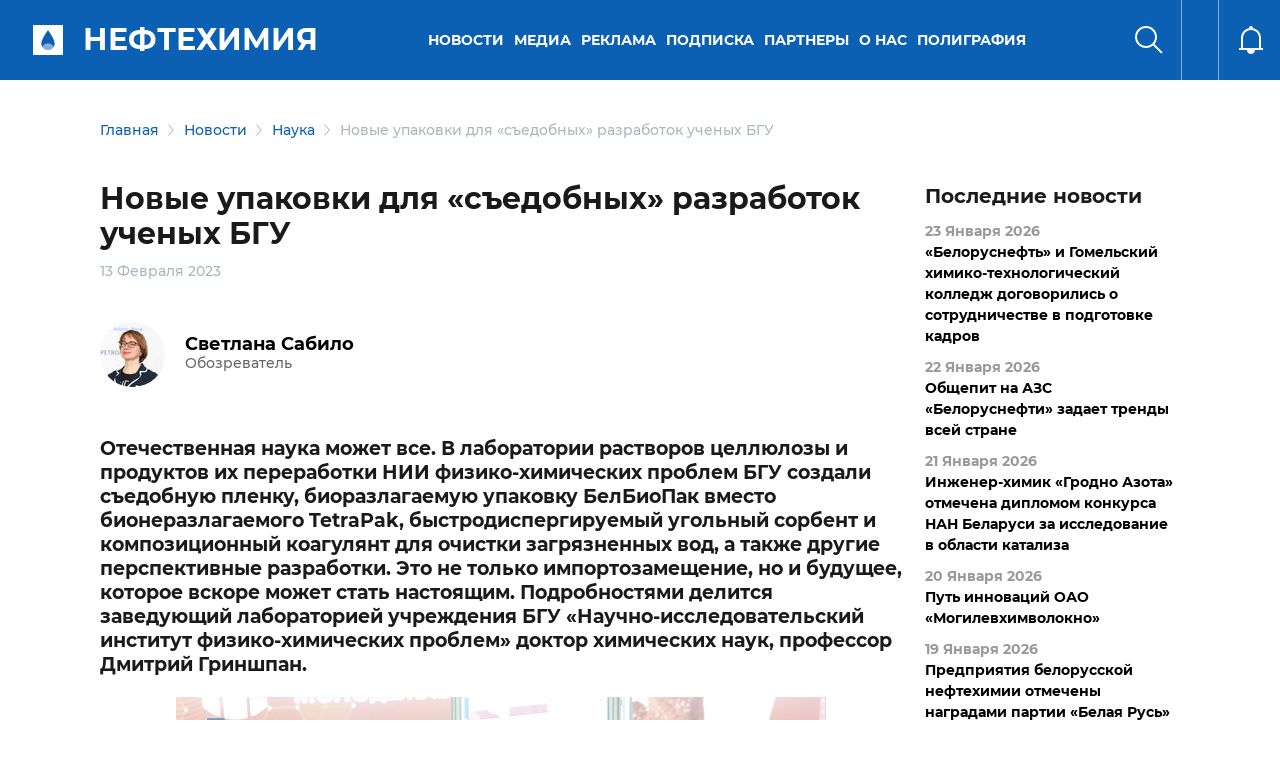

--- FILE ---
content_type: text/html; charset=UTF-8
request_url: http://belchemoil.by/news/nauka2/novye-upakovki-dlya-sedobnyh-razrabotok-uchenyh-bgu
body_size: 75002
content:


<!DOCTYPE html>
<html lang="ru">

<head>
    <meta charset="utf-8">
<base href="/">
<meta name="viewport" content="width=device-width, initial-scale=1.0">
<meta name="description" content="Внедрение научных разработок — еще более сложный процесс, чем их создание.">

<!--  <link rel="stylesheet" href="css/normalize.css">-->
<link rel="stylesheet" href="assets/site/css/fonts.css">
<link rel="stylesheet" href="assets/site/css/bootstrap/css/bootstrap.min.css">


<link rel="stylesheet" href="assets/site/slick/slick.css">
<link rel="stylesheet" href="assets/site/slick/slick-theme.css">

<link rel="stylesheet" href="assets/site/css/main.css?v=1.2.181">
<link rel="stylesheet" href="assets/site/css/media.css?v=1.2.711">
<link rel="stylesheet" href="assets/site/css/fd_style.css?v=1.211">
<link rel="stylesheet" href="assets/site/css/datedropper.css">
<link rel="stylesheet" href="assets/site/css/my-style.css">
<title>Новые упаковки для «съедобных» разработок ученых БГУ - Портал о нефтехимической отрасли</title>
<link rel="apple-touch-icon" sizes="180x180" href="assets/images/apple-touch-icon.png">
<link rel="icon" type="image/png" sizes="32x32" href="assets/images/favicon-32x32.png">
<link rel="icon" type="image/png" sizes="16x16" href="assets/images/favicon-16x16.png">
<link rel="manifest" href="assets/images/site.webmanifest">
<link rel="mask-icon" href="assets/images/safari-pinned-tab.svg" color="#5bbad5">
<meta name="msapplication-TileColor" content="#da532c">
<meta name="theme-color" content="#ffffff">
<meta property="og:title" content="Новые упаковки для «съедобных» разработок ученых БГУ - Портал о нефтехимической отрасли"/>
<meta property="og:description" content="Внедрение научных разработок — еще более сложный процесс, чем их создание."/>
<meta property="og:image" content="assets/images/news/fevral-2023/himiya-2.jpg"/>
<meta property="og:type" content="article"/>
<meta property="og:url" content= "news/nauka2/novye-upakovki-dlya-sedobnyh-razrabotok-uchenyh-bgu" />
<meta name="DC.title" content="Новые упаковки для «съедобных» разработок ученых БГУ - Портал о нефтехимической отрасли" />
<meta name="DC.description" content="Внедрение научных разработок — еще более сложный процесс, чем их создание." /> 	
<meta name="DC.date" content="2023-02-13" /> 
<meta name="DC.format" content="text/html" /> 
<meta name="DC.identifier" content="https://belchemoil.by/news/nauka2/novye-upakovki-dlya-sedobnyh-razrabotok-uchenyh-bgu" />
<meta name="DC.language" content="ru-RU" />
<link rel="alternate" type="application/rss+xml" title="Портал о нефтехимической отрасли rss" href="rss">

<meta name="yandex-verification" content="fec29cb17fa4ae06" />
<meta name="google-site-verification" content="nBNzYj50_7Gog8DwNlWGcihUhmzckY4COjmw0ZEvQcA" />

</head>
	
<body>

    <div class="header header21 container-fluid 
			
			 blueMain
			
			
			
			
			
" id="header" style="z-index: 999;">
        <div class="main-menu">
            <div class="left">
                <div class="menu d-lg-none" id="menu"><i></i></div>
				<div class="logo"><a href="/">
				
				<h2>Нефтехимия</h2>
				</a></div>
            </div>
			
            <div class="center d-none d-sm-none d-md-block">
				<ul><li class="first level1 active odd"><a href="/news">Новости</a><div class="sub-menu">
				                            <div class="container">
				                                <div class="items row">
				                                     <div class="item col-xl-4 col-md-4"><a href="/news/oficialno">Официально</a></div> <div class="item col-xl-4 col-md-4"><a href="/news/international">Международные новости</a></div> <div class="item col-xl-4 col-md-4"><a href="/news/mezhdunarodnoe-sotrudnichestvo">Международное сотрудничество</a></div> <div class="item col-xl-4 col-md-4"><a href="/news/novosti-otrasli">Новости отрасли</a></div> <div class="item col-xl-4 col-md-4"><a href="/news/god-kachestva">Качество</a></div> <div class="item col-xl-4 col-md-4"><a href="/news/tehnologii-i-trendy">Технологии и тренды</a></div> <div class="item col-xl-4 col-md-4"><a href="/news/nauka2">Наука</a></div> <div class="item col-xl-4 col-md-4"><a href="/news/obshhestvo">Общество</a></div> <div class="item col-xl-4 col-md-4"><a href="/news/analitika">Аналитика</a></div> <div class="item col-xl-4 col-md-4"><a href="/news/neft-i-toplivo">Нефть и топливо</a></div> <div class="item col-xl-4 col-md-4"><a href="/news/ecology">Экология</a></div> <div class="item col-xl-4 col-md-4"><a href="/news/importozameshhenie">Импортозамещение</a></div> <div class="item col-xl-4 col-md-4"><a href="/news/profsoyuz">Профсоюз</a></div>
				                                </div>
				                            </div>
				                        </div></li><li class="level1 even"><a href="/media">Медиа</a><div class="sub-menu">
				                            <div class="container">
				                                <div class="items row">
				                                     <div class="item col-xl-4 col-md-4"><a href="/media/arhiv-nomerov">Журнал «Вестник Белнефтехима» </a></div> <div class="item col-xl-4 col-md-4"><a href="/media/video">Видео</a></div> <div class="item col-xl-4 col-md-4"><a href="/media/infografika">Инфографика</a></div>
				                                </div>
				                            </div>
				                        </div></li><li class="level1 odd"><a href="/reklama">Реклама</a><div class="sub-menu">
				                            <div class="container">
				                                <div class="items row">
				                                     <div class="item col-xl-4 col-md-4"><a href="/reklama/reklama-v-zhurnale">Реклама в журнале</a></div> <div class="item col-xl-4 col-md-4"><a href="/reklama/reklama-na-portale">Реклама на портале</a></div>
				                                </div>
				                            </div>
				                        </div></li><li class="level1 even"><a href="/podpiska">Подписка</a></li><li class="level1 odd"><a href="/partnery">Партнеры</a></li><li class="level1 even"><a href="/o-nas">О нас</a><div class="sub-menu">
				                            <div class="container">
				                                <div class="items row">
				                                     <div class="item col-xl-4 col-md-4"><a href="/o-nas/redakcionnyj-sovet">Редакционный совет журнала </a></div> <div class="item col-xl-4 col-md-4"><a href="/o-nas/kontakty1">Контакты</a></div> <div class="item col-xl-4 col-md-4"><a href="/o-nas/predpriyatiya-otrasli">Предприятия отрасли</a></div>
				                                </div>
				                            </div>
				                        </div></li><li class="last level1 odd"><a href="https://poligrafia.belchemoil.by/">Полиграфия</a></li></ul>
            </div>
            
			<div class="right">
				<div class="search" id="search"><i></i></div>
				<div class="lang"><div id="google_translate_element"></div></div>
				<div class="notify"><i></i></div>
            </div>

        </div>
    </div>

    <div class="search-menu search-menu21 container-fluid" id="search-menu">
        <div class="header">
            <div class="main-menu">
                <div class="left">
                    <div class="menu">
                        <i></i>
                    </div>
                </div>
            </div>
        </div>
        <div class="container">
            <div class="footer main-page">
				<div class="mobile-menu21">
				 <ul><li class="first level1 active odd"><a href="/news">Новости</a> <ul> <li><a href="/news/oficialno">Официально</a></li> <li><a href="/news/international">Международные новости</a></li> <li><a href="/news/mezhdunarodnoe-sotrudnichestvo">Международное сотрудничество</a></li> <li><a href="/news/novosti-otrasli">Новости отрасли</a></li> <li><a href="/news/god-kachestva">Качество</a></li> <li><a href="/news/tehnologii-i-trendy">Технологии и тренды</a></li> <li><a href="/news/nauka2">Наука</a></li> <li><a href="/news/obshhestvo">Общество</a></li> <li><a href="/news/analitika">Аналитика</a></li> <li><a href="/news/neft-i-toplivo">Нефть и топливо</a></li> <li><a href="/news/ecology">Экология</a></li> <li><a href="/news/importozameshhenie">Импортозамещение</a></li> <li><a href="/news/profsoyuz">Профсоюз</a></li></ul></li><li class="level1 even"><a href="/media">Медиа</a> <ul> <li><a href="/media/arhiv-nomerov">Журнал «Вестник Белнефтехима» </a></li> <li><a href="/media/video">Видео</a></li> <li><a href="/media/infografika">Инфографика</a></li></ul></li><li class="level1 odd"><a href="/reklama">Реклама</a> <ul> <li><a href="/reklama/reklama-v-zhurnale">Реклама в журнале</a></li> <li><a href="/reklama/reklama-na-portale">Реклама на портале</a></li></ul></li> <li><a href="/podpiska">Подписка</a></li><li class="level1 odd"><a href="/partnery">Партнеры</a> <ul> <li><a href="/partnery/vsyo-dlya-lyudej">ВСЁ ДЛЯ ЛЮДЕЙ</a></li> <li><a href="/partnery/belfert.-proizvodstvo-po-zelenym-standartam">BELFERT. ПРОИЗВОДСТВО ПО ЗЕЛЕНЫМ СТАНДАРТАМ</a></li> <li><a href="/partnery/znaniya-i-opyt">ЗНАНИЯ И ОПЫТ</a></li></ul></li><li class="level1 even"><a href="/o-nas">О нас</a> <ul> <li><a href="/o-nas/redakcionnyj-sovet">Редакционный совет журнала </a></li> <li><a href="/o-nas/kontakty1">Контакты</a></li> <li><a href="/o-nas/predpriyatiya-otrasli">Предприятия отрасли</a></li></ul></li> <li><a href="https://poligrafia.belchemoil.by/">Полиграфия</a></li></ul>
				</div>
				
				<div class="mobile-socail21">
				<div class="main-slider21-bottom-social-item">
                    <a href="https://www.facebook.com/belchemoil/" target="_blank">
                        <svg width="12" height="23" viewBox="0 0 12 23" fill="none" xmlns="http://www.w3.org/2000/svg">
<path d="M11.2124 12.6L11.8345 8.54612H7.94472V5.91544C7.94472 4.80638 8.48809 3.72531 10.2302 3.72531H11.9986V0.273875C11.9986 0.273875 10.3938 0 8.85953 0C5.65615 0 3.56228 1.94163 3.56228 5.4565V8.54612H0.00146484V12.6H3.56228V22.4H7.94472V12.6H11.2124Z" fill="white"/></svg>
                    </a>
                </div><div class="main-slider21-bottom-social-item">
                    <a href="https://www.youtube.com/channel/UCAwl9VPTTjxpR0G69dqTq3A" target="_blank">
                        <svg width="23" height="16" viewBox="0 0 23 16" fill="none" xmlns="http://www.w3.org/2000/svg">
<path d="M21.9481 2.95469C21.6973 2.01033 20.9583 1.26659 20.0201 1.01418C18.3194 0.555542 11.5 0.555542 11.5 0.555542C11.5 0.555542 4.68069 0.555542 2.98001 1.01418C2.04176 1.26663 1.3028 2.01033 1.052 2.95469C0.596313 4.66639 0.596313 8.2377 0.596313 8.2377C0.596313 8.2377 0.596313 11.809 1.052 13.5207C1.3028 14.4651 2.04176 15.1778 2.98001 15.4302C4.68069 15.8889 11.5 15.8889 11.5 15.8889C11.5 15.8889 18.3194 15.8889 20.0201 15.4302C20.9583 15.1778 21.6973 14.4651 21.9481 13.5207C22.4037 11.809 22.4037 8.2377 22.4037 8.2377C22.4037 8.2377 22.4037 4.66639 21.9481 2.95469ZM9.26971 11.4802V4.99522L14.9694 8.23778L9.26971 11.4802Z" fill="white"/>
</svg>
                    </a>
                </div><div class="main-slider21-bottom-social-item">
                    <a href="https://t.me/belchemoil" target="_blank">
                        <svg width="20" height="18" viewBox="0 0 20 18" fill="none" xmlns="http://www.w3.org/2000/svg">
<path d="M19.942 2.40181L16.9241 16.634C16.6964 17.6384 16.1027 17.8884 15.2589 17.4152L10.6607 14.0268L8.44197 16.1607C8.19643 16.4063 7.99108 16.6116 7.51786 16.6116L7.84822 11.9286L16.3705 4.2277C16.7411 3.89735 16.2902 3.71431 15.7946 4.04467L5.25893 10.6786L0.723218 9.25896C-0.263389 8.95092 -0.281247 8.27235 0.928575 7.79913L18.6696 0.964312C19.4911 0.656277 20.2098 1.14735 19.942 2.40181Z" fill="white"/>
</svg>
                    </a>
                </div><div class="main-slider21-bottom-social-item">
                    <a href="https://www.instagram.com/belchemoil.by/" target="_blank">
                        <svg width="20" height="21" viewBox="0 0 20 21" fill="none" xmlns="http://www.w3.org/2000/svg">
<path d="M10.0045 5.29466C7.16522 5.29466 4.87504 7.58484 4.87504 10.4241C4.87504 13.2634 7.16522 15.5536 10.0045 15.5536C12.8438 15.5536 15.134 13.2634 15.134 10.4241C15.134 7.58484 12.8438 5.29466 10.0045 5.29466ZM10.0045 13.7589C8.16968 13.7589 6.66968 12.2634 6.66968 10.4241C6.66968 8.58484 8.16522 7.0893 10.0045 7.0893C11.8438 7.0893 13.3393 8.58484 13.3393 10.4241C13.3393 12.2634 11.8393 13.7589 10.0045 13.7589ZM16.5402 5.08484C16.5402 5.75002 16.0045 6.28127 15.3438 6.28127C14.6786 6.28127 14.1473 5.74555 14.1473 5.08484C14.1473 4.42412 14.6831 3.88841 15.3438 3.88841C16.0045 3.88841 16.5402 4.42412 16.5402 5.08484ZM19.9375 6.29912C19.8616 4.69645 19.4956 3.2768 18.3214 2.10716C17.1518 0.937517 15.7322 0.571446 14.1295 0.491089C12.4777 0.397339 7.52682 0.397339 5.87504 0.491089C4.27683 0.566982 2.85719 0.933053 1.68309 2.1027C0.50898 3.27234 0.147373 4.69198 0.0670165 6.29466C-0.0267334 7.94645 -0.0267334 12.8973 0.0670165 14.5491C0.142909 16.1518 0.50898 17.5714 1.68309 18.7411C2.85719 19.9107 4.27237 20.2768 5.87504 20.3572C7.52682 20.4509 12.4777 20.4509 14.1295 20.3572C15.7322 20.2813 17.1518 19.9152 18.3214 18.7411C19.4911 17.5714 19.8572 16.1518 19.9375 14.5491C20.0313 12.8973 20.0313 7.95091 19.9375 6.29912ZM17.8036 16.3214C17.4554 17.1964 16.7813 17.8706 15.9018 18.2232C14.5848 18.7456 11.4599 18.625 10.0045 18.625C8.54914 18.625 5.41969 18.7411 4.10719 18.2232C3.23219 17.875 2.55808 17.2009 2.20541 16.3214C1.68309 15.0045 1.80362 11.8795 1.80362 10.4241C1.80362 8.96877 1.68755 5.8393 2.20541 4.5268C2.55362 3.6518 3.22772 2.9777 4.10719 2.62502C5.42415 2.1027 8.54914 2.22323 10.0045 2.22323C11.4599 2.22323 14.5893 2.10716 15.9018 2.62502C16.7768 2.97323 17.4509 3.64734 17.8036 4.5268C18.3259 5.84377 18.2054 8.96877 18.2054 10.4241C18.2054 11.8795 18.3259 15.0089 17.8036 16.3214Z" fill="white"/>
</svg>
                    </a>
                </div><div class="main-slider21-bottom-social-item">
                    <a href="https://vk.com/belchemoil_by" target="_blank">
                        <svg width="23" height="14" viewBox="0 0 23 14" fill="none" xmlns="http://www.w3.org/2000/svg">
<path d="M21.7622 1.69981C21.91 1.20067 21.7622 0.833313 21.0515 0.833313H18.6996C18.1006 0.833313 17.8251 1.14876 17.6773 1.50015C17.6773 1.50015 16.4794 4.41908 14.7864 6.31179C14.2393 6.85883 13.9878 7.03453 13.6883 7.03453C13.5405 7.03453 13.3129 6.85883 13.3129 6.3597V1.69981C13.3129 1.10085 13.1452 0.833313 12.6501 0.833313H8.95252C8.57717 0.833313 8.35356 1.11283 8.35356 1.37238C8.35356 1.93939 9.20009 2.07116 9.28794 3.66838V7.13436C9.28794 7.89304 9.15217 8.03279 8.85269 8.03279C8.05408 8.03279 6.11346 5.10189 4.96346 1.74772C4.73186 1.09685 4.50426 0.833313 3.9013 0.833313H1.54939C0.878562 0.833313 0.742798 1.14876 0.742798 1.50015C0.742798 2.12307 1.54141 5.21769 4.46033 9.30658C6.40495 12.0977 9.14419 13.6111 11.6359 13.6111C13.1332 13.6111 13.3169 13.2757 13.3169 12.6967C13.3169 10.0293 13.1812 9.77776 13.9319 9.77776C14.2793 9.77776 14.8782 9.95345 16.2758 11.2991C17.873 12.8963 18.1365 13.6111 19.031 13.6111H21.3829C22.0537 13.6111 22.3931 13.2757 22.1975 12.6128C21.7503 11.2193 18.7275 8.35224 18.5918 8.16057C18.2444 7.71335 18.3442 7.5137 18.5918 7.11439C18.5957 7.1104 21.4668 3.06942 21.7622 1.69981Z" fill="white"/>
</svg>
                    </a>
                </div><div class="main-slider21-bottom-social-item">
                    <a href="https://twitter.com/belchemoil" target="_blank">
                        <svg width="23" height="19" viewBox="0 0 23 19" fill="none" xmlns="http://www.w3.org/2000/svg">
<path d="M20.6358 4.81535C20.6504 5.01965 20.6504 5.224 20.6504 5.4283C20.6504 11.6599 15.9074 18.8401 7.23858 18.8401C4.56788 18.8401 2.08694 18.0666 0 16.724C0.379455 16.7678 0.744266 16.7824 1.13832 16.7824C3.34196 16.7824 5.37054 16.0381 6.99047 14.7684C4.91814 14.7246 3.18146 13.3674 2.5831 11.4994C2.875 11.5431 3.16686 11.5723 3.47336 11.5723C3.89657 11.5723 4.31982 11.5139 4.71383 11.4118C2.55394 10.974 0.933971 9.07677 0.933971 6.78553V6.72718C1.56148 7.07743 2.29124 7.29634 3.06466 7.32549C1.79499 6.47903 0.96317 5.03425 0.96317 3.39972C0.96317 2.52411 1.19663 1.72144 1.60528 1.02093C3.92572 3.88133 7.41368 5.74932 11.3248 5.95367C11.2519 5.60341 11.2081 5.2386 11.2081 4.87374C11.2081 2.276 13.3096 0.159912 15.9219 0.159912C17.2791 0.159912 18.505 0.729072 19.366 1.64849C20.4314 1.44418 21.4529 1.05013 22.3578 0.510168C22.0075 1.60473 21.2632 2.52415 20.2855 3.10787C21.2341 3.00576 22.1535 2.74301 22.9999 2.3782C22.3579 3.31217 21.5552 4.14399 20.6358 4.81535Z" fill="white"/>
</svg>

                    </a>
                </div><div class="main-slider21-bottom-social-item">
                    <a href="/rss" target="_blank">
                        <svg width="20" height="20" viewBox="0 0 20 20" fill="none" xmlns="http://www.w3.org/2000/svg">
<path d="M5.71788 17.141C5.71788 18.72 4.43789 20 2.85892 20C1.27995 20 0 18.72 0 17.141C0 15.562 1.28 14.282 2.85896 14.282C4.43793 14.282 5.71788 15.5621 5.71788 17.141ZM13.5598 19.2504C13.1869 12.3486 7.65873 6.81348 0.749596 6.44013C0.341785 6.41808 0 6.74576 0 7.15415V9.30008C0 9.67575 0.289731 9.99079 0.664596 10.0152C5.65708 10.3403 9.6589 14.3322 9.98475 19.3353C10.0092 19.7102 10.3242 19.9999 10.6998 19.9999H12.8458C13.2542 20 13.5819 19.6582 13.5598 19.2504ZM19.9995 19.2632C19.6248 8.82486 11.2261 0.377025 0.736739 0.000463876C0.333615 -0.0140004 0 0.311668 0 0.715015V2.8609C0 3.24594 0.305133 3.55934 0.689864 3.57514C9.22461 3.92509 16.0749 10.7767 16.4249 19.3101C16.4406 19.6949 16.754 20 17.1391 20H19.285C19.6883 20 20.014 19.6663 19.9995 19.2632Z" fill="white"/>
</svg>

                    </a>
                </div>
				</div>
                
            </div>
        </div>

    </div>

<div id="search-popup">
	<div class="search-bg"></div>
        <div class="container">
            <h2 class="title">Поиск</h2>
            <form class="search" action="rezultaty-poiska">
                <div class="input">
                    <i></i>
                    <input type="text" name="search" value="" required>
                    <i class="clear"></i>
                </div>
				<input type="checkbox" id="search1" name="categories[]" value="all" checked="checked" hidden>
				<input type="radio" id="searchdate" name="timerange" value="" checked="checked" hidden>
                <button>Найти</button>
			</form>
		</div>
    </div>
    


    <div id="feed-overflay">
        <div id="feed" class="mainPage">
            <div class="title"><span>Поток</span><i class="close"></i></div>
            <div class="items">
				<div class="item" data-id="7092">
	<a href="/news/novosti-otrasli/belorusneft-i-gomelskij-himiko-tehnologicheskij-kolledzh-dogovorilis-o-sotrudnichestve-v-podgotovke-kadrov"><div class="feed_item_date">23 Января 2026</div><div>«Белоруснефть» и Гомельский химико-технологический колледж договорились о сотрудничестве в подготовке кадров</div></a>
</div><div class="item" data-id="7091">
	<a href="/news/tehnologii-i-trendy/obshhepit-na-azs-belorusnefti-zadaet-trendy-vsej-strane"><div class="feed_item_date">22 Января 2026</div><div>Общепит на АЗС «Белоруснефти» задает тренды всей стране</div></a>
</div><div class="item" data-id="7090">
	<a href="/news/nauka2/inzhener-himik-grodno-azota-otmechena-diplomom-konkursa-nan-belarusi-za-razrabotku-v-oblasti-kataliza"><div class="feed_item_date">21 Января 2026</div><div>Инженер-химик «Гродно Азота» отмечена дипломом конкурса НАН Беларуси за исследование в области катализа</div></a>
</div><div class="item" data-id="7089">
	<a href="/news/oficialno/put-innovacij-oao-mogilevhimvolokno"><div class="feed_item_date">20 Января 2026</div><div>Путь инноваций ОАО «Могилевхимволокно»</div></a>
</div><div class="item" data-id="7088">
	<a href="/news/obshhestvo/predpriyatiya-belorusskoj-neftehimii-otmecheny-nagradami-partii-belaya-rus"><div class="feed_item_date">19 Января 2026</div><div>Предприятия белорусской нефтехимии отмечены наградами партии «Белая Русь»</div></a>
</div><div class="item" data-id="7087">
	<a href="/news/oficialno/ilya-ikan-posetil-oao-krion1"><div class="feed_item_date">19 Января 2026</div><div>Илья Икан посетил ОАО «КРИОН»</div></a>
</div><div class="item" data-id="7085">
	<a href="/news/oficialno/kakim-byl-2025-god-dlya-oao-svetlogorskhimvolokno-v-intervyu-s-generalnym-direktorom-vitaliem-osipenko"><div class="feed_item_date">15 Января 2026</div><div>Каким был 2025 год для ОАО «СветлогорскХимволокно» — в интервью с генеральным директором Виталием Осипенко</div></a>
</div><div class="item" data-id="7086">
	<a href="/news/obshhestvo/podarki-i-teplo-dlya-zdolnyya"><div class="feed_item_date">14 Января 2026</div><div>Подарки и тепло для «ЗдольныЯ»</div></a>
</div><div class="item" data-id="7082">
	<a href="/news/oficialno/stabilnaya-rabota-i-planovyj-rost-mozyrskogo-npz"><div class="feed_item_date">08 Января 2026</div><div>Стабильная работа и плановый рост Мозырского НПЗ</div></a>
</div><div class="item" data-id="7079">
	<a href="/news/novosti-otrasli/otvety-na-krossvord-opublikovannyj-v-n-12-zhurnala-vestnik-belneftehima2"><div class="feed_item_date">05 Января 2026</div><div>Ответы на кроссворд, опубликованный в № 12 журнала «Вестник Белнефтехима»</div></a>
</div><div class="item" data-id="7081">
	<a href="/news/oficialno/strategiya-proryva-v-intervyu-s-predsedatelem-koncerna-belneftehim-ilej-ikanom"><div class="feed_item_date">05 Января 2026</div><div>Стратегия прорыва — в интервью с председателем концерна «Белнефтехим» Ильей Иканом</div></a>
</div><div class="item" data-id="7084">
	<a href="/news/nauka2/yulii-novikovoj-iz-oao-grodno-azot-naznachen-grant-prezidenta-respubliki-belarus"><div class="feed_item_date">30 Декабря 2025</div><div>Юлии Новиковой из ОАО «Гродно Азот» назначен грант Президента Республики Беларусь</div></a>
</div><div class="item" data-id="7080">
	<a href="/news/neft-i-toplivo/belorusneft-dobyla-2-mln-tonn-nefti"><div class="feed_item_date">30 Декабря 2025</div><div>«Белоруснефть» добыла 2 млн тонн нефти</div></a>
</div><div class="item" data-id="7078">
	<a href="/news/oficialno/gomelskomu-himicheskomu-zavodu-60"><div class="feed_item_date">29 Декабря 2025</div><div>Гомельскому химическому заводу — 60!</div></a>
</div><div class="item" data-id="7076">
	<a href="/news/oficialno/pozdravlenie-predsedatelya-koncerna-belneftehim-ili-ikana-s-novym-godom-i-rozhdestvom"><div class="feed_item_date">29 Декабря 2025</div><div>Поздравление председателя концерна «Белнефтехим» с Новым годом и Рождеством</div></a>
</div><div class="item" data-id="7077">
	<a href="/news/oficialno/s-novym-godom-pozdravlyaet-predsedatel-rk-belhimprofsoyuza-andrej-zhuk"><div class="feed_item_date">29 Декабря 2025</div><div>С Новым годом поздравляет председатель РК Белхимпрофсоюза Андрей Жук</div></a>
</div><div class="item" data-id="7075">
	<a href="/news/obshhestvo/put-k-uspehu-molodogo-specialista-belshiny"><div class="feed_item_date">24 Декабря 2025</div><div>Путь к успеху молодого специалиста «Белшины»</div></a>
</div><div class="item" data-id="7074">
	<a href="/news/obshhestvo/koncern-belneftehim-prisoedinilsya-k-respublikanskoj-akcii-nashi-deti"><div class="feed_item_date">23 Декабря 2025</div><div>Концерн «Белнефтехим» присоединился к республиканской акции «Наши дети»</div></a>
</div><div class="item" data-id="7073">
	<a href="/news/obshhestvo/sekrety-zhenskogo-liderstva-v-oao-svetlogorskhimvolokno"><div class="feed_item_date">22 Декабря 2025</div><div>Секреты женского лидерства в ОАО «СветлогорскХимволокно»</div></a>
</div><div class="item" data-id="7072">
	<a href="/news/god-kachestva/mini-gryadki-s-otechestvennymi-udobreniyami-shashki-shajby-himicheskie-opyty-shinnaya-elka-mini-azs-fotoreportazh-s-vystavki-moya-belarus"><div class="feed_item_date">20 Декабря 2025</div><div>Мини-грядки с отечественными удобрениями, шашки-шайбы, химические опыты, шинная елка, мини-АЗС — фоторепортаж с выставки «Моя Беларусь»</div></a>
</div><div class="item" data-id="7071">
	<a href="/news/tehnologii-i-trendy/gomeltransneft-druzhba-zavershil-rekonstrukciyu-podvodnyh-perehodov-cherez-pripyat"><div class="feed_item_date">20 Декабря 2025</div><div>«Гомельтранснефть Дружба» завершила реконструкцию подводных переходов через Припять</div></a>
</div><div class="item" data-id="7070">
	<a href="/news/oficialno/v-minske-prohodit-vtoroe-zasedanie-vii-vsebelorusskogo-narodnogo-sobraniya"><div class="feed_item_date">19 Декабря 2025</div><div>В Минске проходит второе заседание VII Всебелорусского народного собрания</div></a>
</div><div class="item" data-id="7069">
	<a href="/news/analitika/balans-normalnosti"><div class="feed_item_date">19 Декабря 2025</div><div>Турбулентность и глобальные вызовы — новая нормальность</div></a>
</div><div class="item" data-id="7068">
	<a href="/news/god-kachestva/vystavka-dostizhenij-moya-belarus-kollektivnyj-stend-predpriyatij-neftehimicheskoj-otrasli-posetili-vysokie-gosti"><div class="feed_item_date">18 Декабря 2025</div><div>От добычи сырья до готовой продукции — для выставки «Моя Беларусь» концерн «Белнефтехим» подготовил уникальный стенд</div></a>
</div><div class="item" data-id="7067">
	<a href="/news/mezhdunarodnoe-sotrudnichestvo/belarus-i-tatarstan-namereny-uvelichit-obemy-birzhevoj-torgovli-neftehimiej"><div class="feed_item_date">17 Декабря 2025</div><div>Беларусь и Татарстан намерены увеличить объемы биржевой торговли нефтехимией</div></a>
</div><div class="item" data-id="7066">
	<a href="/news/tehnologii-i-trendy/ii-novye-vozmozhnosti-ili-skrytye-ugrozy"><div class="feed_item_date">17 Декабря 2025</div><div>ИИ: новые возможности или скрытые угрозы?</div></a>
</div><div class="item" data-id="7065">
	<a href="/news/god-kachestva/neftehimiya-i-ne-tolko-chto-zhdet-gostej-vystavki-moya-belarus"><div class="feed_item_date">16 Декабря 2025</div><div>Нефтехимия и не только: что ждет гостей выставки «Моя Беларусь»?</div></a>
</div><div class="item" data-id="7064">
	<a href="/news/profsoyuz/u-belhimprofsoyuza-novyj-lider"><div class="feed_item_date">16 Декабря 2025</div><div>У Белхимпрофсоюза новый лидер</div></a>
</div><div class="item" data-id="7063">
	<a href="/news/novosti-otrasli/na-mozyrskom-npz-otkryli-pozharnuyu-avarijno-spasatelnuyu-chast"><div class="feed_item_date">16 Декабря 2025</div><div>На Мозырском НПЗ открыли пожарную аварийно-спасательную часть</div></a>
</div><div class="item" data-id="7062">
	<a href="/news/obshhestvo/sluzhba-eto-dolg-i-vnutrennyaya-sila.-dokazano-zhurnalistami-vestnika-naftana"><div class="feed_item_date">16 Декабря 2025</div><div>Служба — это долг и внутренняя сила. Доказано журналистами «Вестника Нафтана»</div></a>
</div>
            </div>
        </div>
    </div>

	
	<div class="container purpleBlue 
			
			
			
			">
	<div class="breadcrumbs col-12">
						 <a href="https://belchemoil.by/">Главная</a> <a href="https://belchemoil.by/news">Новости</a> <a href="https://belchemoil.by/news/nauka2">Наука</a> <span>Новые упаковки для «съедобных» разработок ученых БГУ</span>
					</div>
</div>
	<div class="feed-news_wrap">
		<div class="feed-news_sticky container">
			<div class="feed-news d-none d-lg-block col-lg-3">
				<div class="feed-news_title">Последние новости</div>
				<div class="item" data-id="7092">
	<a href="/news/novosti-otrasli/belorusneft-i-gomelskij-himiko-tehnologicheskij-kolledzh-dogovorilis-o-sotrudnichestve-v-podgotovke-kadrov"><div class="feed_item_date">23 Января 2026</div><div>«Белоруснефть» и Гомельский химико-технологический колледж договорились о сотрудничестве в подготовке кадров</div></a>
</div><div class="item" data-id="7091">
	<a href="/news/tehnologii-i-trendy/obshhepit-na-azs-belorusnefti-zadaet-trendy-vsej-strane"><div class="feed_item_date">22 Января 2026</div><div>Общепит на АЗС «Белоруснефти» задает тренды всей стране</div></a>
</div><div class="item" data-id="7090">
	<a href="/news/nauka2/inzhener-himik-grodno-azota-otmechena-diplomom-konkursa-nan-belarusi-za-razrabotku-v-oblasti-kataliza"><div class="feed_item_date">21 Января 2026</div><div>Инженер-химик «Гродно Азота» отмечена дипломом конкурса НАН Беларуси за исследование в области катализа</div></a>
</div><div class="item" data-id="7089">
	<a href="/news/oficialno/put-innovacij-oao-mogilevhimvolokno"><div class="feed_item_date">20 Января 2026</div><div>Путь инноваций ОАО «Могилевхимволокно»</div></a>
</div><div class="item" data-id="7088">
	<a href="/news/obshhestvo/predpriyatiya-belorusskoj-neftehimii-otmecheny-nagradami-partii-belaya-rus"><div class="feed_item_date">19 Января 2026</div><div>Предприятия белорусской нефтехимии отмечены наградами партии «Белая Русь»</div></a>
</div>
				<div class="social   ">
	<a target="_blank" class="item vk" href="http://vkontakte.ru/share.php?url=https://belchemoil.by/news/nauka2/novye-upakovki-dlya-sedobnyh-razrabotok-uchenyh-bgu"></a>
	<a target="_blank" class="item fb" href="https://www.facebook.com/sharer/sharer.php?u=https://belchemoil.by/news/nauka2/novye-upakovki-dlya-sedobnyh-razrabotok-uchenyh-bgu"></a>
	
	<!-- <a target="_blank" class="item twitter" href="https://twitter.com/share?url=https://belchemoil.by/news/nauka2/novye-upakovki-dlya-sedobnyh-razrabotok-uchenyh-bgu&text=%D0%9D%D0%BE%D0%B2%D1%8B%D0%B5%20%D1%83%D0%BF%D0%B0%D0%BA%D0%BE%D0%B2%D0%BA%D0%B8%20%D0%B4%D0%BB%D1%8F%20%C2%AB%D1%81%D1%8A%D0%B5%D0%B4%D0%BE%D0%B1%D0%BD%D1%8B%D1%85%C2%BB%20%D1%80%D0%B0%D0%B7%D1%80%D0%B0%D0%B1%D0%BE%D1%82%D0%BE%D0%BA%20%D1%83%D1%87%D0%B5%D0%BD%D1%8B%D1%85%20%D0%91%D0%93%D0%A3" ></a> -->
	<!--a target="_blank" class="item ond" href="https://www.odnoklassniki.ru/dk?st.cmd=addShare&st.s=1&st._surl=https://belchemoil.by/news/nauka2/novye-upakovki-dlya-sedobnyh-razrabotok-uchenyh-bgu&st.comments=Новые упаковки для «съедобных» разработок ученых БГУ" ></a-->
	<!-- <a target="_blank" class="item ond" href="https://connect.ok.ru/offer?url=https://belchemoil.by/news/nauka2/novye-upakovki-dlya-sedobnyh-razrabotok-uchenyh-bgu&title=%D0%9D%D0%BE%D0%B2%D1%8B%D0%B5%20%D1%83%D0%BF%D0%B0%D0%BA%D0%BE%D0%B2%D0%BA%D0%B8%20%D0%B4%D0%BB%D1%8F%20%C2%AB%D1%81%D1%8A%D0%B5%D0%B4%D0%BE%D0%B1%D0%BD%D1%8B%D1%85%C2%BB%20%D1%80%D0%B0%D0%B7%D1%80%D0%B0%D0%B1%D0%BE%D1%82%D0%BE%D0%BA%20%D1%83%D1%87%D0%B5%D0%BD%D1%8B%D1%85%20%D0%91%D0%93%D0%A3"></a> -->
	
	   <a target="_blank" class="item telegram ond" href="https://t.me/share/url?url=https://belchemoil.by/news/nauka2/novye-upakovki-dlya-sedobnyh-razrabotok-uchenyh-bgu&text=%D0%9D%D0%BE%D0%B2%D1%8B%D0%B5%20%D1%83%D0%BF%D0%B0%D0%BA%D0%BE%D0%B2%D0%BA%D0%B8%20%D0%B4%D0%BB%D1%8F%20%C2%AB%D1%81%D1%8A%D0%B5%D0%B4%D0%BE%D0%B1%D0%BD%D1%8B%D1%85%C2%BB%20%D1%80%D0%B0%D0%B7%D1%80%D0%B0%D0%B1%D0%BE%D1%82%D0%BE%D0%BA%20%D1%83%D1%87%D0%B5%D0%BD%D1%8B%D1%85%20%D0%91%D0%93%D0%A3"></a>
	
	<!-- если больше 3 -->
	<!-- <div class="item more"></div> -->
	<style>
	    .social .item.telegram {
			background-image: url(../assets/images/telegram_icon.svg);
			background-size: 22px;
		}
		@media (max-width: 960px) {
			.social .item.telegram {
				background-size: 14px;
			}
		}
	</style>
</div>
			</div>
		</div>
		<div class="container feed-news_margintop">
			<div class="singleNews container-fluid">
				<div class="col-lg-9">
					<div class="title"><h1>Новые упаковки для «съедобных» разработок ученых БГУ</h1></div>
					<div class="singleNews_date">13 Февраля 2023</div>
					<div class="author_wrap">
						<div class="author">
	<div class="img">
		<img 
			 src="assets/cache/images/authors/img_3428%281%29-65x65-0ce.webp" 
			 alt="Светлана Сабило">
	</div>
	<div class="about">
		<p class="name">Светлана Сабило</p>
		<span>Обозреватель</span>
	</div>
</div>
						
					</div>

					

				</div>
			</div>	
		</div>
	
		
	<div>
		<div class="container">
<div class="singleNews container-fluid">
<div class="col-xl-9 col-lg-9 col-md-9 col-sm-12 col-12">
<p><span style="font-size: 14pt;"><b>Отечественная наука может все. В лаборатории растворов целлюлозы и продуктов их переработки НИИ физико-химических проблем БГУ создали съедобную пленку, биоразлагаемую упаковку БелБиоПак вместо бионеразлагаемого TetraPak, быстродиспергируемый угольный сорбент и композиционный коагулянт для очистки загрязненных вод, а также другие перспективные разработки. Это не только импортозамещение, но и будущее, которое вскоре может стать настоящим. Подробностями делится заведующий лабораторией учреждения БГУ &laquo;Научно-исследовательский институт физико-химических проблем&raquo; доктор химических наук, профессор Дмитрий Гриншпан.</b></span></p>
<p><img class="img-responsive" style="display: block; margin-left: auto; margin-right: auto;" src="assets/images/news/fevral-2023/himiya-1.jpg" alt="" width="650" /></p>
<p>&mdash; Сейчас мы работаем над процессом получения водо-нерастворимых волокон из поливинилового спирта. Они могут стать новым ассортиментом для предприятий, производящих волокна и нити. В качестве растворителя используется вода, а не ортофосфорная кислота как при производстве целлюлозного волокна. В этом случае получается водонерастворимая нить, по гигиеническим свойствам и биоразлагаемости аналогичная целлюлозной. Она годится для изготовления и штапеля, и нити, и жгута, может быть самостоятельной или применяться в смеске. Такое еще никто не выпускал в промышленных масштабах, только мы &mdash; на стендовой установке. Сегодня разработка находится на стадии получения лабораторных образцов.</p>
<p>Важно, что волокно на 2/3 состоит из местного сырья. Если рассматривать возможность выпуска целлюлозного волокна по новой технологии, которая во много раз безопаснее ранее применяемой вискозной, то нам подходит целлюлоза, выпускаемая Светлогорским ЦКК для производства бумаги, и гидроксид калия, выпускаемый ОАО &laquo;Беларуськалий&raquo; для приготовления осадительной ванны. В стране нет только фосфорной кислоты, но ее выпускают в России и в Казахстане. Производство не только безвредное для окружающей среды, но и безотходное.</p>
<p><b>&mdash; В декабре 2022 года стало известно, что выпускник Национального детского технопарка &mdash; ученик 11-го класса минской гимназии № 40 Дамир Улосевич представил инновационный проект &mdash; биоразлагаемую упаковку для жидкой пищевой продукции. Вы сотрудничаете с детским технопарком?</b></p>
<p>&mdash; Да, первые образцы материалов БелБиоПак уже получены в НИИ физико-химических проблем БГУ. Этот материал не пропускает воду, кислород и на 100% защищает содержимое упаковки от ультрафиолета. В лаборатории разработана технология получения упаковки из экологически безопасных и биоразлагаемых компонентов. В ней нет алюминиевой фольги &mdash; дефицитного и дорогого материала, не нужен и полиэтилен.</p>
<p><b>&mdash; Расскажите подробнее об этой разработке.</b></p>
<p>&mdash; Сначала уточним, что для производства одноразовых упаковочных изделий обычно используют целлюлозные материалы &mdash; бумагу, картон, макулатуру. Чтобы защитить целлюлозную основу от воздействия воды, жиров, масел, газов, ее ламинируют (покрывают) полиолефинами: полиэтиленом, полипропиленом и другими синтетическими гидрофобными полимерами. К сожалению, готовые изделия из этих полимеров и композиты на их основе не поддаются биологическому разложению и не подлежат вторичной переработке. Поэтому они, как и обычные использованные пластиковые упаковки, накапливаются на свалках в огромном количестве. В новом материале используются только полностью биоразлагаемые природные и пищевые синтетические полимеры. Покрытия из них являются экологически безопасными и полностью утилизируемыми вместе с бумагой и картоном, на которые они наносятся. Технологический процесс формирования и производства новой тары обязательно включает операцию соединения ее отдельных компонентов, например, термо- и ультразвуковой сваркой. Последняя характеризуется низким энергопотреблением, очень коротким временем процесса, простотой автоматизации и экологической безопасностью. Полученные результаты подтверждают возможность использования ультразвуковой сварки упаковочных материалов на основе целлюлозы с биополимерными покрытиями.</p>
<div class="singleNews_slider">
<div class="singleNews_slider_item"><img class="img-responsive" src="assets/images/news/fevral-2023/himiya-2.jpg" alt="Новые упаковки для «съедобных» разработок ученых БГУ" width="650" /></div>
<div class="singleNews_slider_item"><img class="img-responsive" src="assets/images/news/fevral-2023/himiya-3.jpg" alt="Новые упаковки для «съедобных» разработок ученых БГУ" width="650" /></div>
<div class="singleNews_slider_item"><img class="img-responsive" src="assets/images/news/fevral-2023/himiya-4.jpg" alt="Новые упаковки для «съедобных» разработок ученых БГУ" width="650" /></div>
</div>
<p><b>&mdash; В октябрьском номере журнала за прошлый год мы подробно рассказали о съедобной упаковочной пленке. Есть ли у лаборатории другие похожего рода &laquo;космические&raquo; разработки? </b></p>
<p>&mdash; Посмотрите на эту &laquo;бумагу&raquo; &mdash; она похожа на кальку для чертежей или выпечки. Однако это аналог сухого молока, который обходится гораздо дешевле оригинала. Ведь сухое молоко требует превращения воды в пар, т.е. необходимо прибегать к весьма энергоемкому процессу. У нас такой стадии нет. Максимальная температура удаления воды составляет 85 &deg;C. Наш продукт, выпускаемый в виде тонкой пленки, в отличие от порошкового молока действительно подходит для использования в космических условиях. Кстати, точно так же можно выпускать кофе, какао и другие напитки. Сейчас по заказу одного из предприятий мы работаем над биоразлагаемой колбасной оболочкой.</p>
<p><b>&mdash; Чем привлекательны ваши разработки по очистке воды? </b></p>
<p>&mdash; Мы предлагаем использовать угольный сорбент и композиционный коагулянт. Они дают возможность существенно &mdash; на 20&mdash;50% &mdash; сократить расход реагентов и при этом минимизировать появление в питьевой воде продуктов взаимодействия дезинфицирующих агентов с органическими загрязнителями воды &mdash; тригалометанов, диоксинов, альдегидов и других вредных веществ и получить стабильные показатели качества очищенной воды.</p>
<p>Модифицированные угольные реагенты обладают уникальным сочетанием свойств. Например, они способны быстро распадаться при контакте с водой на мельчайшие частицы, в том числе микронного размера, отличаются очень высокой сорбционной активностью по отношению ко многим видам примесей: взвешенным коллоидным частицам, микробиологическим загрязнителям, включая бактериальные и вирусные, а также химическим веществам неорганической и органической природы, находящимся в воде в растворенном состоянии, и способностью с течением непродолжительного времени формировать крупные хлопья (осадки).</p>
<p><b>&mdash; Что представляют собой разработанные в лаборатории твердые композиционные реагенты для очистки природных и поверхностных вод?</b></p>
<p>&mdash; Это порошковые смеси коагулянтов, флокулянтов, сорбентов и регуляторов pH, последовательность действия которых достигается за счет различной скорости растворения компонентов. Предлагаемые порошковые реагенты не имеют аналогов не только в СНГ, но и в мире и предназначены для процессов водоподготовки и водоочистки. Их применение было бы полезно на промышленных предприятиях, в том числе химических. Эти реагенты позволяют улучшить качество очищенной воды &mdash; уменьшают количество остаточного коагулянта, ускоряют процесс очистки, позволяют отказаться от коррозионностойкого и емкостного оборудования, сократить количество используемых реагентов в 1,2&mdash;1,5 раза. Кроме того, в 2&mdash;3 раза снижается количество стадий применения реагентов.</p>
<p><b>&mdash; Есть ли в лаборатории разработки высокоэффективных веществ для очищения организма? </b></p>
<p>&mdash; Мы создали препарат &laquo;Ультрасорб&raquo; для лечения пищевой и лекарственной аллергии, отравлений, а также комбинированную форму угля и яблочного пектина для удаления радионуклидов. Принцип их действия заключается в том, что твердые лекарственные формы распадаются в десять и более раз быстрее известных отечественных и зарубежных аналогов, обладают очень высокой сорбционной способностью по отношению к вредным веществам, не вызывают побочных эффектов со стороны желудочно-кишечного тракта. В жидких средах образуют тонкие дисперсии, поэтому могут быть использованы для лечения даже грудных детей и лежачих больных с нарушенной перистальтикой.</p>
<p>У нас много и других оригинальных разработок, которые могут быть использованы в различных сферах. Однако их внедрение &mdash; еще более сложный процесс, чем воплощение научной мысли в реальность. Выгода от их использования очевидна, особенно в нынешней ситуации.</p>
<p><strong>ФОТО Елизавета Лукашун</strong></p>
</div>
</div>
</div>
	</div>
</div>
	
	<div class="container archive">
		<div class="years col-12 col-xl-9 col-lg-9" style="display: flex; gap: 10px; flex-wrap: wrap;">
		<a href="poisk-po-tegam?tags=%D0%94%D0%BC%D0%B8%D1%82%D1%80%D0%B8%D0%B9%20%D0%93%D1%80%D0%B8%D0%BD%D1%88%D0%BF%D0%B0%D0%BD" class="tags-out">Дмитрий Гриншпан</a><a href="poisk-po-tegam?tags=%20%D0%98%D0%BC%D0%BF%D0%BE%D1%80%D1%82%D0%BE%D0%B7%D0%B0%D0%BC%D0%B5%D1%89%D0%B5%D0%BD%D0%B8%D0%B5" class="tags-out"> Импортозамещение</a><a href="poisk-po-tegam?tags=%20%20%C2%AB%D0%91%D0%B5%D0%BB%D0%B0%D1%80%D1%83%D1%81%D1%8C%D0%BA%D0%B0%D0%BB%D0%B8%D0%B9%C2%BB" class="tags-out">  «Беларуськалий»</a><a href="poisk-po-tegam?tags=%20%20%D0%9D%D0%98%D0%98%20%D1%84%D0%B8%D0%B7%D0%B8%D0%BA%D0%BE-%D1%85%D0%B8%D0%BC%D0%B8%D1%87%D0%B5%D1%81%D0%BA%D0%B8%D1%85%20%D0%BF%D1%80%D0%BE%D0%B1%D0%BB%D0%B5%D0%BC%20%D0%91%D0%93%D0%A3" class="tags-out">  НИИ физико-химических проблем БГУ</a><a href="poisk-po-tegam?tags=%20%20%C2%AB%D0%A3%D0%BB%D1%8C%D1%82%D1%80%D0%B0%D1%81%D0%BE%D1%80%D0%B1%C2%BB" class="tags-out">  «Ультрасорб»</a><a href="poisk-po-tegam?tags=%20%20%D0%A1%D1%8A%D0%B5%D0%B4%D0%BE%D0%B1%D0%BD%D0%B0%D1%8F%20%D1%83%D0%BF%D0%B0%D0%BA%D0%BE%D0%B2%D0%BA%D0%B0" class="tags-out">  Съедобная упаковка</a>
		</div>
	</div>
	<div id="disqus_thread" class="container"></div>
    <div class="container">
        <div class="singleNews container-fluid">
            <div class="col-xl-12">
                <div class="bottom">
                    <div class="watch date">13 Февраля 2023</div>
                    <div class="watch" style="margin-top: -3px;"><i></i> <span>2750</span></div>
					<div class="watch rating"  style="margin-top: -3px;">Рейтинг:&nbsp;<span>4</span></div>
					
                </div>
				
				
				<div class="social bottom  d-lg-none">
	<a target="_blank" class="item vk" href="http://vkontakte.ru/share.php?url=https://belchemoil.by/news/nauka2/novye-upakovki-dlya-sedobnyh-razrabotok-uchenyh-bgu"></a>
	<a target="_blank" class="item fb" href="https://www.facebook.com/sharer/sharer.php?u=https://belchemoil.by/news/nauka2/novye-upakovki-dlya-sedobnyh-razrabotok-uchenyh-bgu"></a>
	
	<!-- <a target="_blank" class="item twitter" href="https://twitter.com/share?url=https://belchemoil.by/news/nauka2/novye-upakovki-dlya-sedobnyh-razrabotok-uchenyh-bgu&text=%D0%9D%D0%BE%D0%B2%D1%8B%D0%B5%20%D1%83%D0%BF%D0%B0%D0%BA%D0%BE%D0%B2%D0%BA%D0%B8%20%D0%B4%D0%BB%D1%8F%20%C2%AB%D1%81%D1%8A%D0%B5%D0%B4%D0%BE%D0%B1%D0%BD%D1%8B%D1%85%C2%BB%20%D1%80%D0%B0%D0%B7%D1%80%D0%B0%D0%B1%D0%BE%D1%82%D0%BE%D0%BA%20%D1%83%D1%87%D0%B5%D0%BD%D1%8B%D1%85%20%D0%91%D0%93%D0%A3" ></a> -->
	<!--a target="_blank" class="item ond" href="https://www.odnoklassniki.ru/dk?st.cmd=addShare&st.s=1&st._surl=https://belchemoil.by/news/nauka2/novye-upakovki-dlya-sedobnyh-razrabotok-uchenyh-bgu&st.comments=Новые упаковки для «съедобных» разработок ученых БГУ" ></a-->
	<!-- <a target="_blank" class="item ond" href="https://connect.ok.ru/offer?url=https://belchemoil.by/news/nauka2/novye-upakovki-dlya-sedobnyh-razrabotok-uchenyh-bgu&title=%D0%9D%D0%BE%D0%B2%D1%8B%D0%B5%20%D1%83%D0%BF%D0%B0%D0%BA%D0%BE%D0%B2%D0%BA%D0%B8%20%D0%B4%D0%BB%D1%8F%20%C2%AB%D1%81%D1%8A%D0%B5%D0%B4%D0%BE%D0%B1%D0%BD%D1%8B%D1%85%C2%BB%20%D1%80%D0%B0%D0%B7%D1%80%D0%B0%D0%B1%D0%BE%D1%82%D0%BE%D0%BA%20%D1%83%D1%87%D0%B5%D0%BD%D1%8B%D1%85%20%D0%91%D0%93%D0%A3"></a> -->
	
	   <a target="_blank" class="item telegram ond" href="https://t.me/share/url?url=https://belchemoil.by/news/nauka2/novye-upakovki-dlya-sedobnyh-razrabotok-uchenyh-bgu&text=%D0%9D%D0%BE%D0%B2%D1%8B%D0%B5%20%D1%83%D0%BF%D0%B0%D0%BA%D0%BE%D0%B2%D0%BA%D0%B8%20%D0%B4%D0%BB%D1%8F%20%C2%AB%D1%81%D1%8A%D0%B5%D0%B4%D0%BE%D0%B1%D0%BD%D1%8B%D1%85%C2%BB%20%D1%80%D0%B0%D0%B7%D1%80%D0%B0%D0%B1%D0%BE%D1%82%D0%BE%D0%BA%20%D1%83%D1%87%D0%B5%D0%BD%D1%8B%D1%85%20%D0%91%D0%93%D0%A3"></a>
	
	<!-- если больше 3 -->
	<!-- <div class="item more"></div> -->
	<style>
	    .social .item.telegram {
			background-image: url(../assets/images/telegram_icon.svg);
			background-size: 22px;
		}
		@media (max-width: 960px) {
			.social .item.telegram {
				background-size: 14px;
			}
		}
	</style>
</div>
                <hr>
            </div>
			
			
			
			<div class="col-xl-12">
                <div class="title">Читайте также:</div>
                <div class="items">
					<a class="item" href="news/nauka2/inzhener-himik-grodno-azota-otmechena-diplomom-konkursa-nan-belarusi-za-razrabotku-v-oblasti-kataliza">
	<div class="preview">
		
		<img src="assets/cache/images/nauka/photo_2026-01-20_18-27-55-2-294x179-2b4.webp" alt="Инженер-химик «Гродно Азота» отмечена дипломом конкурса НАН Беларуси за исследование в области катализа">
	</div>
	<div class="description">
		<div class="category">Наука</div>
		<div class="caption">Инженер-химик «Гродно Азота» отмечена дипломом конкурса НАН Беларуси за исследование в области катализа</div>
		<div class="bottom">
			<div class="date">21 Января 2026</div>
			<div class="watch"><i></i> <span>125</span></div>
		</div>
	</div>
</a><a class="item" href="news/nauka2/yulii-novikovoj-iz-oao-grodno-azot-naznachen-grant-prezidenta-respubliki-belarus">
	<div class="preview">
		
		<img src="assets/cache/images/bszh/maya-galina-maya-kraina/img_7953-1-294x179-761.webp" alt="Юлии Новиковой из ОАО «Гродно Азот» назначен грант Президента Республики Беларусь">
	</div>
	<div class="description">
		<div class="category">Наука</div>
		<div class="caption">Юлии Новиковой из ОАО «Гродно Азот» назначен грант Президента Республики Беларусь</div>
		<div class="bottom">
			<div class="date">30 Декабря 2025</div>
			<div class="watch"><i></i> <span>466</span></div>
		</div>
	</div>
</a><a class="item" href="news/nauka2/pri-podderzhke-grodno-azota-v-bgtu-otkryta-laboratoriya-organicheskogo-i-neftehimicheskogo-sinteza">
	<div class="preview">
		
		<img src="assets/cache/images/illyustracii/vid-laboratornyh-obrazcov-probnyh-trub-294x179-dac.webp" alt="При поддержке «Гродно Азота» в БГТУ открыта лаборатория органического и нефтехимического синтеза">
	</div>
	<div class="description">
		<div class="category">Наука</div>
		<div class="caption">При поддержке «Гродно Азота» в БГТУ открыта лаборатория органического и нефтехимического синтеза</div>
		<div class="bottom">
			<div class="date">04 Декабря 2025</div>
			<div class="watch"><i></i> <span>624</span></div>
		</div>
	</div>
</a><a class="item" href="news/nauka2/forum-neftegazohimiya-2025-startoval-v-minske">
	<div class="preview">
		
		<img src="assets/cache/images/bgty/neftegazohimiya-2025/photo_1_2025-12-04_10-02-56-294x179-d18.webp" alt="Форум «Нефтегазохимия — 2025» стартовал в Минске">
	</div>
	<div class="description">
		<div class="category">Наука</div>
		<div class="caption">Форум «Нефтегазохимия — 2025» стартовал в Минске</div>
		<div class="bottom">
			<div class="date">04 Декабря 2025</div>
			<div class="watch"><i></i> <span>533</span></div>
		</div>
	</div>
</a>
                </div>
            </div>

        </div>
    </div>


    <footer class="footer21">
	<div class="container">
		<div class="footer main-page">
			<div class="menu col-12 menu_wrapper">
				<div class="left"><a href="podpiska">О портале</a><a href="usloviya-ispolzovaniya-materialov">Условия использования материалов</a><a href="podpiska">Защита персональных данных</a><a href="elektronnye-obrashheniya-grazhdan">Электронные обращения граждан</a><a href="podpiska-na-zhurnal">Подписка</a><a href="reklama/reklama-na-portale">Реклама</a><a  onclick="finevision.activate_navbar()">Версия для слабовидящих</a></div>

				<div class="right">
					<div class="main-slider21-bottom-social-item">
                    <a href="https://www.facebook.com/belchemoil/" target="_blank">
                        <svg width="12" height="23" viewBox="0 0 12 23" fill="none" xmlns="http://www.w3.org/2000/svg">
<path d="M11.2124 12.6L11.8345 8.54612H7.94472V5.91544C7.94472 4.80638 8.48809 3.72531 10.2302 3.72531H11.9986V0.273875C11.9986 0.273875 10.3938 0 8.85953 0C5.65615 0 3.56228 1.94163 3.56228 5.4565V8.54612H0.00146484V12.6H3.56228V22.4H7.94472V12.6H11.2124Z" fill="white"/></svg>
                    </a>
                </div><div class="main-slider21-bottom-social-item">
                    <a href="https://www.tiktok.com/@belchemoillife" target="_blank">
                        <svg width="25" height="25" viewBox="0 0 25 25" fill="none" xmlns="http://www.w3.org/2000/svg">
<path d="M19.589 6.686a4.793 4.793 0 0 1-3.77-4.245V2h-3.445v13.672a2.896 2.896 0 0 1-5.201 1.743l-.002-.001.002.001a2.895 2.895 0 0 1 3.183-4.51v-3.5a6.329 6.329 0 0 0-5.394 10.692 6.33 6.33 0 0 0 10.857-4.424V8.687a8.182 8.182 0 0 0 4.773 1.526V6.79a4.831 4.831 0 0 1-1.003-.104z" fill="white"/>
</svg>
                    </a>
                </div><div class="main-slider21-bottom-social-item">
                    <a href="https://www.youtube.com/channel/UCAwl9VPTTjxpR0G69dqTq3A" target="_blank">
                        <svg width="23" height="16" viewBox="0 0 23 16" fill="none" xmlns="http://www.w3.org/2000/svg">
<path d="M21.9481 2.95469C21.6973 2.01033 20.9583 1.26659 20.0201 1.01418C18.3194 0.555542 11.5 0.555542 11.5 0.555542C11.5 0.555542 4.68069 0.555542 2.98001 1.01418C2.04176 1.26663 1.3028 2.01033 1.052 2.95469C0.596313 4.66639 0.596313 8.2377 0.596313 8.2377C0.596313 8.2377 0.596313 11.809 1.052 13.5207C1.3028 14.4651 2.04176 15.1778 2.98001 15.4302C4.68069 15.8889 11.5 15.8889 11.5 15.8889C11.5 15.8889 18.3194 15.8889 20.0201 15.4302C20.9583 15.1778 21.6973 14.4651 21.9481 13.5207C22.4037 11.809 22.4037 8.2377 22.4037 8.2377C22.4037 8.2377 22.4037 4.66639 21.9481 2.95469ZM9.26971 11.4802V4.99522L14.9694 8.23778L9.26971 11.4802Z" fill="white"/>
</svg>
                    </a>
                </div><div class="main-slider21-bottom-social-item">
                    <a href="https://t.me/belchemoil" target="_blank">
                        <svg width="20" height="18" viewBox="0 0 20 18" fill="none" xmlns="http://www.w3.org/2000/svg">
<path d="M19.942 2.40181L16.9241 16.634C16.6964 17.6384 16.1027 17.8884 15.2589 17.4152L10.6607 14.0268L8.44197 16.1607C8.19643 16.4063 7.99108 16.6116 7.51786 16.6116L7.84822 11.9286L16.3705 4.2277C16.7411 3.89735 16.2902 3.71431 15.7946 4.04467L5.25893 10.6786L0.723218 9.25896C-0.263389 8.95092 -0.281247 8.27235 0.928575 7.79913L18.6696 0.964312C19.4911 0.656277 20.2098 1.14735 19.942 2.40181Z" fill="white"/>
</svg>
                    </a>
                </div><div class="main-slider21-bottom-social-item">
                    <a href="https://www.instagram.com/belchemoil.by/" target="_blank">
                        <svg width="20" height="21" viewBox="0 0 20 21" fill="none" xmlns="http://www.w3.org/2000/svg">
<path d="M10.0045 5.29466C7.16522 5.29466 4.87504 7.58484 4.87504 10.4241C4.87504 13.2634 7.16522 15.5536 10.0045 15.5536C12.8438 15.5536 15.134 13.2634 15.134 10.4241C15.134 7.58484 12.8438 5.29466 10.0045 5.29466ZM10.0045 13.7589C8.16968 13.7589 6.66968 12.2634 6.66968 10.4241C6.66968 8.58484 8.16522 7.0893 10.0045 7.0893C11.8438 7.0893 13.3393 8.58484 13.3393 10.4241C13.3393 12.2634 11.8393 13.7589 10.0045 13.7589ZM16.5402 5.08484C16.5402 5.75002 16.0045 6.28127 15.3438 6.28127C14.6786 6.28127 14.1473 5.74555 14.1473 5.08484C14.1473 4.42412 14.6831 3.88841 15.3438 3.88841C16.0045 3.88841 16.5402 4.42412 16.5402 5.08484ZM19.9375 6.29912C19.8616 4.69645 19.4956 3.2768 18.3214 2.10716C17.1518 0.937517 15.7322 0.571446 14.1295 0.491089C12.4777 0.397339 7.52682 0.397339 5.87504 0.491089C4.27683 0.566982 2.85719 0.933053 1.68309 2.1027C0.50898 3.27234 0.147373 4.69198 0.0670165 6.29466C-0.0267334 7.94645 -0.0267334 12.8973 0.0670165 14.5491C0.142909 16.1518 0.50898 17.5714 1.68309 18.7411C2.85719 19.9107 4.27237 20.2768 5.87504 20.3572C7.52682 20.4509 12.4777 20.4509 14.1295 20.3572C15.7322 20.2813 17.1518 19.9152 18.3214 18.7411C19.4911 17.5714 19.8572 16.1518 19.9375 14.5491C20.0313 12.8973 20.0313 7.95091 19.9375 6.29912ZM17.8036 16.3214C17.4554 17.1964 16.7813 17.8706 15.9018 18.2232C14.5848 18.7456 11.4599 18.625 10.0045 18.625C8.54914 18.625 5.41969 18.7411 4.10719 18.2232C3.23219 17.875 2.55808 17.2009 2.20541 16.3214C1.68309 15.0045 1.80362 11.8795 1.80362 10.4241C1.80362 8.96877 1.68755 5.8393 2.20541 4.5268C2.55362 3.6518 3.22772 2.9777 4.10719 2.62502C5.42415 2.1027 8.54914 2.22323 10.0045 2.22323C11.4599 2.22323 14.5893 2.10716 15.9018 2.62502C16.7768 2.97323 17.4509 3.64734 17.8036 4.5268C18.3259 5.84377 18.2054 8.96877 18.2054 10.4241C18.2054 11.8795 18.3259 15.0089 17.8036 16.3214Z" fill="white"/>
</svg>
                    </a>
                </div><div class="main-slider21-bottom-social-item">
                    <a href="https://vk.com/belchemoil_by" target="_blank">
                        <svg width="23" height="14" viewBox="0 0 23 14" fill="none" xmlns="http://www.w3.org/2000/svg">
<path d="M21.7622 1.69981C21.91 1.20067 21.7622 0.833313 21.0515 0.833313H18.6996C18.1006 0.833313 17.8251 1.14876 17.6773 1.50015C17.6773 1.50015 16.4794 4.41908 14.7864 6.31179C14.2393 6.85883 13.9878 7.03453 13.6883 7.03453C13.5405 7.03453 13.3129 6.85883 13.3129 6.3597V1.69981C13.3129 1.10085 13.1452 0.833313 12.6501 0.833313H8.95252C8.57717 0.833313 8.35356 1.11283 8.35356 1.37238C8.35356 1.93939 9.20009 2.07116 9.28794 3.66838V7.13436C9.28794 7.89304 9.15217 8.03279 8.85269 8.03279C8.05408 8.03279 6.11346 5.10189 4.96346 1.74772C4.73186 1.09685 4.50426 0.833313 3.9013 0.833313H1.54939C0.878562 0.833313 0.742798 1.14876 0.742798 1.50015C0.742798 2.12307 1.54141 5.21769 4.46033 9.30658C6.40495 12.0977 9.14419 13.6111 11.6359 13.6111C13.1332 13.6111 13.3169 13.2757 13.3169 12.6967C13.3169 10.0293 13.1812 9.77776 13.9319 9.77776C14.2793 9.77776 14.8782 9.95345 16.2758 11.2991C17.873 12.8963 18.1365 13.6111 19.031 13.6111H21.3829C22.0537 13.6111 22.3931 13.2757 22.1975 12.6128C21.7503 11.2193 18.7275 8.35224 18.5918 8.16057C18.2444 7.71335 18.3442 7.5137 18.5918 7.11439C18.5957 7.1104 21.4668 3.06942 21.7622 1.69981Z" fill="white"/>
</svg>
                    </a>
                </div>
				</div>
			</div>
			<div class="menu col-12 new_menu" style="align-items:center;">
				<div class="left">2026 - Портал Нефтехимия</div>
				<div class="right">
					<a href="https://www.skyname.net/" target="_blank">Разработка сайта</a> - SKY INCOM
				</div>
			</div>
		</div>
	</div>
</footer>
<div style="text-align:center;">
	<div id="finevision_banner"  style="cursor: pointer; z-index: 9999; background: rgb(255, 255, 255); border: 2px solid rgb(0, 0, 0);    right: auto;margin-bottom:5px;display:inline-block;padding:0 10px;display:none;">Версия для слабовидящих<script src="https://finevision.ru/static/js/finevision_banner.js"></script></div>
</div>

    <script type="text/javascript">
function googleTranslateElementInit() {
  new google.translate.TranslateElement({pageLanguage: 'ru', includedLanguages: 'ru,be,en,zh-CN', layout: google.translate.TranslateElement.InlineLayout.SIMPLE}, 'google_translate_element');
}
</script><script type="text/javascript" src="//translate.google.com/translate_a/element.js?cb=googleTranslateElementInit"></script>
<script src="https://code.jquery.com/jquery-3.3.1.min.js" type="text/javascript"></script>
<script src="https://stackpath.bootstrapcdn.com/bootstrap/4.1.3/js/bootstrap.min.js" integrity="sha384-ChfqqxuZUCnJSK3+MXmPNIyE6ZbWh2IMqE241rYiqJxyMiZ6OW/JmZQ5stwEULTy" crossorigin="anonymous"></script>
<script src="assets/site/slick/slick.js" type="text/javascript"></script>

<script src="assets/site/js/datedropper.min.js" type="text/javascript"></script>
<script src="assets/site/js/js.js?v=1.2.4" type="text/javascript"></script>
<script src="assets/site/js/slider.js?v=1.2" type="text/javascript"></script>
<script src="https://js.pusher.com/4.3/pusher.min.js"></script>
<script type="text/javascript" src="https://cdn.rawgit.com/tarampampam/jquery.textmistake/master/src/jquery.textmistake.js"></script>
<!-- Global site tag (gtag.js) - Google Analytics -->
<script async src="https://www.googletagmanager.com/gtag/js?id=UA-92330759-1"></script>
<script>
  window.dataLayer = window.dataLayer || [];
  function gtag(){dataLayer.push(arguments);}
  gtag('js', new Date());

  gtag('config', 'UA-92330759-1');
</script>
<!-- Yandex.Metrika counter -->
<script type="text/javascript" >
    (function (d, w, c) {
        (w[c] = w[c] || []).push(function() {
            try {
                w.yaCounter42503119 = new Ya.Metrika({
                    id:42503119,
                    clickmap:true,
                    trackLinks:true,
                    accurateTrackBounce:true,
                    webvisor:true
                });
            } catch(e) { }
        });

        var n = d.getElementsByTagName("script")[0],
            s = d.createElement("script"),
            f = function () { n.parentNode.insertBefore(s, n); };
        s.type = "text/javascript";
        s.async = true;
        s.src = "https://mc.yandex.ru/metrika/watch.js";

        if (w.opera == "[object Opera]") {
            d.addEventListener("DOMContentLoaded", f, false);
        } else { f(); }
    })(document, window, "yandex_metrika_callbacks");
</script>
<noscript><div><img src="https://mc.yandex.ru/watch/42503119" style="position:absolute; left:-9999px;" alt="" /></div></noscript>
<!-- /Yandex.Metrika counter -->
<script>
(function(e){
    jQuery(document).textmistake({
        'mailTo': 'info@belchemoil.by',
		'sendmailUrl': '72f1cec33b97745495e6b9a95dd8e0a9-us17',
		'l10n': {
                'title': 'Сообщить автору об опечатке:',
                'urlHint': 'Адрес страницы с ошибкой:',
                'errTextHint': 'Текст с ошибкой:',
                'yourComment': 'Ваш комментарий или корректная версия:',
                'userComment': 'Комментарий от пользователя:',
                'commentPlaceholder': 'Введите комментарий',
                'cancel': 'Отмена',
                'send': 'Отправить',
                'mailSubject': 'Ошибка в тексте на сайте',
                'mailTitle': 'Ошибка в тексте на сайте',
                'mailSended': 'Уведомление отправлено',
                'mailSendedDesc': 'Ваше уведомление успешно отправлено. Спасибо за ваш отзыв!',
                'mailNotSended': 'Ошибка при отправке',
                'mailNotSendedDesc': 'Увы, но ваше сообщение не было отправлено. Извините что так получилось.',
            }
    });
})(jQuery)
// Enable pusher logging - don't include this in production
Pusher.logToConsole = true;

var pusher = new Pusher('d57663ea770a0969a3f9', {
cluster: 'eu',
forceTLS: true
});

var channel = pusher.subscribe('my-channel');
channel.bind('my-event', function(data) {
	$('#push_modal').find('.modal-title').text(data.message);
	$('#push_modal').find('.modal-body').find('p').text(data.title);
	$('#push_modal').find('.modal-footer').find('a').attr('href',data.url);
	$('#push_modal').modal('show');
});
</script>
<script>
	$('#show_subscribe').click(function(e){
		e.preventDefault();
		$('#subscribe_modal').modal('show');
	})
</script>
<div class="modal" tabindex="-1" role="dialog" id="push_modal">
  <div class="modal-dialog" role="document">
    <div class="modal-content">
      <div class="modal-header">
        <h5 class="modal-title">Modal title</h5>
        <button type="button" class="close" data-dismiss="modal" aria-label="Close">
          <span aria-hidden="true">&times;</span>
        </button>
      </div>
      <div class="modal-body">
        <p>Modal body text goes here.</p>
      </div>
      <div class="modal-footer">
        <!-- <a href="" type="button" class="btn btn-info">Перейти</a> -->
		<a href="" class="btn btn-info">Перейти</a>
		  <!-- <button type="button" class="btn btn-secondary" data-dismiss="modal">Закрыть</button> -->
      </div>
    </div>
  </div>
</div>
<div class="modal" tabindex="-1" role="dialog" id="subscribe_modal">
  <div class="modal-dialog" role="document">
    <div class="modal-content">
      <div class="modal-header">
        <h5 class="modal-title">Подписаться на рассылку</h5>
        <button type="button" class="close" data-dismiss="modal" aria-label="Close">
          <span aria-hidden="true">&times;</span>
        </button>
      </div>
      <div class="modal-body">
        <div id="lForm">
<div style="color:red"></div>
<form action="news/nauka2/novye-upakovki-dlya-sedobnyh-razrabotok-uchenyh-bgu?type=subscribe" method="post" name="lForm" onsubmit="submitAjax_lForm();return false;">
<input type="hidden" name="token" value="d15f896362bf1fe01ca123f688f15e3d1df84011">
<!--<div class="form-group">
    <input type="text" name="firstname" class="form-control" placeholder="Ваше имя" value="">
</div>-->
<div class="form-group">
    <input type="email" name="email" class="form-control" placeholder="Введите ваш email" value="">
</div>
<button type="submit" name="sub" value="lForm" class="btn btn-success">Подпишитесь</button>
</form></div>
      </div>
      <div class="modal-footer">
      </div>
    </div>
  </div>
</div>

<script>
$(document).ready(function() {
    $('body table').wrap('<div class="custom-table"></div>');
});
</script>

	<script>
		$(".social.top .more").on('click', function () {
			$(this).parent().toggleClass("show");
		});
	</script>
	
                            
	
	<script type="application/ld+json">
	{
	  "@context": "http://schema.org",
	  "@type": "Event",
	  "aggregateRating": {
		"@type": "AggregateRating",
		"ratingValue": "4",
		"reviewCount": "2750"
	  },
	  "location": {
		"@type": "Place",
		"address": {
		  "@type": "PostalAddress",
		  "addressLocality": "Проспект Дзержинского, 73, 220116, г. Минск, РБ",
		  "addressRegion": "BY"
		}
	  },
	  "name": "Новые упаковки для «съедобных» разработок ученых БГУ",
	  "startDate": "2023-02-13T12:00",
	  "url": "https://belchemoil.by/news/nauka2/novye-upakovki-dlya-sedobnyh-razrabotok-uchenyh-bgu"
	}
	</script>
</body>

</html>


--- FILE ---
content_type: text/css
request_url: http://belchemoil.by/assets/site/css/main.css?v=1.2.181
body_size: 326596
content:
body {
    font-family: 'Montserrat', 'TTTravels', sans-serif;
    margin: 0px;
    padding: 0px;
}

html {
    font-size: 14px;
}

.width100 {
    float: left;
    width: 100%;
    clear: both;
    margin: 0px;
}

.header_menu_link_select {
    font-family: 'Montserrat', 'TTTravels', sans-serif;
    font-weight: 400;
}

button {
    cursor: pointer;
    border: none;
}

a {
    text-decoration: none;
    -webkit-transition: all 0.3s;
    -o-transition: all 0.3s;
    transition: all 0.3s;
}

a:hover {
    text-decoration: none;
    opacity: 0.7;
}

ul {
    padding: 0;
    margin: 0;
}

ul li {
    padding: 0;
    margin: 0;
    list-style: none;
}

hr {
    float: left;
    width: 100%;
    clear: both;
    margin: 0px;
    margin-left: 15px;
    width: -webkit-calc(100% - 30px);
    width: calc(100% - 30px);
    height: 1px;
    border: 0px;
    background-color: rgba(35, 35, 35, 0.15);
    margin-top: 40px;
    margin-bottom: 40px;
}

.p0 {
    padding: 0px !important;
}

.mt20 {
    margin-top: 20px;
}

.purpleMain.header {
    background-color: #5C42AB !important;
}

.purpleMain .sub-menu {
    background-color: #5C42AB !important;
}

.purpleMain .sub-menu .title {
    color: #fff !important;
}

.purpleMain .breadcrumbs a {
    color: #5C42AB !important;
}

.purpleMain .main-news .description .category {
    color: #5C42AB !important;
}

.purpleMain .title {
    color: #5C42AB !important;
}

.purpleMain .title a {
    color: #5C42AB !important;
}

.purpleMain .items .item .description .category {
    color: #5C42AB !important;
}

.purpleMain .news-header .item .description {
    background-color: #5C42AB !important;
}

.purpleMain .news-header .item .description .category {
    color: #fff !important;
}

.purpleMain .category {
    color: #5C42AB !important;
}

.purpleMain .section-title {
    color: #5C42AB !important;
}

.purpleMain .tender_list .caption {
    color: #5C42AB !important;
}

.purpleMain .tender_list .caption i {
    background-image: url(../img/svg/Arrow-black.svg);
}

.purpleMain .tender_list .item button,
.purpleMain .tender_list .item .button {
    background-color: #5C42AB !important;
}

.purpleMain.corporatePress .items.first .item.top:before,
.purpleMain .corporatePress .items.first .item.top:before {
    background-color: #5C42AB;
    opacity: 0.7;
}

.purpleMain.item.top:before {
    background-color: #5C42AB !important;
    opacity: 0.7;
}

.purpleMain .button,
.purpleMain button,
.purpleMain.button {
    background-color: #5C42AB !important;
}

.purpleMain.search-menu .category {
    background-color: #5C42AB !important;
}

.purpleMain.search-menu .category a.button {
    background-color: #FFD929 !important;
    color: #1A1A1A !important;
}

.blueMain.header {
    background-color: #0C60B4 !important;
}

.blueMain .sub-menu {
    background-color: #0C60B4 !important;
}

.blueMain .sub-menu .title {
    color: #fff !important;
}

.blueMain .breadcrumbs a {
    color: #0C60B4 !important;
}

.blueMain .main-news .description .category {
    color: #0C60B4 !important;
}

.blueMain .title {
    color: #0C60B4 !important;
}

.blueMain .title a {
    color: #0C60B4 !important;
}

.blueMain .items .item .description .category {
    color: #0C60B4 !important;
}

.blueMain .news-header .item .description {
    background-color: #0C60B4 !important;
}

.blueMain .news-header .item .description .category {
    color: #fff !important;
}

.blueMain .category {
    color: #0C60B4 !important;
}

.blueMain .section-title {
    color: #0C60B4 !important;
}

.blueMain .tender_list .caption {
    color: #0C60B4 !important;
}

.blueMain .tender_list .caption i {
    background-image: url(../img/svg/Arrow-black.svg);
}

.blueMain .tender_list .item button,
.blueMain .tender_list .item .button {
    background-color: #0C60B4 !important;
}

.blueMain.corporatePress .items.first .item.top:before,
.blueMain .corporatePress .items.first .item.top:before {
    background-color: #0C60B4;
    opacity: 0.7;
}

.blueMain.item.top:before {
    background-color: #0C60B4 !important;
    opacity: 0.7;
}

.blueMain .button,
.blueMain button,
.blueMain.button {
    background-color: #0C60B4 !important;
}

.blueMain.search-menu .category {
    background-color: #0C60B4 !important;
}

.blueMain.search-menu .category a.button {
    background-color: #FFD929 !important;
    color: #1A1A1A !important;
}

.greenMain.header {
    background-color: #00C88B !important;
}

.greenMain .sub-menu {
    background-color: #00C88B !important;
}

.greenMain .sub-menu .title {
    color: #fff !important;
}

.greenMain .breadcrumbs a {
    color: #00C88B !important;
}

.greenMain .main-news .description .category {
    color: #00C88B !important;
}

.greenMain .title {
    color: #00C88B !important;
}

.greenMain .title a {
    color: #00C88B !important;
}

.greenMain .items .item .description .category {
    color: #00C88B !important;
}

.greenMain .news-header .item .description {
    background-color: #00C88B !important;
}

.greenMain .news-header .item .description .category {
    color: #fff !important;
}

.greenMain .category {
    color: #00C88B !important;
}

.greenMain .section-title {
    color: #00C88B !important;
}

.greenMain .tender_list .caption {
    color: #00C88B !important;
}

.greenMain .tender_list .caption i {
    background-image: url(../img/svg/Arrow-black.svg);
}

.greenMain .tender_list .item button,
.greenMain .tender_list .item .button {
    background-color: #00C88B !important;
}

.greenMain.corporatePress .items.first .item.top:before,
.greenMain .corporatePress .items.first .item.top:before {
    background-color: #00C88B;
    opacity: 0.7;
}

.greenMain.item.top:before {
    background-color: #00C88B !important;
    opacity: 0.7;
}

.greenMain .button,
.greenMain button,
.greenMain.button {
    background-color: #00C88B !important;
}

.greenMain.search-menu .category {
    background-color: #00C88B !important;
}

.greenMain.search-menu .category a.button {
    background-color: #FFD929 !important;
    color: #1A1A1A !important;
}

.orangeMain.header {
    background-color: #FB8E1F !important;
}

.orangeMain .sub-menu {
    background-color: #FB8E1F !important;
}

.orangeMain .sub-menu .title {
    color: #fff !important;
}

.orangeMain .breadcrumbs a {
    color: #FB8E1F !important;
}

.orangeMain .main-news .description .category {
    color: #FB8E1F !important;
}

.orangeMain .title {
    color: #FB8E1F !important;
}

.orangeMain .title a {
    color: #FB8E1F !important;
}

.orangeMain .items .item .description .category {
    color: #FB8E1F !important;
}

.orangeMain .news-header .item .description {
    background-color: #FB8E1F !important;
}

.orangeMain .news-header .item .description .category {
    color: #fff !important;
}

.orangeMain .category {
    color: #FB8E1F !important;
}

.orangeMain .section-title {
    color: #FB8E1F !important;
}

.orangeMain .tender_list .caption {
    color: #FB8E1F !important;
}

.orangeMain .tender_list .caption i {
    background-image: url(../img/svg/Arrow-black.svg);
}

.orangeMain .tender_list .item button,
.orangeMain .tender_list .item .button {
    background-color: #FB8E1F !important;
}

.orangeMain.corporatePress .items.first .item.top:before,
.orangeMain .corporatePress .items.first .item.top:before {
    background-color: #FB8E1F;
    opacity: 0.7;
}

.orangeMain.item.top:before {
    background-color: #FB8E1F !important;
    opacity: 0.7;
}

.orangeMain .button,
.orangeMain button,
.orangeMain.button {
    background-color: #FB8E1F !important;
}

.orangeMain.search-menu .category {
    background-color: #FB8E1F !important;
}

.orangeMain.search-menu .category a.button {
    background-color: #FFD929 !important;
    color: #1A1A1A !important;
}

.skyMain.header {
    background-color: #43BFF5 !important;
}

.skyMain .sub-menu {
    background-color: #43BFF5 !important;
}

.skyMain .sub-menu .title {
    color: #fff !important;
}

.skyMain .breadcrumbs a {
    color: #43BFF5 !important;
}

.skyMain .main-news .description .category {
    color: #43BFF5 !important;
}

.skyMain .title {
    color: #43BFF5 !important;
}

.skyMain .title a {
    color: #43BFF5 !important;
}

.skyMain .items .item .description .category {
    color: #43BFF5 !important;
}

.skyMain .news-header .item .description {
    background-color: #43BFF5 !important;
}

.skyMain .news-header .item .description .category {
    color: #fff !important;
}

.skyMain .category {
    color: #43BFF5 !important;
}

.skyMain .section-title {
    color: #43BFF5 !important;
}

.skyMain .tender_list .caption {
    color: #43BFF5 !important;
}

.skyMain .tender_list .caption i {
    background-image: url(../img/svg/Arrow-black.svg);
}

.skyMain .tender_list .item button,
.skyMain .tender_list .item .button {
    background-color: #43BFF5 !important;
}

.skyMain.corporatePress .items.first .item.top:before,
.skyMain .corporatePress .items.first .item.top:before {
    background-color: #43BFF5;
    opacity: 0.7;
}

.skyMain.item.top:before {
    background-color: #43BFF5 !important;
    opacity: 0.7;
}

.skyMain .button,
.skyMain button,
.skyMain.button {
    background-color: #43BFF5 !important;
}

.skyMain.search-menu .category {
    background-color: #43BFF5 !important;
}

.skyMain.search-menu .category a.button {
    background-color: #FFD929 !important;
    color: #1A1A1A !important;
}

.blackMain.header {
    background-color: #1A1A1A !important;
}

.blackMain .sub-menu {
    background-color: #1A1A1A !important;
}

.blackMain .sub-menu .title {
    color: #fff !important;
}

.blackMain .breadcrumbs a {
    color: #1A1A1A !important;
}

.blackMain .main-news .description .category {
    color: #1A1A1A !important;
}

.blackMain .title {
    color: #1A1A1A !important;
}

.blackMain .title a {
    color: #1A1A1A !important;
}

.blackMain .items .item .description .category {
    color: #1A1A1A !important;
}

.blackMain .news-header .item .description {
    background-color: #1A1A1A !important;
}

.blackMain .news-header .item .description .category {
    color: #fff !important;
}

.blackMain .category {
    color: #1A1A1A !important;
}

.blackMain .section-title {
    color: #1A1A1A !important;
}

.blackMain .tender_list .caption {
    color: #1A1A1A !important;
}

.blackMain .tender_list .caption i {
    background-image: url(../img/svg/Arrow-black.svg);
}

.blackMain .tender_list .item button,
.blackMain .tender_list .item .button {
    background-color: #1A1A1A !important;
}

.blackMain.corporatePress .items.first .item.top:before,
.blackMain .corporatePress .items.first .item.top:before {
    background-color: #1A1A1A;
    opacity: 0.7;
}

.blackMain.item.top:before {
    background-color: #1A1A1A !important;
    opacity: 0.7;
}

.blackMain .button,
.blackMain button,
.blackMain.button {
    background-color: #1A1A1A !important;
}

.blackMain.search-menu .category {
    background-color: #1A1A1A !important;
}

.blackMain.search-menu .category a.button {
    background-color: #FFD929 !important;
    color: #1A1A1A !important;
}

.popular {
    float: left;
    width: 100%;
    clear: both;
    margin: 0px;
    position: relative;
    padding-bottom: 39px;
    margin-bottom: 40px;
    border-bottom: 1px solid rgba(35, 35, 35, 0.15);
}

.popular .preview {
    width: 65%;
    position: relative;
    z-index: 1;
    height: 480px;
    overflow: hidden;
}

.popular .preview img {
    min-height: 100%;
    min-width: 100%;
}

.popular .preview .name {
    position: absolute;
    font-family: 'Montserrat', 'TTTravels', sans-serif;
    font-weight: 900;
    font-size: 5.42rem;
    color: #FFFFFF;
    letter-spacing: 0.62px;
    line-height: 71px;
    bottom: 20px;
    left: 20px;
    max-width: 80%;
}

.popular .preview .sticker {
    position: absolute;
    top: 0;
    left: 0;
    padding-left: 15px;
    padding-right: 14px;
    padding-top: 11px;
    padding-bottom: 10px;
    text-decoration: none;
    text-transform: uppercase;
    font-family: 'Montserrat', 'TTTravels', sans-serif;
    font-weight: 900;
    font-size: 10px;
    color: #FFFFFF;
    letter-spacing: 0.5px;
}

.popular .preview .sticker.green {
    background-color: #01C180;
}

.popular .description {
    float: right;
    width: 40%;
    position: absolute;
    padding-left: 2%;
    z-index: 2;
    top: 0;
    right: 0;
    background-color: #fff;
    display: -webkit-box;
    display: -webkit-flex;
    display: -ms-flexbox;
    display: flex;
    -webkit-box-orient: vertical;
    -webkit-box-direction: normal;
    -webkit-flex-direction: column;
    -ms-flex-direction: column;
    flex-direction: column;
    height: 80%;
    padding-top: 13px;
}

.popular .description .category {
    font-size: 1rem;
    color: #1A1A1A;
    letter-spacing: 0;
    line-height: 20px;
    font-family: 'Montserrat', 'TTTravels', sans-serif;
    font-weight: 500;
    color: #0C60B4;
    margin-top: 0px;
    margin-bottom: 31px;
    text-transform: uppercase;
    text-decoration: none;
}

.popular .description .caption {
    font-family: 'Montserrat', 'TTTravels', sans-serif;
    font-weight: 700;
    font-size: 2.14rem;
    color: #000;
    letter-spacing: 0;
    line-height: 35px;
    margin-bottom: 16px;
    text-decoration: none;
}

.popular .description .annotation {
    font-family: 'Montserrat', 'TTTravels', sans-serif;
    font-weight: 600;
    font-size: 1.14rem;
    color: #000000;
    letter-spacing: 0;
    line-height: 24px;
    margin-bottom: 63px;
}

.popular .description .bottom {
    position: absolute;
    bottom: 22px;
}

.popular .description .bottom .date {
    float: left;
    font-family: 'Montserrat', 'TTTravels', sans-serif;
    font-weight: 500;
    font-size: 1rem;
    color: #ACB6BF;
    letter-spacing: 0;
    line-height: 22px;
    margin-right: 8px;
}

.popular .description .bottom .watch,
.popular .description .bottom .photo,
.popular .description .bottom .video {
    display: -webkit-box;
    display: -webkit-flex;
    display: -ms-flexbox;
    display: flex;
    -webkit-box-align: center;
    -webkit-align-items: center;
    -ms-flex-align: center;
    align-items: center;
    font-family: 'Montserrat', 'TTTravels', sans-serif;
    font-weight: 500;
    font-size: 1rem;
    color: #ACB6BF;
    letter-spacing: 0;
    line-height: 22px;
}

.popular .description .bottom .watch i,
.popular .description .bottom .photo i,
.popular .description .bottom .video i {
    float: left;
    width: 16px;
    height: 16px;
    -webkit-background-size: contain;
    background-size: contain;
    background-position: center;
    background-repeat: no-repeat;
    background-image: url(../img/svg/watch.svg);
    margin-right: 5px;
}

.popular .description .bottom .photo i {
    background-image: url(../img/svg/photo-camera.svg);
}

.popular .description .bottom .video i {
    background-image: url(../img/svg/video.svg);
}

h1.title {
    font-family: 'Montserrat', 'TTTravels', sans-serif;
    font-weight: 700;
    font-size: 2.57rem;
    font-weight: bold;
    letter-spacing: 0;
    line-height: 1;
    color: #FFFFFF;
    color: #1A1A1A;
    line-height: 35px;
    clear: both;
    margin: 0px;
    margin-bottom: 20px;
    margin-top: 40px;
    text-decoration: none;
}

h1.title.black {
    color: #1A1A1A !important;
}

.mt0 {
    margin-top: 0 !important;
}

.news-block h1.title {
    font-family: 'Montserrat', 'TTTravels', sans-serif;
    font-weight: 700;
    font-size: 2.14rem;
    font-weight: bold;
    letter-spacing: 0;
    line-height: 1;
    color: #FFFFFF;
    color: #1A1A1A;
    line-height: 35px;
    clear: both;
    margin: 0px;
    margin-bottom: 20px;
    text-decoration: none;
}

.news-block .title {
    float: left;
    -webkit-box-align: center;
    -webkit-align-items: center;
    -ms-flex-align: center;
    align-items: center;
    display: -webkit-box;
    display: -webkit-flex;
    display: -ms-flexbox;
    display: flex;
    margin-bottom: 20px;
    font-family: 'Montserrat', 'TTTravels', sans-serif;
    font-weight: 700;
    font-size: 2.14rem;
    font-weight: bold;
    letter-spacing: 0;
    line-height: 1;
    color: #FFFFFF;
}

.news-block .title i {
    background-image: url(../img/svg/Arrow.svg);
    background-position: center;
    background-repeat: no-repeat;
    -webkit-background-size: contain;
    background-size: contain;
    margin-left: 20px;
    float: left;
    width: 15px;
    height: 15px;
    margin-top: 1px;
}

.news-block .title a {
    float: left;
    color: #1A1A1A;
}

.news-block .title a:hover {
    text-decoration: none;
}

.news-block h1.title {
    font-family: 'Montserrat', 'TTTravels', sans-serif;
    font-size: 2.57rem;
    color: #1A1A1A;
    letter-spacing: 0;
    line-height: 40px;
    margin-top: 40px;
    clear: both;
}

.news-block .items {
    float: left;
    width: 100%;
    clear: both;
    margin: 0px;
    display: -webkit-box;
    display: -webkit-flex;
    display: -ms-flexbox;
    display: flex;
    -webkit-box-orient: horizontal;
    -webkit-box-direction: normal;
    -webkit-flex-direction: row;
    -ms-flex-direction: row;
    flex-direction: row;
    margin-bottom: 30px;
}

.news-block .items:last-child .item .description {
    border-bottom: 0 !important;
}

.news-block .items .item {
    display: -webkit-box;
    display: -webkit-flex;
    display: -ms-flexbox;
    display: flex;
    -webkit-box-orient: vertical;
    -webkit-box-direction: normal;
    -webkit-flex-direction: column;
    -ms-flex-direction: column;
    flex-direction: column;
    -webkit-flex-basis: 100%;
    -ms-flex-preferred-size: 100%;
    flex-basis: 100%;
    overflow: hidden;
    position: relative;
    border-right: 1px solid rgba(35, 35, 35, 0.15);
}

.news-block .items .item a {
    display: -webkit-box;
    display: -webkit-flex;
    display: -ms-flexbox;
    display: flex;
    -webkit-box-orient: vertical;
    -webkit-box-direction: normal;
    -webkit-flex-direction: column;
    -ms-flex-direction: column;
    flex-direction: column;
    /*
        -webkit-flex-basis: 100%;
        -ms-flex-preferred-size: 100%;
        flex-basis: 100%;
    */
    overflow: hidden;
    text-decoration: none;
}

.news-block .items.items-row-ads .item:nth-child(n+5) {
    display: none;
}

.news-banner-row {
    padding: 0;
    align-items: center;
}

.news-banner-row img {
    max-width: 100%;
}

.news-block .items .item .preview {
    float: left;
    width: 100%;
    height: 215px;
    position: relative;
    overflow: hidden;
    display: -webkit-box;
    display: -webkit-flex;
    display: -ms-flexbox;
    display: flex;
    -webkit-box-align: center;
    -webkit-align-items: center;
    -ms-flex-align: center;
    align-items: center;
    -webkit-box-pack: center;
    -webkit-justify-content: center;
    -ms-flex-pack: center;
    justify-content: center;
}

.news-block .items .item.item_3-1 .preview {
    height: 0;
    display: block;
    padding-bottom: 33.33%;
}

.news-block .items .item .preview img {
    position: absolute;
    z-index: 1;
    width: 100%;
    object-fit: cover;
}


.news-block .items .item .preview .org-logo {
    position: absolute;
    z-index: 2;
    right: 10px;
    top: 10px;
    width: 40px;
    height: 40px;
    -webkit-border-radius: 50%;
    border-radius: 50%;
    background-color: #fff;
    overflow: hidden;
    display: -webkit-box;
    display: -webkit-flex;
    display: -ms-flexbox;
    display: flex;
    -webkit-box-align: center;
    -webkit-align-items: center;
    -ms-flex-align: center;
    align-items: center;
    -webkit-box-pack: center;
    -webkit-justify-content: center;
    -ms-flex-pack: center;
    justify-content: center;
}

.news-block .items .item .preview .org-logo img {
    min-height: auto;
    min-width: auto;
    height: unset !important;
    max-height: 100%;
    max-width: 100%;
    position: absolute;
    z-index: 1;
}

.news-block .items .item .preview .number {
    position: absolute;
    font-family: 'Montserrat', 'TTTravels', sans-serif;
    font-weight: 700;
    font-size: 0.71rem;
    color: #1A1A1A;
    letter-spacing: 0;
    line-height: 20px;
    text-decoration: none;
    z-index: 2;
    right: 10px;
    top: 10px;
    padding-top: 10px;
    padding-bottom: 10px;
    padding-left: 20px;
    padding-right: 20px;
    background-color: #5C42AB;
    color: #fff;
}

.news-block .items .item .description {
    padding-top: 14px;
    display: -webkit-box;
    display: -webkit-flex;
    display: -ms-flexbox;
    display: flex;
    -webkit-box-orient: vertical;
    -webkit-box-direction: normal;
    -webkit-flex-direction: column;
    -ms-flex-direction: column;
    flex-direction: column;
    /*     border-bottom: 1px solid rgba(35, 35, 35, 0.15); */
}

.news-block .items .item .description .category {
    font-size: 1rem;
    color: #1A1A1A;
    letter-spacing: 0;
    line-height: 20px;
    font-family: 'Montserrat', 'TTTravels', sans-serif;
    font-weight: 500;
    clear: both;
    float: left;
    color: #0C60B4;
    line-height: 1;
    text-transform: uppercase;
    margin-bottom: 28px;
    text-decoration: none;
}

.news-block .items .item .description .caption {
    font-family: 'Montserrat', 'TTTravels', sans-serif;
    font-weight: 700;
    font-size: 1.42rem;
    font-weight: bold;
    letter-spacing: 0;
    line-height: 1;
    color: #FFFFFF;
    line-height: 25px;
    color: #1A1A1A;
    text-decoration: none;
    margin-bottom: 10px;
    opacity: 1;
    -webkit-transition: opacity 0.3s;
    -o-transition: opacity 0.3s;
    transition: opacity 0.3s;
}

.main-news .news-block .items .item .description .caption {
    margin-bottom: 10px;
}

.news-block .items .item .description .annotation {
    margin-bottom: 20px;
    color: #555;
    line-height: 1.5;
}

.news-block .items .item .description .caption .star,
.news-block .items .item .description .caption .lock {
    display: inline-block;
    position: relative;
    top: 2px;
    width: 16px;
    height: 16px;
    background-image: url(../img/svg/star.svg);
    background-position: center;
    -webkit-background-size: contain;
    background-size: contain;
    background-repeat: no-repeat;
    margin-left: 3px;
}

.news-block .items .item .description .caption .lock {
    background-image: url(../img/svg/lock.svg);
}

.news-block .items .item .description .bottom {
    bottom: 10px;
    position: absolute;
    display: -webkit-box;
    display: -webkit-flex;
    display: -ms-flexbox;
    display: flex;
    -webkit-flex-wrap: wrap;
    -ms-flex-wrap: wrap;
    flex-wrap: wrap;
    display: none;
}

.news-block .items .item .description .bottom .date {
    float: left;
    font-family: 'Montserrat', 'TTTravels', sans-serif;
    font-weight: 500;
    font-size: 1rem;
    color: #ACB6BF;
    letter-spacing: 0;
    line-height: 22px;
    margin-right: 8px;
}

.news-block .items .item .description .bottom .watch,
.news-block .items .item .description .bottom .photo,
.news-block .items .item .description .bottom .video {
    display: -webkit-box;
    display: -webkit-flex;
    display: -ms-flexbox;
    display: flex;
    -webkit-box-align: center;
    -webkit-align-items: center;
    -ms-flex-align: center;
    align-items: center;
    margin-right: 10px;
    font-family: 'Montserrat', 'TTTravels', sans-serif;
    font-weight: 500;
    font-size: 1rem;
    color: #ACB6BF;
    letter-spacing: 0;
    line-height: 22px;
}

.news-block .items .item .description .bottom .watch i,
.news-block .items .item .description .bottom .photo i,
.news-block .items .item .description .bottom .video i {
    float: left;
    width: 16px;
    height: 16px;
    -webkit-background-size: contain;
    background-size: contain;
    background-position: center;
    background-repeat: no-repeat;
    background-image: url(../img/svg/watch.svg);
    margin-right: 5px;
}

.news-block .items .item .description .bottom .photo i {
    background-image: url(../img/svg/photo-camera.svg);
}

.news-block .items .item .description .bottom .video i {
    background-image: url(../img/svg/video.svg);
}

.news-block .items .item.dispatch {
    position: relative;
}

.news-block .items .item.dispatch .preview {
    position: relative;
    z-index: 1;
    height: 100% !important;
    width: 100%;
}

.news-block .items .item.dispatch .description {
    position: absolute;
    z-index: 2;
    left: 30px;
    right: 30px;
    bottom: 30px;
    border-bottom: 0 !important;
    height: auto !important;
}

.news-block .items .item.dispatch .description a {
    position: absolute;
    bottom: 0;
    text-decoration: none;
    font-family: 'Montserrat', 'TTTravels', sans-serif;
    font-weight: 700;
    font-size: 2.14rem;
    color: #FFFFFF;
    letter-spacing: 0;
    line-height: 35px;
}

.news-block .items .item.book .tabs {
    display: -webkit-box;
    display: -webkit-flex;
    display: -ms-flexbox;
    display: flex;
    -webkit-box-pack: justify;
    -webkit-justify-content: space-between;
    -ms-flex-pack: justify;
    justify-content: space-between;
    -webkit-box-orient: horizontal;
    -webkit-box-direction: normal;
    -webkit-flex-direction: row;
    -ms-flex-direction: row;
    flex-direction: row;
    background-color: #5C42AB;
    position: relative;
    z-index: 1;
}

.news-block .items .item.book .tabs .tab {
    display: -webkit-box;
    display: -webkit-flex;
    display: -ms-flexbox;
    display: flex;
    -webkit-box-pack: center;
    -webkit-justify-content: center;
    -ms-flex-pack: center;
    justify-content: center;
    -webkit-flex-basis: 50%;
    -ms-flex-preferred-size: 50%;
    flex-basis: 50%;
    font-family: 'Montserrat', 'TTTravels', sans-serif;
    font-weight: 700;
    font-size: 1rem;
    color: #1A1A1A;
    text-decoration: none;
    color: #ACB6BF;
    letter-spacing: 0;
    line-height: 20px;
    padding-top: 12px;
    padding-bottom: 12px;
    background-color: #fff;
    -webkit-box-shadow: 0 2px 4px 0 rgba(0, 0, 0, 0.5);
    box-shadow: 0 2px 4px 0 rgba(0, 0, 0, 0.5);
}

.news-block .items .item.book .tabs .tab a {
    color: #ACB6BF;
    padding-right: 20px;
    background-image: url(../img/svg/MiniArrow-gray.svg);
    background-position: center right;
    background-repeat: no-repeat;
    -webkit-background-size: 8px 8px;
    background-size: 8px;
    -webkit-flex-basis: unset;
    -ms-flex-preferred-size: unset;
    flex-basis: unset;
    line-height: 1;
}

.news-block .items .item.book .tabs .tab.active {
    font-family: 'Montserrat', 'TTTravels', sans-serif;
    font-weight: 700;
    font-size: 1.14rem;
    color: #1A1A1A;
    letter-spacing: 0;
    line-height: 20px;
    text-decoration: none;
    color: #FFFFFF;
    background-color: #5C42AB;
    -webkit-box-shadow: unset;
    box-shadow: unset;
}

.news-block .items .item.book .description {
    background-color: #5C42AB;
    display: -webkit-box;
    display: -webkit-flex;
    display: -ms-flexbox;
    display: flex;
    -webkit-box-orient: vertical;
    -webkit-box-direction: normal;
    -webkit-flex-direction: column;
    -ms-flex-direction: column;
    flex-direction: column;
    -webkit-box-align: center;
    -webkit-align-items: center;
    -ms-flex-align: center;
    align-items: center;
    padding-left: 0px;
    padding-right: 0px;
    padding-top: 28px;
    padding-bottom: 28px;
    height: 100%;
    position: relative;
    z-index: 2;
}

.news-block .items .item.book .description .preview {
    max-width: 62% !important;
    height: auto !important;
}

.news-block .items .item.book .description .preview img {
    position: relative;
    min-width: unset;
    min-height: unset;
    width: 100%;
}

.news-block .items .item.book .description .about {
    margin-top: 20px;
    margin-bottom: 18px;
    width: 77.77%;
}

.news-block .items .item.book .description .about p {
    font-family: 'Montserrat', 'TTTravels', sans-serif;
    font-weight: 700;
    font-size: 1.42rem;
    font-weight: bold;
    line-height: 1;
    color: #FFFFFF;
    letter-spacing: 0;
    line-height: 25px;
}

.news-block .items .item.book .description .about span {
    font-family: 'Montserrat', 'TTTravels', sans-serif;
    font-weight: 500;
    font-size: 1rem;
    color: #ACB6BF;
    color: #FFFFFF;
    letter-spacing: 0;
    line-height: 22px;
}

.news-block .items .item.book .description .button {
    width: 62%;
    background-color: #FFD929 !important;
    text-align: center;
    padding-top: 12px;
    padding-bottom: 12px;
    font-family: 'Montserrat', 'TTTravels', sans-serif;
    font-weight: 500;
    font-size: 1rem;
    color: #ACB6BF;
    letter-spacing: 0;
    line-height: 22px;
    color: #232323;
    -webkit-flex-basis: unset;
    -ms-flex-preferred-size: unset;
    flex-basis: unset;
}

.news-block .items .item.ads {
    -webkit-box-pack: center;
    -webkit-justify-content: center;
    -ms-flex-pack: center;
    justify-content: center;
    -webkit-box-align: center;
    -webkit-align-items: center;
    -ms-flex-align: center;
    align-items: center;
    cursor: pointer;
}

.news-block .items .item.ads a {
    width: 100%;
    -webkit-box-pack: center;
    -webkit-justify-content: center;
    -ms-flex-pack: center;
    justify-content: center;
    -webkit-box-align: center;
    -webkit-align-items: center;
    -ms-flex-align: center;
    align-items: center;
}

.news-block .items .item.ads .preview {
    max-width: 100% !important;
    width: unset;
    height: unset;
    display: -webkit-box;
    display: -webkit-flex;
    display: -ms-flexbox;
    display: flex;
}

.news-block .items .item.ads .preview img {
    position: relative;
    min-width: unset;
    min-height: unset;
}

.news-block .items.news-header .item {
    -webkit-box-orient: horizontal;
    -webkit-box-direction: normal;
    -webkit-flex-direction: row;
    -ms-flex-direction: row;
    flex-direction: row;
    -webkit-flex-basis: 100%;
    -ms-flex-preferred-size: 100%;
    flex-basis: 100%;
}

.news-block .items.news-header .item .preview {
    max-width: 48.8%;
    height: 370px;
}

.news-block .items.news-header .item .description {
    max-width: 51.2%;
    -webkit-flex-basis: 51.2%;
    -ms-flex-preferred-size: 51.2%;
    flex-basis: 51.2%;
    background-color: #0C60B4;
    height: auto;
}

.news-block .items.news-header .item .description .category {
    font-family: 'Montserrat', 'TTTravels', sans-serif;
    font-weight: 500;
    font-size: 0.86rem;
    color: rgba(255, 255, 255, 0.5);
    letter-spacing: 0;
    margin-top: 26px;
    margin-bottom: 15px;
}

.news-block .items.news-header .item .description .caption {
    font-family: 'Montserrat', 'TTTravels', sans-serif;
    font-weight: 700;
    font-size: 1.9rem;
    color: #FFFFFF;
    letter-spacing: 0;
    line-height: 35px;
    margin-bottom: 8px;
}

.news-block .items.news-header .item .description .annotation {
    font-family: 'Montserrat', 'TTTravels', sans-serif;
    font-weight: 600;
    font-size: 1.14rem;
    color: #FFFFFF;
    letter-spacing: 0;
    line-height: 24px;
}

.news-block .items.news-header .item .description .bottom {
    bottom: 40px;
}

.news-block .items.main-news,
.news-block .items.calendarNews {
    display: -webkit-box;
    display: -webkit-flex;
    display: -ms-flexbox;
    display: flex;
    -webkit-box-orient: horizontal;
    -webkit-box-direction: normal;
    -webkit-flex-direction: row;
    -ms-flex-direction: row;
    flex-direction: row;
    -webkit-box-align: stretch;
    -webkit-align-items: stretch;
    -ms-flex-align: stretch;
    align-items: stretch;
    padding-bottom: 40px;
    margin-bottom: 40px !important;
    border-bottom: 1px solid rgba(35, 35, 35, 0.15);
    padding-left: 0;
    padding-right: 0;
}

.news-block .items.main-news .item,
.news-block .items.calendarNews .item {
    margin-bottom: 0 !important;
}

.news-block .items.main-news .item.col-lg-8,
.news-block .items.calendarNews .item.col-md-8 {
    padding: 0px;
    position: relative;
    display: block;
    border-right: 0px;
}

.news-block .items.main-news .item.col-lg-8 .preview,
.news-block .items.calendarNews .item.col-md-8 .preview {
    position: relative;
    z-index: 1;
    max-width: 100%;
    padding-bottom: 50%;
    display: block;
}

.news-block .items.calendarNews .item.col-md-8 .preview img {
    position: relative;
}

.news-block .items.main-news .item.col-lg-8 .description,
.news-block .items.calendarNews .item.col-md-8 .description {
    position: absolute;
    z-index: 2;
    bottom: 0;
    right: 0px;
    top: unset;
    left: unset;
    height: auto;
    background-color: rgba(255, 255, 255, 0.8);
    max-width: 80%;
    -webkit-flex-basis: 80%;
    -ms-flex-preferred-size: 80%;
    flex-basis: 80%;
    width: 65%;
    min-height: unset;
    /*border-right: 1px solid rgba(35, 35, 35, 0.15);*/
    border-bottom: 0;
    padding-left: 30px;
    padding-right: 15px;
}

.news-block .items.main-news .item.col-lg-8 .description .category,
.news-block .items.calendarNews .item.col-md-8 .description .category {
    margin-bottom: 30px;
    margin-top: unset;
}

.news-block .items.main-news .item.col-lg-8 .description .caption,
.news-block .items.calendarNews .item.col-md-8 .description .caption {
    font-family: 'Montserrat', 'TTTravels', sans-serif;
    font-weight: 700;
    font-size: 1.34rem;
    font-weight: bold;
    letter-spacing: 0;
    line-height: 1.3;
    color: #FFFFFF;
    color: #1a1a1a;
    max-width: 95%;
    margin-bottom: 10px;
}

.news-block .items.main-news .item.col-lg-8 .description .annotation {
    margin-bottom: 20px;
}

.news-block .items.main-news .item.col-lg-8 .description .bottom,
.news-block .items.calendarNews .item.col-md-8 .description .bottom {
    position: relative;
}

.news-block .items.main-news .item.col-lg-4,
.news-block .items.calendarNews .item.col-md-4 {
    -webkit-box-orient: vertical;
    -webkit-box-direction: normal;
    -webkit-flex-direction: column;
    -ms-flex-direction: column;
    flex-direction: column;
    padding-left: 30px;
}

.news-block .items.main-news .item.col-md-4 .preview,
.news-block .items.calendarNews .item.col-md-4 .preview {
    max-width: 100%;
    max-height: unset;
    height: 0;
    display: block;
    padding-bottom: 75%;
}

.news-block .items.main-news .item.col-md-4 .preview img,
.news-block .items.calendarNews .item.col-md-4 .preview img {
    position: relative;
    min-height: unset;
    min-width: unset;
    min-width: 100%;
    height: 200px;
}

.news-block .items.main-news .item.col-md-4 .description,
.news-block .items.calendarNews .item.col-md-4 .description {
    position: relative;
    background-color: transparent;
    padding-left: 0;
    border-bottom: 0;
    float: left;
    width: 100%;
    clear: both;
    margin: 0px;
    flex: 1 1;
}

.news-block .items.main-news .item.col-md-4 .description .category,
.news-block .items.calendarNews .item.col-md-4 .description .category {
    margin-top: 0;
}

.news-block .items.main-news .item.col-md-4 .description .caption,
.news-block .items.calendarNews .item.col-md-4 .description .caption {
    font-family: 'Montserrat', 'TTTravels', sans-serif;
    font-weight: 700;
    font-size: 1.42rem;
    font-weight: bold;
    letter-spacing: 0;
    line-height: 1;
    color: #FFFFFF;
    color: #1a1a1a;
}

.news-block .items.main-news .item.col-md-4 .description .bottom,
.news-block .items.calendarNews .item.col-md-4 .description .bottom {
    bottom: 0px;
}

.news-block .items.calendarNews {
    display: -webkit-box !important;
    display: -webkit-flex !important;
    display: -ms-flexbox !important;
    display: flex !important;
}

.news-block .items.calendarNews .item {
    margin-left: 0;
}

.news-block .items.calendarNews .item.col-lg-8 {
    height: auto;
    padding-right: 15px;
    border-right: 1px solid rgba(35, 35, 35, 0.15);
}

.news-block .items.calendarNews .item.col-lg-8 .preview {
    height: 280px;
    -webkit-box-align: start;
    -webkit-align-items: flex-start;
    -ms-flex-align: start;
    align-items: flex-start;
}

.news-block .items.calendarNews .item.col-lg-8 .description {
    position: relative;
    -webkit-flex-basis: 100%;
    -ms-flex-preferred-size: 100%;
    flex-basis: 100%;
    width: 100%;
    max-width: 100%;
    padding: 0px;
    border-right: 0px;
}

.news-block .items.calendarNews .item.col-lg-8 .description .category {
    margin-top: 14px;
}

.news-block .items.calendarNews .item.col-lg-8 .description .caption {
    margin-bottom: 16px;
}

.news-block .items.calendarNews .item.col-lg-8 .description .annotation {
    font-family: 'Montserrat', 'TTTravels', sans-serif;
    font-weight: 700;
    font-size: 1.14rem;
    font-weight: bold;
    letter-spacing: 0;
    line-height: 1;
    color: #FFFFFF;
    color: #1A1A1A;
    width: 85%;
    margin-left: 1px;
}

.news-block .items.calendarNews .item .calendar {
    height: 280px;
}

.news-block .items.calendarNews .item .calendar .head {
    padding-bottom: 20px;
    margin-bottom: 20px;
    text-align: center;
    border-bottom: 1px solid rgba(35, 35, 35, 0.15);
}

.news-block .items.calendarNews .item .calendar .head .slick-slide {
    opacity: 0;
}

.news-block .items.calendarNews .item .calendar .head .slick-slide.slick-current {
    opacity: 1;
}

.news-block .items.calendarNews .item .calendar .head button {
    width: 27px;
    height: 27px;
    background-image: url(../img/svg/Arrow%20gray.svg);
    background-position: center;
    background-repeat: no-repeat;
    background-color: #fff !important;
    right: 0;
    margin-top: 0;
    font-size: 0;
    top: 19px;
    cursor: pointer;
}

.news-block .items.calendarNews .item .calendar .head button:hover {
    opacity: 0.7;
}

.news-block .items.calendarNews .item .calendar .head button:before {
    content: " ";
    font-size: 0;
}

.news-block .items.calendarNews .item .calendar .head .left,
.news-block .items.calendarNews .item .calendar .head .slick-prev {
    -webkit-transform: rotate(180deg);
    -ms-transform: rotate(180deg);
    transform: rotate(180deg);
    left: 0;
    top: 0;
    z-index: 2;
}

.news-block .items.calendarNews .item .calendar .head .month {
    font-family: 'Montserrat', 'TTTravels', sans-serif;
    font-weight: 700;
    font-size: 1.42rem;
    font-weight: bold;
    letter-spacing: 0;
    line-height: 1;
    color: #FFFFFF;
    color: #1A1A1A;
    margin-top: 10px;
}

.news-block .items.calendarNews .item .calendar .body {
    height: 77.85%;
}

.news-block .items.calendarNews .item .calendar .body .items {
    display: -webkit-box !important;
    display: -webkit-flex !important;
    display: -ms-flexbox !important;
    display: flex !important;
    -webkit-flex-wrap: wrap;
    -ms-flex-wrap: wrap;
    flex-wrap: wrap;
    margin-bottom: 0;
    -webkit-box-align: center;
    -webkit-align-items: center;
    -ms-flex-align: center;
    align-items: center;
}

.news-block .items.calendarNews .item .calendar .body .items.week {
    margin-bottom: 19px;
}

.news-block .items.calendarNews .item .calendar .body .items .item,
.news-block .items.calendarNews .item .calendar .body .items div {
    width: 46px !important;
    width: 14.24% !important;
    /*height: 35px;
                                height: 12.5%;*/
    -webkit-flex-basis: unset;
    -ms-flex-preferred-size: unset;
    flex-basis: unset;
    padding: 0px;
    margin: 0px;
    border: 0px;
    text-align: center;
    cursor: pointer;
    font-family: 'Montserrat', 'TTTravels', sans-serif;
    font-weight: 500;
    font-size: 1.14rem;
    color: #1A1A1A;
    letter-spacing: 0.21px;
    color: #797979;
    line-height: 1;
    -webkit-transition: all 0.3s;
    -o-transition: all 0.3s;
    transition: all 0.3s;
    text-transform: uppercase;
    display: -webkit-box;
    display: -webkit-flex;
    display: -ms-flexbox;
    display: flex;
    -webkit-box-align: center;
    -webkit-align-items: center;
    -ms-flex-align: center;
    align-items: center;
    -webkit-box-pack: center;
    -webkit-justify-content: center;
    -ms-flex-pack: center;
    justify-content: center;
}

.news-block .items.calendarNews .item .calendar .body .items .item:hover,
.news-block .items.calendarNews .item .calendar .body .items div:hover {
    font-family: 'Montserrat', 'TTTravels', sans-serif;
    font-weight: 700;
    font-size: 1.14rem;
    font-weight: bold;
    letter-spacing: 0;
    line-height: 1;
    color: #FFFFFF;
    color: #5C42AB;
}

.news-block .items.calendarNews .item .calendar .body .items .item.active,
.news-block .items.calendarNews .item .calendar .body .items div.active {
    font-family: 'Montserrat', 'TTTravels', sans-serif;
    font-weight: 700;
    font-size: 1.14rem;
    font-weight: bold;
    letter-spacing: 0;
    line-height: 1;
    color: #FFFFFF;
    color: #5C42AB;
}

.news-block .items.calendarNews .item .calendar .body .items .item.prevMonth,
.news-block .items.calendarNews .item .calendar .body .items div.prevMonth {
    color: #CCCCCC;
}

.news-block .items.calendarNews .item .calendar .body .days {
    height: 85%;
}

.news-block .items.calendarNews .item .calendar .body .days .slick-list {
    height: 100%;
}

.news-block .items.calendarNews .item .calendar .body .days .slick-list .slick-track {
    height: 100%;
}

.news-block .items.calendarNews .item .calendar .body .days .slick-list .slick-track .slick-slide > div {
    height: 100%;
}

.news-block .items.calendarNews .item .calendar .body .days .slick-list .slick-track .slick-slide .month {
    height: 100%;
}

.news-block .items.calendarNews .item .calendar .body .days .slick-list .slick-track .slick-slide .month .items {
    height: 100%;
}

.news-block .items.main-popular {
    -webkit-box-align: start;
    -webkit-align-items: flex-start;
    -ms-flex-align: start;
    align-items: flex-start;
}

.news-block .items.main-popular .item {
    padding-bottom: 30px;
    border-bottom: 1px solid rgba(35, 35, 35, 0.15);
}

.news-block .items.main-popular .item .preview {
    height: auto;
    padding: 0px;
}

.news-block .items.main-popular .item .preview img {
    width: 100%;
    position: relative;
}

.news-block .items.main-popular .item .description {
    background-color: #fff;
    position: absolute;
    right: 0;
    padding: 30px;
    z-index: 2;
    border-bottom: 0;
}

.news-block .items.main-popular .item .description > a {
    display: -webkit-box;
    display: -webkit-flex;
    display: -ms-flexbox;
    display: flex;
    -webkit-box-orient: vertical;
    -webkit-box-direction: normal;
    -webkit-flex-direction: column;
    -ms-flex-direction: column;
    flex-direction: column;
    text-decoration: none;
}

.news-block .items.main-popular .item .description .caption {
    font-family: 'Montserrat', 'TTTravels', sans-serif;
    font-weight: 800;
    font-size: 2.57rem;
    color: rgba(255, 255, 255, 0.52);
    letter-spacing: 0.21px;
    color: #161616;
    letter-spacing: 0.65px;
    line-height: 49px;
}

.news-block .items.photoGallery {
    display: -webkit-box !important;
    display: -webkit-flex !important;
    display: -ms-flexbox !important;
    display: flex !important;
    -webkit-box-orient: vertical !important;
    -webkit-box-direction: normal !important;
    -webkit-flex-direction: column !important;
    -ms-flex-direction: column !important;
    flex-direction: column !important;
}

.news-block .items.photoGallery a {
    text-decoration: none;
}

.news-block .items.photoGallery .item {
    margin-bottom: 0 !important;
    padding-right: 0 !important;
    border-bottom: 1px solid rgba(35, 35, 35, 0.15);
}

.news-block .items.photoGallery .item .preview {
    height: auto;
    padding: 0px;
}

.news-block .items.photoGallery .item .preview img {
    position: relative;
    min-height: unset;
    min-width: unset;
    width: 100%;
}

.news-block .items.photoGallery .item .description {
    padding-left: 0;
    padding-right: 0;
}

.news-block .items.photoGallery .item .description .caption {
    margin-bottom: 16px;
}

.news-block .items.photoGallery .item .description .annotation {
    font-family: 'Montserrat', 'TTTravels', sans-serif;
    font-weight: 600;
    font-size: 1.14rem;
    color: rgba(255, 255, 255, 0.52);
    letter-spacing: 0.21px;
    color: #1A1A1A;
    margin-bottom: 50px;
}

.news-block .items.photoGallery .item .description .annotation span {
    float: left;
}

.news-block .news1-3,
.news-block .news1-3-2 {
    display: -webkit-box;
    display: -webkit-flex;
    display: -ms-flexbox;
    display: flex;
    -webkit-box-orient: horizontal;
    -webkit-box-direction: normal;
    -webkit-flex-direction: row;
    -ms-flex-direction: row;
    flex-direction: row;
    width: 100%;
}

.news-block .news1-3 .items:first-child .preview,
.news-block .news1-3-2 .items:first-child .preview {
    height: 0;
    padding-bottom: 50%;
    display: block;
}

.news-block .news1-3 .items:first-child .description,
.news-block .news1-3-2 .items:first-child .description {
    min-height: 200px;
}

.news-block .news1-3 .items:nth-child(2),
.news-block .news1-3-2 .items:nth-child(2) {
    -webkit-box-orient: vertical;
    -webkit-box-direction: normal;
    -webkit-flex-direction: column;
    -ms-flex-direction: column;
    flex-direction: column;
    -webkit-box-pack: justify;
    -webkit-justify-content: space-between;
    -ms-flex-pack: justify;
    justify-content: space-between;
    border-left: 1px solid rgba(35, 35, 35, 0.15);
}

.news-block .news1-3 .items:nth-child(2) .item,
.news-block .news1-3-2 .items:nth-child(2) .item {
    border-right: 0px;
}

.news-block .news1-3 .items:nth-child(2) .item .description,
.news-block .news1-3-2 .items:nth-child(2) .item .description {
    height: auto;
    min-height: unset;
    padding-top: 0;
    border-bottom: 1px solid rgba(35, 35, 35, 0.15) !important;
}

.news-block .news1-3 .items:nth-child(2) .item .description .category,
.news-block .news1-3-2 .items:nth-child(2) .item .description .category,
.news-block .news1-3 .items:nth-child(2) .item .description .caption,
.news-block .news1-3-2 .items:nth-child(2) .item .description .caption,
.news-block .news1-3 .items:nth-child(2) .item .description .bottom,
.news-block .news1-3-2 .items:nth-child(2) .item .description .bottom {
    margin-bottom: 20px;
}

.news-block .news1-3 .items:nth-child(2) .item .description .bottom,
.news-block .news1-3-2 .items:nth-child(2) .item .description .bottom {
    position: relative;
    bottom: 0;
}

.news-block .news1-3 .items:nth-child(2) .item:last-child .description,
.news-block .news1-3-2 .items:nth-child(2) .item:last-child .description {
    border-bottom: 0 !important;
}

.news-block .news1-3-2 .items:first-child .item .description {
    border-bottom: 0;
}

.news-block .news1-3-2 .items:last-child {
    display: -webkit-box;
    display: -webkit-flex;
    display: -ms-flexbox;
    display: flex;
    -webkit-box-orient: vertical;
    -webkit-box-direction: normal;
    -webkit-flex-direction: column;
    -ms-flex-direction: column;
    flex-direction: column;
    -webkit-box-pack: start;
    -webkit-justify-content: flex-start;
    -ms-flex-pack: start;
    justify-content: flex-start;
    border-left: 1px solid rgba(35, 35, 35, 0.15);
}

.news-block .news1-3-2 .items:last-child .item {
    margin-bottom: 35px;
    padding-bottom: 35px;
    border-bottom: 1px solid rgba(35, 35, 35, 0.15);
    border-right: 0;
}

.news-block .news1-3-2 .items:last-child .item a {
    display: -webkit-box;
    display: -webkit-flex;
    display: -ms-flexbox;
    display: flex;
    -webkit-box-orient: horizontal;
    -webkit-box-direction: normal;
    -webkit-flex-direction: row;
    -ms-flex-direction: row;
    flex-direction: row;
    -webkit-box-pack: start;
    -webkit-justify-content: flex-start;
    -ms-flex-pack: start;
    justify-content: flex-start;
    -webkit-flex-basis: auto;
    -ms-flex-preferred-size: auto;
    flex-basis: auto;
}

.news-block .news1-3-2 .items:last-child .item .preview {
    -webkit-flex-basis: 100px;
    -ms-flex-preferred-size: 100px;
    flex-basis: 100px;
    width: 100px;
    height: 140px;
}

.news-block .news1-3-2 .items:last-child .item .description {
    font-family: 'Montserrat', 'TTTravels', sans-serif;
    font-weight: 700;
    font-size: 1.42rem;
    font-weight: bold;
    letter-spacing: 0;
    line-height: 1;
    color: #FFFFFF;
    margin-left: 20px;
    min-height: unset;
    border-bottom: 0px;
    padding-top: 0;
}

.news-block .news1-3-2 .items:last-child .item .description .category {
    margin-top: 13px;
    margin-bottom: 15px;
}

.news-block .news1-3-2 .items:last-child .item .description .caption {
    margin-bottom: 0;
}

.news-block .news1-3-2 .items:last-child .item .description .bottom {
    margin-bottom: -5px;
}

.news-block .news1-3-2 .items:last-child .item:last-child {
    border-bottom: 0px;
}

.news-block .news1-3 .items .item .description {
    border-bottom: 0px;
}

.news-block .news1-3.opinions .items .item .author {
    float: left;
    width: 100%;
    display: -webkit-box;
    display: -webkit-flex;
    display: -ms-flexbox;
    display: flex;
    -webkit-box-orient: horizontal;
    -webkit-box-direction: normal;
    -webkit-flex-direction: row;
    -ms-flex-direction: row;
    flex-direction: row;
    -webkit-box-pack: start;
    -webkit-justify-content: flex-start;
    -ms-flex-pack: start;
    justify-content: flex-start;
    margin-bottom: 20px;
}

.news-block .news1-3.opinions .items .item .author .img {
    float: left;
    width: 65px;
    height: 65px;
    -webkit-border-radius: 50%;
    border-radius: 50%;
    position: relative;
}

.news-block .news1-3.opinions .items .item .author .img img {
    min-height: 100%;
    min-width: 100%;
    position: absolute;
}

.news-block .news1-3.opinions .items .item .author .about {
    float: left;
    max-width: 60%;
    display: -webkit-box;
    display: -webkit-flex;
    display: -ms-flexbox;
    display: flex;
    -webkit-box-orient: vertical;
    -webkit-box-direction: normal;
    -webkit-flex-direction: column;
    -ms-flex-direction: column;
    flex-direction: column;
    margin-left: 30px;
    -webkit-box-pack: center;
    -webkit-justify-content: center;
    -ms-flex-pack: center;
    justify-content: center;
}

.news-block .news1-3.opinions .items .item .author .about .name {
    font-family: 'Montserrat', 'TTTravels', sans-serif;
    font-weight: 700;
    font-size: 1.28rem;
    font-weight: bold;
    letter-spacing: 0;
    line-height: 1;
    color: #FFFFFF;
    color: #000000;
    margin-bottom: 0;
}

.news-block .news1-3.opinions .items .item .author .about span {
    font-family: 'Montserrat', 'TTTravels', sans-serif;
    font-weight: 500;
    font-size: 1rem;
    color: #ACB6BF;
    letter-spacing: 0;
    line-height: 22px;
    color: rgba(0, 0, 0, 0.6);
}

.news-block .news1-3.opinions .items .item .description .caption {
    margin-bottom: 10px;
}

.news-block .news1-3.opinions .items .item .description .annotation {
    font-family: 'Montserrat', 'TTTravels', sans-serif;
    font-weight: 500;
    font-size: 1rem;
    color: #ACB6BF;
    letter-spacing: 0;
    line-height: 22px;
    color: #1A1A1A;
    margin-bottom: 30px;
}

.news-block .news1-3.opinions .items .item .description .bottom {
    position: relative;
    bottom: 0px;
}

.news-block .news1-3.opinions .items:first-child .item .author .img {
    width: 135px;
    height: 135px;
}

.news-block .news1-3.opinions .items:first-child .item .description {
    border-bottom: 0px;
}

.news-block .news1-3.opinions .items:nth-child(2) .item {
    margin-bottom: 25px;
}

.news-block .news1-3.opinions .items:nth-child(2) .item:last-child {
    margin-bottom: 0;
}

.container {
    display: -webkit-box;
    display: -webkit-flex;
    display: -ms-flexbox;
    display: flex;
    -webkit-align-self: center;
    -ms-flex-item-align: center;
    align-self: center;
    -webkit-box-orient: vertical;
    -webkit-box-direction: normal;
    -webkit-flex-direction: column;
    -ms-flex-direction: column;
    flex-direction: column;
    margin: 0 auto;
}

@media (min-width: 1550px) {
    .container {
        max-width: 1440px;
    }
}

.header {
    float: left;
    width: 100%;
    clear: both;
    margin: 0px;
    background-color: #0C60B4;
    padding-top: 8px;
    padding-bottom: 9px;
    position: relative;
    z-index: 17;
}

.header .main-menu {
    float: left;
    width: 100%;
    clear: both;
    margin: 0px;
    display: -webkit-box;
    display: -webkit-flex;
    display: -ms-flexbox;
    display: flex;
    -webkit-box-pack: justify;
    -webkit-justify-content: space-between;
    -ms-flex-pack: justify;
    justify-content: space-between;
}

.header .main-menu .left {
    display: -webkit-box;
    display: -webkit-flex;
    display: -ms-flexbox;
    display: flex;
}

.header .main-menu .left .menu,
.header .main-menu .left .logo {
    float: left;
    padding-top: 10px;
    padding-bottom: 10px;
    padding-left: 18px;
    padding-right: 18px;
    border-left: 1px solid rgba(255, 255, 255, 0.25);
}

.header .main-menu .left .menu:first-child,
.header .main-menu .left .logo:first-child {
    border: none;
}

.header .main-menu .left .menu i,
.header .main-menu .left .logo i,
.header .main-menu .left .logo a,
.header .main-menu .left .menu a {
    width: 28px;
    height: 28px;
    float: left;
    -webkit-background-size: 28px 28px;
    background-size: 28px;
    background-image: url(../img/svg/menu.svg);
    background-repeat: no-repeat;
    -webkit-background-size: contain;
    background-size: contain;
    background-position: center;
    cursor: pointer;
}

.header .main-menu .left .menu i {
    border-left: 0px;
}

.header .main-menu .left .logo i,
.header .main-menu .left .logo a {
    background-image: url(../img/svg/logo.svg);
}

.header .main-menu .left .info {
    padding-top: 10px;
    padding-bottom: 10px;
}

.header .main-menu .left .info h2 a {
    color: #fff;
}

.header .main-menu .left .info h2,
.header .main-menu .left .info p {
    float: left;
    clear: both;
    margin: 0px;
    font-family: 'Montserrat', 'TTTravels', sans-serif;
    font-weight: 700;
    font-size: 0.86rem;
    font-weight: bold;
    letter-spacing: 0;
    line-height: 1;
    color: #FFFFFF;
    font-family: 'Montserrat', 'TTTravels', sans-serif;
    font-weight: 400;
}

.header .main-menu .left .info h2 {
    font-size: 16px;
    line-height: 16px;
    text-transform: uppercase;
}

.header .main-menu .left .info p {
    font-size: 1rem;
    color: rgba(255, 255, 255, 0.5);
    text-transform: capitalize;
    margin-top: -1px;
}

.header .main-menu .center ul {
    height: 100%;
    -webkit-box-pack: center;
    -webkit-justify-content: center;
    -ms-flex-pack: center;
    justify-content: center;
    -webkit-box-align: center;
    -webkit-align-items: center;
    -ms-flex-align: center;
    align-items: center;
    display: -webkit-box;
    display: -webkit-flex;
    display: -ms-flexbox;
    display: flex;
}

.header .main-menu .center ul li {
    padding-top: 4px;
    padding-bottom: 4px;
    height: 136%;
    display: -webkit-box;
    display: -webkit-flex;
    display: -ms-flexbox;
    display: flex;
    -webkit-box-pack: center;
    -webkit-justify-content: center;
    -ms-flex-pack: center;
    justify-content: center;
    -webkit-box-align: center;
    -webkit-align-items: center;
    -ms-flex-align: center;
    align-items: center;
    padding-right: 15px;
    padding-left: 15px;
}

.header .main-menu .center ul li:first-child {
    padding-left: 0;
}

.header .main-menu .center ul li:last-child {
    padding-right: 0;
}

.header .main-menu .center ul li:hover .sub-menu {
    display: block;
    visibility: visible;
    opacity: 1;
}

.header .main-menu .center ul li a {
    font-family: 'Montserrat', 'TTTravels', sans-serif;
    font-weight: 700;
    font-size: 0.86rem;
    font-weight: bold;
    letter-spacing: 0;
    line-height: 1;
    color: #FFFFFF;
    line-height: 20px;
    text-decoration: none;
    text-transform: uppercase;
}

.header .main-menu .center ul li.select {
    padding-bottom: 0;
}

.header .main-menu .center ul li.select > a {
    height: 100%;
    vertical-align: middle;
    text-align: center;
    display: -webkit-box;
    display: -webkit-flex;
    display: -ms-flexbox;
    display: flex;
    -webkit-box-align: center;
    -webkit-align-items: center;
    -ms-flex-align: center;
    align-items: center;
    border-bottom: 4px solid #fff;
}

.header .main-menu .center ul li .sub-menu {
    float: left;
    width: 100%;
    clear: both;
    margin: 0px;
    position: absolute;
    top: 66px;
    left: 0;
    padding-top: 40px;
    padding-bottom: 40px;
    background-color: #5C42AB;
    visibility: hidden;
    z-index: 4;
    opacity: 0;
    -webkit-transition: opacity 0.2s;
    -o-transition: opacity 0.2s;
    transition: opacity 0.2s;
}

.header .main-menu .center ul li .sub-menu .items {
    display: -webkit-box;
    display: -webkit-flex;
    display: -ms-flexbox;
    display: flex;
    -webkit-box-align: stretch;
    -webkit-align-items: stretch;
    -ms-flex-align: stretch;
    align-items: stretch;
}

.header .main-menu .center ul li .sub-menu .items .item {
    float: left;
    border-left: 1px solid rgba(255, 255, 255, 0.15);
}

.header .main-menu .center ul li .sub-menu .items .item img {
    float: left;
    width: 100%;
}

.header .main-menu .center ul li .sub-menu .items .item .title {
    font-family: 'Montserrat', 'TTTravels', sans-serif;
    font-weight: 700;
    font-size: 1.42rem;
    font-weight: bold;
    letter-spacing: 0;
    line-height: 1;
    color: #FFFFFF;
    color: #fff;
    float: left;
    clear: both;
    background-image: url(../img/svg/MiniArrow.svg);
    background-position: center right;
    -webkit-background-size: 8px 8px;
    background-size: 8px;
    background-repeat: no-repeat;
    padding-right: 20px;
    margin-bottom: 11px;
    text-transform: none;
}

.header .main-menu .center ul li .sub-menu .items .item .left {
    float: left;
    width: 35%;
    clear: left;
    display: block;
    position: relative;
}

.header .main-menu .center ul li .sub-menu .items .item .left img {
    float: left;
    width: 100%;
    margin: 0px;
    clear: both;
    margin-bottom: 20px;
}

.header .main-menu .center ul li .sub-menu .items .item .left .button {
    float: left;
    width: 100%;
    clear: both;
    margin: 0px;
    padding-top: 12px;
    padding-bottom: 12px;
    font-family: 'Montserrat', 'TTTravels', sans-serif;
    font-weight: 500;
    font-size: 1rem;
    color: #ACB6BF;
    letter-spacing: 0;
    line-height: 22px;
    color: #232323;
    text-align: center;
    line-height: 16px;
    background-color: #FFD929 !important;
    -webkit-box-shadow: 0 2px 4px 0 rgba(0, 0, 0, 0.5);
    box-shadow: 0 2px 4px 0 rgba(0, 0, 0, 0.5);
}

.header .main-menu .center ul li .sub-menu .items .item .right {
    float: left;
    width: 60%;
    margin-left: 5%;
}

.header .main-menu .center ul li .sub-menu .items .item ul {
    float: left;
    width: 100%;
    clear: both;
    margin: 0px;
    margin-bottom: 20px;
    display: block;
    height: auto;
}

.header .main-menu .center ul li .sub-menu .items .item ul li {
    display: block;
    float: left;
    width: 100%;
    clear: both;
    margin: 0px;
    margin-bottom: 10px;
    border: none;
    padding: 0px;
    height: auto;
}

.header .main-menu .center ul li .sub-menu .items .item ul li a,
.header .main-menu .center ul li .sub-menu .items .item ul li span {
    float: left;
    clear: both;
    text-transform: none;
}

.header .main-menu .center ul li .sub-menu .items .item ul li a {
    font-family: 'Montserrat', 'TTTravels', sans-serif;
    font-weight: 600;
    font-size: 1.14rem;
    color: rgba(255, 255, 255, 0.52);
    letter-spacing: 0.21px;
    color: #FFFFFF;
    letter-spacing: 0;
    line-height: 24px;
}

.header .main-menu .center ul li .sub-menu .items .item ul li span {
    font-family: 'Montserrat', 'TTTravels', sans-serif;
    font-weight: 500;
    font-size: 1rem;
    color: #ACB6BF;
    letter-spacing: 0;
    line-height: 22px;
    color: rgba(255, 255, 255, 0.25);
}

.header .main-menu .center ul li .sub-menu .items .item:first-child {
    border-left: 0px;
}

.header .main-menu .center ul li .sub-menu .items a.more {
    float: left;
    clear: both;
    font-family: 'Montserrat', 'TTTravels', sans-serif;
    font-weight: 600;
    font-size: 1.14rem;
    color: rgba(255, 255, 255, 0.52);
    letter-spacing: 0.21px;
    color: #FFFFFF;
    letter-spacing: 0;
    line-height: 24px;
    background-image: url(../img/svg/MiniArrow.svg);
    background-position: center right;
    -webkit-background-size: 8px 8px;
    background-size: 8px;
    background-repeat: no-repeat;
    padding-right: 20px;
    margin-bottom: 11px;
    position: absolute;
    bottom: 0;
    left: 41%;
}

.header .main-menu .notify,
.header .main-menu .search,
.header .main-menu .lang,
.header .main-menu .profile {
    float: left;
    padding-top: 10px;
    padding-bottom: 10px;
    padding-left: 18px;
    padding-right: 18px;
    border-left: 1px solid rgba(255, 255, 255, 0.25);
}

.header .main-menu .notify:first-child,
.header .main-menu .search:first-child,
.header .main-menu .lang:first-child,
.header .main-menu .profile:first-child {
    border: none;
}

.header .main-menu .notify i,
.header .main-menu .search i,
.header .main-menu .lang i,
.header .main-menu .profile i {
    width: 28px;
    height: 28px;
    float: left;
    -webkit-background-size: 28px 28px;
    background-size: 28px;
    background-image: url(../img/svg/menu.svg);
    background-repeat: no-repeat;
    -webkit-background-size: contain;
    background-size: contain;
    background-position: center;
    cursor: pointer;
}

.header .main-menu .notify i,
.header .main-menu .search i,
.header .main-menu .lang i,
.header .main-menu .profile i {
    background-image: url(../img/svg/logo.svg);
}

.header .main-menu .notify {
    position: relative;
    border-left: 0px;
}

.header .main-menu .notify i {
    background-image: url(../img/svg/notify.svg);
}

.header .main-menu .notify.check::after {
    content: "88";
    position: absolute;
    overflow: hidden;
    color: red;
    font-size: 5.5px;
    -webkit-border-radius: 50%;
    border-radius: 50%;
    background-color: red;
    top: 11px;
    right: 20px;
}

.header .main-menu .search i {
    background-image: url(../img/svg/search.svg);
}

.header .main-menu .search.close {
    opacity: 1;
}

.header .main-menu .search.close i {
    opacity: 1;
    background-image: url(../img/svg/Close-white.svg);
}

.header .main-menu .lang i {
    font-family: 'Montserrat', 'TTTravels', sans-serif;
    font-weight: 700;
    font-size: 0.86rem;
    font-weight: bold;
    letter-spacing: 0;
    line-height: 1;
    color: #FFFFFF;
    background-image: none;
    text-transform: uppercase;
    font-style: normal;
    line-height: 20px;
    display: -webkit-box;
    display: -webkit-flex;
    display: -ms-flexbox;
    display: flex;
    -webkit-box-align: center;
    -webkit-align-items: center;
    -ms-flex-align: center;
    align-items: center;
    -webkit-box-pack: center;
    -webkit-justify-content: center;
    -ms-flex-pack: center;
    justify-content: center;
}

.header .main-menu .profile i {
    background-image: url(../img/svg/profile.svg);
}

.header.purpleMain .main-menu .left .logo i {
    background-image: url(../img/svg/purple.svg);
}

.header.blueMain .main-menu .left .logo i {
    background-image: url(../img/svg/blue.svg);
}

.header.greenMain .main-menu .left .logo i {
    background-image: url(../img/svg/green.svg);
}

.header.orangeMain .main-menu .left .logo i {
    background-image: url(../img/svg/orange.svg);
}

.header.skyMain .main-menu .left .logo i {
    background-image: url(../img/svg/purple.svg);
}

.header.blackMain .main-menu .left .logo i {
    background-image: url(../img/svg/black.svg);
}

.header.main .left .notify {
    border-left: 1px solid rgba(255, 255, 255, 0.25);
}

.header.main .main-menu .center ul li .sub-menu {
    top: 65px;
}

.breadcrumbs {
    margin-top: 40px;
    margin-bottom: 20px;
}

.breadcrumbs a {
    float: left;
    width: auto;
    font-family: 'Montserrat', 'TTTravels', sans-serif;
    font-weight: 500;
    font-size: 1rem;
    color: #0C60B4;
    letter-spacing: 0;
    line-height: 20px;
    background-image: url(../img/svg/Arrow%20gray.svg);
    background-position: right center;
    background-repeat: no-repeat;
    -webkit-background-size: 6px 6px;
    background-size: 6px;
    padding-right: 15px;
    margin-right: 10px;
    text-decoration: none;
}

.breadcrumbs span {
    font-family: 'Montserrat', 'TTTravels', sans-serif;
    font-weight: 500;
    font-size: 1rem;
    color: #ACB6BF;
    letter-spacing: 0;
    line-height: 20px;
}

.footer {
    /* padding-left: 30px;
    padding-right: 30px;*/
}

.footer .columns {
    float: left;
    width: 100%;
    clear: both;
    margin: 0px;
    display: -webkit-box;
    display: -webkit-flex;
    display: -ms-flexbox;
    display: flex;
    -webkit-box-orient: horizontal;
    -webkit-box-direction: normal;
    -webkit-flex-direction: row;
    -ms-flex-direction: row;
    flex-direction: row;
    -webkit-box-pack: justify;
    -webkit-justify-content: space-between;
    -ms-flex-pack: justify;
    justify-content: space-between;
    margin-bottom: 60px;
    border-top: 1px solid rgba(35, 35, 35, 0.15);
    padding-top: 40px;
}

.footer .columns .column {
    -webkit-flex-basis: 31%;
    -ms-flex-preferred-size: 31%;
    flex-basis: 31%;
    display: -webkit-box;
    display: -webkit-flex;
    display: -ms-flexbox;
    display: flex;
    -webkit-box-orient: vertical;
    -webkit-box-direction: normal;
    -webkit-flex-direction: column;
    -ms-flex-direction: column;
    flex-direction: column;
}

.footer .columns .column a.title {
    text-transform: uppercase;
    background-image: none;
    font-family: 'Montserrat', 'TTTravels', sans-serif;
    font-weight: 700;
    font-size: 16px;
    letter-spacing: 0;
    line-height: 24px;
    padding: 0;
    padding-left: 10px;
    text-decoration: none;
    padding-bottom: 15px;
    padding-left: 2.8%;
    width: 100%;
    margin-top: 0;
    margin-bottom: 0;
    border-bottom: 2px solid rgba(35, 35, 35, 0.15);
}

.footer .columns .column a.title.purple {
    color: #5C42AB;
}

.footer .columns .column a.title.orange {
    color: #FB8E1F;
}

.footer .columns .column a.title.aqua {
    color: #00C88B;
}

.footer .columns .column ul {
    float: left;
    width: 100%;
    clear: both;
    margin: 0px;
}

.footer .columns .column ul li {
    border-bottom: 1px solid rgba(35, 35, 35, 0.15);
    display: -webkit-box;
    display: -webkit-flex;
    display: -ms-flexbox;
    display: flex;
    -webkit-box-orient: vertical;
    -webkit-box-direction: normal;
    -webkit-flex-direction: column;
    -ms-flex-direction: column;
    flex-direction: column;
    padding-top: 15px;
    padding-bottom: 16px;
    padding-left: 10px;
    padding-left: 2.8%;
}

.footer .columns .column ul li:last-child {
    border-bottom: none;
}

.footer .columns .column ul li a {
    font-size: 1rem;
    color: #1A1A1A;
    letter-spacing: 0;
    line-height: 20px;
    text-decoration: none;
    font-family: 'Montserrat', 'TTTravels', sans-serif;
    font-weight: 500;
    text-transform: uppercase;
    background-image: url(../img/svg/Arrow.svg);
    background-repeat: no-repeat;
    background-position: right center;
    -webkit-background-size: 10px 10px;
    background-size: 10px;
}

.footer .tags {
    float: left;
    width: 100%;
    clear: both;
    margin: 0px;
    padding-bottom: 39px;
    padding-top: 40px;
    margin-bottom: 45px;
    border-top: 1px solid rgba(35, 35, 35, 0.15);
    border-bottom: 1px solid rgba(35, 35, 35, 0.15);
}

.footer .tags a {
    float: left;
    margin-right: 20px;
    font-size: 1rem;
    color: #1A1A1A;
    letter-spacing: 0;
    line-height: 20px;
    text-decoration: none;
    font-family: 'Montserrat', 'TTTravels', sans-serif;
    font-weight: 500;
    text-transform: uppercase;
}

.footer .menu {
    display: -webkit-box;
    display: -webkit-flex;
    display: -ms-flexbox;
    display: flex;
    -webkit-box-orient: horizontal;
    -webkit-box-direction: normal;
    -webkit-flex-direction: row;
    -ms-flex-direction: row;
    flex-direction: row;
    -webkit-box-pack: justify;
    -webkit-justify-content: space-between;
    -ms-flex-pack: justify;
    justify-content: space-between;
    float: left;
    width: 100%;
    clear: both;
    margin: 0px;
    margin-bottom: 35px;
}

.footer .menu .left a {
    font-size: 1rem;
    color: #1A1A1A;
    letter-spacing: 0;
    line-height: 20px;
    text-decoration: none;
    font-family: 'Montserrat', 'TTTravels', sans-serif;
    font-weight: 500;
    margin-right: 20px;
}

.footer .menu .right .social {
    float: right;
}

.footer .menu .right .social div {
    float: left;
    border-right: 1px solid rgba(35, 35, 35, 0.15);
    padding-left: 19px;
    padding-right: 19px;
}

.footer .menu .right .social div:first-child {
    padding-left: 0;
}

.footer .menu .right .social div:last-child {
    padding-right: 0;
    border: none;
}

.footer .menu .right .social div a {
    text-decoration: none;
    display: -webkit-box;
    display: -webkit-flex;
    display: -ms-flexbox;
    display: flex;
    -webkit-box-align: center;
    -webkit-align-items: center;
    -ms-flex-align: center;
    align-items: center;
}

.footer .menu .right .social div a i {
    float: left;
    width: 24px;
    height: 24px;
    margin-right: 10px;
    -webkit-background-size: contain;
    background-size: contain;
    background-repeat: no-repeat;
    background-position: center;
}

.footer .menu .right .social div a span {
    float: left;
    font-size: 1rem;
    color: #1A1A1A;
    letter-spacing: 0;
    line-height: 20px;
    text-decoration: none;
    font-family: 'Montserrat', 'TTTravels', sans-serif;
    font-weight: 500;
}

.footer .menu .right .social div.fb a i {
    background-image: url(../img/svg/fb.svg);
}

.footer .menu .right .social div.tw a i {
    background-image: url(../img/svg/tw.svg);
}

.footer .menu .right .social div.rss a i {
    background-image: url(../img/svg/rss.svg);
}

.footer .menu .left,
.footer .menu .right {
    padding: 0;
}

.footer .columns.col-12,
.footer .tags.col-12,
.footer .menu.col-12 {
    padding-left: 0;
    padding-right: 0;
}

.footer.main-page .columns {
    border-top: 0px;
    padding-top: 56px;
}

.footer.main-page .items {
    display: -webkit-box;
    display: -webkit-flex;
    display: -ms-flexbox;
    display: flex;
    -webkit-box-align: stretch;
    -webkit-align-items: stretch;
    -ms-flex-align: stretch;
    align-items: stretch;
    -webkit-flex-wrap: wrap;
    -ms-flex-wrap: wrap;
    flex-wrap: wrap;
}

.footer.main-page .items .item {
    float: left;
    border-right: 1px solid #E1E1E1;
}

.footer.main-page .items .item:last-child {
    border: none;
}

.footer.main-page .items .item a {
    float: left;
    text-decoration: none;
    clear: both;
}

.footer.main-page .items .item a:hover {
    text-decoration: none;
}

.footer.main-page .items .item .headline {
    font-family: 'Montserrat', 'TTTravels', sans-serif;
    font-size: 0.86rem;
    letter-spacing: 0;
    line-height: 40px;
    text-transform: uppercase;
    color: #1A1A1A;
    letter-spacing: 0.75px;
    line-height: 75px;
}

.footer.main-page .items .item .caption {
    font-family: 'Montserrat', 'TTTravels', sans-serif;
    font-weight: 700;
    font-size: 1.28rem;
    font-weight: bold;
    letter-spacing: 0;
    line-height: 1;
    color: #FFFFFF;
    color: #1E1E1E;
    letter-spacing: 0.18px;
    line-height: 20px;
    margin-bottom: 22px;
}

.footer.main-page .items .item .radiobutton {
    float: left;
    width: 100%;
    clear: both;
    margin: 0px;
    margin-bottom: 30px;
}

.footer.main-page .items .item .radiobutton input {
    float: left;
    margin-right: 15px;
    margin-top: 4px;
}

.footer.main-page .items .item .radiobutton .label {
    float: left;
    margin: 0px;
    font-family: 'Montserrat', 'TTTravels', sans-serif;
    font-weight: 500;
    font-size: 1.1rem;
    color: #ACB6BF;
    letter-spacing: 0;
    line-height: 22px;
    color: #1A1A1A;
    letter-spacing: 0.15px;
}

.footer.main-page .items .item button {
    font-family: 'Montserrat', 'TTTravels', sans-serif;
    font-weight: 500;
    font-size: 1rem;
    color: #ACB6BF;
    letter-spacing: 0;
    line-height: 22px;
    border: none;
    float: left;
    padding-top: 15px;
    padding-bottom: 14px;
    padding-right: 48px;
    padding-left: 48px;
    background-color: #0C60B4;
    color: #FFFFFF;
    letter-spacing: 0.12px;
}

.footer.main-page .items .item .preview {
    float: left;
    width: 100%;
    height: 200px;
    position: relative;
    overflow: hidden;
    display: -webkit-box;
    display: -webkit-flex;
    display: -ms-flexbox;
    display: flex;
    -webkit-box-align: center;
    -webkit-align-items: center;
    -ms-flex-align: center;
    align-items: center;
    -webkit-box-pack: center;
    -webkit-justify-content: center;
    -ms-flex-pack: center;
    justify-content: center;
    max-height: 230px;
    margin-bottom: 15px;
}

.footer.main-page .items .item .preview img {
    max-width: 100%;
    height: auto;
}

.footer.main-page .items .item .preview .org-logo {
    position: absolute;
    z-index: 2;
    right: 10px;
    top: 10px;
    width: 40px;
    height: 40px;
    -webkit-border-radius: 50%;
    border-radius: 50%;
    background-color: #000;
    overflow: hidden;
    display: -webkit-box;
    display: -webkit-flex;
    display: -ms-flexbox;
    display: flex;
    -webkit-box-align: center;
    -webkit-align-items: center;
    -ms-flex-align: center;
    align-items: center;
    -webkit-box-pack: center;
    -webkit-justify-content: center;
    -ms-flex-pack: center;
    justify-content: center;
}

.footer.main-page .items .item .preview .org-logo img {
    height: auto;
    max-width: 100%;
}

.footer.main-page .items .item .preview .number {
    position: absolute;
    font-family: 'Montserrat', 'TTTravels', sans-serif;
    font-weight: 700;
    font-size: 0.71rem;
    color: #1A1A1A;
    letter-spacing: 0;
    line-height: 20px;
    text-decoration: none;
    z-index: 2;
    right: 10px;
    top: 10px;
    padding-top: 10px;
    padding-bottom: 10px;
    padding-left: 20px;
    padding-right: 20px;
    background-color: #5C42AB;
    color: #fff;
}

.footer.main-page .items .item .preview .date.expo {
    position: absolute;
    right: 25px;
    bottom: 15px;
    top: unset;
    padding-left: 11px;
    padding-right: 12px;
    padding-top: 15px;
    padding-bottom: 5px;
    background-color: #FFD829;
    z-index: 2;
}

.footer.main-page .items .item .preview .date.expo p,
.footer.main-page .items .item .preview .date.expo span {
    clear: both;
    float: left;
    width: 100%;
    font-size: 1.78rem;
    letter-spacing: 0;
    line-height: 20px;
    text-decoration: none;
    font-family: 'Montserrat', 'TTTravels', sans-serif;
    font-weight: 500;
    color: #1A1A1A;
    letter-spacing: 0.83px;
    line-height: 0.5;
    text-transform: uppercase;
    margin: 0;
    text-align: center;
}

.footer.main-page .items .item .preview .date.expo span {
    font-size: 0.71rem;
    color: #1A1A1A;
    letter-spacing: 0;
    line-height: 20px;
    text-decoration: none;
    font-family: 'Montserrat', 'TTTravels', sans-serif;
    font-weight: 500;
}

.footer.main-page .items .item .category {
    text-transform: uppercase;
    font-size: 0.86rem;
    color: #1A1A1A;
    letter-spacing: 0;
    line-height: 20px;
    font-family: 'Montserrat', 'TTTravels', sans-serif;
    font-weight: 500;
    color: #BDBDBD;
    letter-spacing: 0.6px;
    text-decoration: none;
    margin-bottom: 8px;
}

.footer.main-page .items .item .date,
.footer.main-page .items .item .comment {
    float: left;
    font-family: 'Montserrat', 'TTTravels', sans-serif;
    font-weight: 500;
    font-size: 1rem;
    color: #ACB6BF;
    letter-spacing: 0;
    line-height: 22px;
    color: #A5A6A7;
    letter-spacing: 0.13px;
    line-height: 21px;
}

.footer.main-page .items .item .comment {
    padding-left: 35px;
    background-image: url(../img/svg/comment.svg);
    background-repeat: no-repeat;
    background-position: 50% 50%;
    -webkit-background-size: 15px 15px;
    background-size: 15px;
}

.footer.main-page .items .item ul li {
    margin-bottom: 30px;

}

.footer.main-page .items .item ul li a,
.footer.main-page .items .item ul li span {
    float: left;
    clear: both;
    font-family: 'Montserrat', 'TTTravels', sans-serif;
    font-weight: 500;
    font-size: 1.1rem;
    color: #ACB6BF;
    letter-spacing: 0;
    line-height: 22px;
}

.footer.main-page .items .item ul li a {
    color: #0C60B4;
    letter-spacing: 0.45px;
    line-height: 26px;
}

.footer.main-page .items .item ul li span {
    opacity: 0.5;
    font-size: 14px;
    color: #161616;
    letter-spacing: 0.45px;
}

.footer.main-page .items .item.ads {
    display: -webkit-box;
    display: -webkit-flex;
    display: -ms-flexbox;
    display: flex;
    -webkit-box-pack: center;
    -webkit-justify-content: center;
    -ms-flex-pack: center;
    justify-content: center;
    -webkit-box-align: center;
    -webkit-align-items: center;
    -ms-flex-align: center;
    align-items: center;
    cursor: pointer;
}

.footer.main-page .items .item.ads .preview {
    max-width: 200px !important;
    width: unset;
    height: unset;
    max-height: 369px !important;
    z-index: 2;
}

.footer.main-page .items .item.ads .preview img {
    z-index: 3;
    position: relative;
    min-width: unset;
    min-height: unset;
}

.section-title {
    float: left;
    width: 100%;
    clear: both;
    margin: 0px;
    font-family: 'Montserrat', 'TTTravels', sans-serif;
    font-weight: 900;
    font-size: 5.42rem;
    color: #0C60B4;
    letter-spacing: 0;
    line-height: 80px;
    margin-bottom: 28px;
    margin-top: 6px;
}

.section-title h1 {
    float: left;
    width: 100%;
    clear: both;
    margin: 0px;
    font-family: 'Montserrat', 'TTTravels', sans-serif;
    font-weight: 900;
    font-size: 4.8rem;
    color: #0C60B4;
    letter-spacing: 0;
    line-height: 80px;
    margin-bottom: 28px;
    margin-top: 6px;
}

.section .news-block .items {
    float: none;
    width: unset;
    display: -ms-grid;
    display: grid;
    -webkit-box-orient: unset;
    -webkit-box-direction: unset;
    -ms-flex-direction: unset;
    flex-direction: unset;
    -ms-grid-columns: (1fr) [ 6 ];
    grid-template-columns: repeat(6, 1fr);
    grid-template-areas: "a a a b b b" "c c d d e e";
    margin-top: 0;
    margin-bottom: 30px;
}

.section .news-block .items .item {
    margin-top: 0;
    margin-bottom: 30px;
}

.section .news-block .items .item:nth-child(1) {
    -ms-grid-row: 1;
    -ms-grid-column: 1;
    -ms-grid-column-span: 3;
    grid-area: a;
    padding-right: 15px;
}

.section .news-block .items .item:nth-child(2) {
    -ms-grid-row: 1;
    -ms-grid-column: 4;
    -ms-grid-column-span: 3;
    grid-area: b;
    border-right: 0px;
    padding-left: 15px;
}

.section .news-block .items .item:nth-child(3) {
    -ms-grid-row: 2;
    -ms-grid-column: 1;
    -ms-grid-column-span: 2;
    grid-area: c;
    margin-bottom: 0;
    padding-right: 15px;
}

.section .news-block .items .item:nth-child(4) {
    -ms-grid-row: 2;
    -ms-grid-column: 3;
    -ms-grid-column-span: 2;
    grid-area: d;
    margin-bottom: 0;
    padding-left: 15px;
    padding-right: 15px;
}

.section .news-block .items .item:nth-child(5) {
    -ms-grid-row: 2;
    -ms-grid-column: 5;
    -ms-grid-column-span: 2;
    grid-area: e;
    border-right: 0px;
    margin-bottom: 0;
    padding-left: 15px;
}

.section .news-block .items.main-popular {
    display: -webkit-box;
    display: -webkit-flex;
    display: -ms-flexbox;
    display: flex;
}

.section .news-block .items.main-popular .item .description {
    border-bottom: 0;
}

.section .news-block .items.main-popular .item .description a {
    text-decoration: none;
    color: #1A1A1A;
}

.section .news-block .items.main-popular .item .description .star {
    top: -1px;
}

.section .news-block .items.main-popular .item .description .annotation {
    margin-bottom: 50px;
}

.section .news-block .items.main-popular .item .description .bottom {
    position: relative;
    bottom: 0;
}

.section .news-block .main-news {
    display: -webkit-box;
    display: -webkit-flex;
    display: -ms-flexbox;
    display: flex;
}

.section .news-block .main-news .item:first-child {
    padding-right: 0;
}

.section .news-block .main-news .item:nth-child(2) {
    padding-left: 30px;
}

.section button {
    width: 100%;
    font-family: 'Montserrat', 'TTTravels', sans-serif;
    font-weight: 500;
    font-size: 1.42rem;
    color: #ACB6BF;
    line-height: 22px;
    background-color: #0C60B4;
    color: #fff;
    cursor: pointer;
    padding-top: 18px;
    padding-bottom: 18px;
    letter-spacing: 0;
    border: none;
    line-height: 24px;
    margin-top: 10px;
    margin-bottom: 40px;
}

.section.photoPage button {
    width: -webkit-calc(100% - 30px);
    width: calc(100% - 30px);
    margin-left: 15px;
}

#main-slider {
    float: left;
    width: 100%;
    clear: both;
    margin: 0px;
    position: relative;
    padding-top: 37px;
    padding-bottom: 50px;
    padding-left: 2.5%;
    background-position: center;
    background-repeat: no-repeat;
    -webkit-background-size: cover;
    background-size: cover;
    background-image: url(../img/slider/sliderBGI.png);
    margin-bottom: 32px;
    overflow: hidden;
}

#main-slider .top {
    float: left;
    width: 100%;
    clear: both;
    margin: 0px;
    width: 97.3%;
    padding-right: 2.7%;
    display: -webkit-box;
    display: -webkit-flex;
    display: -ms-flexbox;
    display: flex;
    -webkit-box-pack: justify;
    -webkit-justify-content: space-between;
    -ms-flex-pack: justify;
    justify-content: space-between;
    margin-bottom: 80px;
    position: relative;
    z-index: 3;
}

#main-slider .top .left div {
    float: left;
    color: #fff;
    margin-right: 13px;
}

#main-slider .top .left div .currency,
#main-slider .top .left div .value {
    float: left;
    margin-right: 5px;
    font-family: 'Montserrat', 'TTTravels', sans-serif;
    font-weight: 500;
    font-size: 1.1rem;
    color: #FFFFFF;
    letter-spacing: 0.1px;
    text-transform: uppercase;
}

#main-slider .top .left div .value {
    font-family: 'Montserrat', 'TTTravels', sans-serif;
    font-weight: 500;
}

#main-slider .top .left div i {
    width: 8px;
    height: 14px;
    background-position: center;
    background-repeat: no-repeat;
    -webkit-background-size: 8px 8px;
    background-size: 8px;
    background-image: url(../img/svg/up.svg);
    color: #fff;
    float: left;
    margin-left: 2px;
    margin-top: 3px;
}

#main-slider .top .left div i.up {
    -webkit-transform: rotateX(180deg);
    transform: rotateX(180deg);
}

#main-slider .top .center {
    display: -webkit-box;
    display: -webkit-flex;
    display: -ms-flexbox;
    display: flex;
    margin-top: -15px;
}

#main-slider .top .center.center_column {
    flex-direction: column;
    align-items: center;
}

#main-slider .top .center.center_column .new_title {
    color: #fff;
    margin-top: -10px;
    font-size: 1.1rem;
}

#main-slider .top .center .menu,
#main-slider .top .center .logo {
    float: left;
    padding-top: 10px;
    padding-bottom: 10px;
    padding-left: 18px;
    padding-right: 18px;
    border-left: 1px solid rgba(255, 255, 255, 0.25);
}

#main-slider .top .center .menu:first-child,
#main-slider .top .center .logo:first-child {
    border: none;
}

#main-slider .top .center .menu i,
#main-slider .top .center .logo i {
    width: 28px;
    height: 28px;
    float: left;
    -webkit-background-size: 28px 28px;
    background-size: 28px;
    background-image: url(../img/svg/menu.svg);
    background-repeat: no-repeat;
    -webkit-background-size: contain;
    background-size: contain;
    background-position: center;
    cursor: pointer;
}

#main-slider .top .center .menu i {
    border-left: 0px;
}

#main-slider .top .center .logo i {
    background-image: url(../img/svg/logo.svg);
}

#main-slider .top .center .info {
    padding-top: 10px;
    padding-bottom: 10px;
}

#main-slider .top .center .info h2,
#main-slider .top .center .info p {
    float: left;
    clear: both;
    margin: 0px;
    font-family: 'Montserrat', 'TTTravels', sans-serif;
    font-weight: 700;
    font-size: 0.86rem;
    font-weight: bold;
    letter-spacing: 0;
    line-height: 1;
    color: #FFFFFF;
    font-family: 'Montserrat', 'TTTravels', sans-serif;
    font-weight: 400;
}

#main-slider .top .center .info h2 {
    font-size: 16px;
    line-height: 16px;
    text-transform: uppercase;
}

#main-slider .top .center .info p {
    font-size: 1rem;
    color: rgba(255, 255, 255, 0.5);
    text-transform: capitalize;
    margin-top: -1px;
}

#main-slider .top .center .logo i {
    width: 30px;
    height: 30px;
    background-image: url(../img/svg/logo-white.svg);
}

#main-slider .top .center .info {
    margin-top: -1px;
}

#main-slider .top .center .info h1 {
    font-family: 'Montserrat', 'TTTravels', sans-serif;
    font-weight: 700;
    font-size: 2.14rem;
    font-weight: bold;
    letter-spacing: 0;
    line-height: 1;
    color: #FFFFFF;
    margin-top: 4px;
    text-transform: uppercase;
}

#main-slider .top .right {
    float: right;
}

#main-slider .top .right div {
    float: left;
    padding-right: 18px;
    border-right: 1px solid rgba(255, 255, 255, 0.3);
}

#main-slider .top .right div i {
    width: 21px;
    height: 21px;
    margin-right: 11px;
    float: left;
    background-image: url(../img/svg/dispatchMag.svg);
    background-repeat: no-repeat;
    background-position: center;
    -webkit-background-size: contain;
    background-size: contain;
    margin-top: -2px;
}

#main-slider .top .right div a {
    font-size: 1rem;
    color: #1A1A1A;
    letter-spacing: 0;
    line-height: 20px;
    text-decoration: none;
    font-family: 'Montserrat', 'TTTravels', sans-serif;
    font-weight: 500;
    color: #FFFFFF;
    letter-spacing: 0.1px;
}

#main-slider .top .right div:last-child {
    padding-right: 0;
    padding-left: 18px;
    border: 0px;
}

#main-slider .top .right div:last-child i {
    width: 14px;
    background-image: url(../img/svg/fullacc.svg);
}

#main-slider .slider {
    float: left;
    width: 100%;
    clear: both;
    margin: 0px;
    overflow: hidden;
    width: 70%;
    margin-left: 8.8%;
    z-index: 3;
}

#main-slider .slider .slick-slide {
    float: left;
    z-index: 2;
}

#main-slider .slider .slick-slide .caption {
    width: 75%;
    float: left;
    font-family: 'Montserrat', 'TTTravels', sans-serif;
    font-weight: 800;
    font-size: 2.9rem;
    color: #FFFFFF;
    letter-spacing: 0.1px;
    line-height: 50px;
    margin-bottom: 30px;
    margin-top: 20px;
    text-decoration: none;
    -webkit-transition: opacity 0.3s;
    -o-transition: opacity 0.3s;
    transition: opacity 0.3s;
}

#main-slider .slider .slick-prev,
#main-slider .slider .slicl-next,
#main-slider .slider .slick-arrow {
    height: 70px;
    padding-top: 20px;
    padding-bottom: 19px;
    width: 49px;
    float: left;
    background-image: url(../img/svg/Arrow%20white.svg);
    background-position: center center;
    background-repeat: no-repeat;
    -webkit-background-size: 15px 15px;
    background-size: 15px;
    cursor: pointer;
    padding-right: 20px;
    padding-left: 13.5px;
    left: unset;
    right: 0px;
    top: 19.5px;
    z-index: 5;
    right: 0%;
    top: 38%;
}

#main-slider .slider .slick-prev.active,
#main-slider .slider .slicl-next.active,
#main-slider .slider .slick-arrow.active {
    background-image: url(../img/svg/Arrow%20white.svg);
}

#main-slider .slider .slick-prev:before,
#main-slider .slider .slicl-next:before,
#main-slider .slider .slick-arrow:before {
    content: '';
}

#main-slider .slider .slick-prev {
    -webkit-transform: rotateY(180deg);
    transform: rotateY(180deg);
    background-position: center center;
    padding-right: 13.5px;
    padding-left: 21px;
    right: 34px;
    top: 20.5%;
}

#main-slider #slider-img {
    position: absolute;
    right: -172px;
    top: 27%;
    width: 364px;
    height: 239px;
    z-index: 2;
}

#main-slider #slider-img .preview {
    display: none;
    cursor: pointer;
    margin-right: 30px;
    position: relative;
    -webkit-transition: right 0.5s;
    -o-transition: right 0.5s;
    transition: right 0.5s;
    width: 364px;
    height: 239px;
    float: right;
    display: block;
}

#main-slider #slider-img .preview img {
    position: absolute;
    width: 100%;
    height: 100%;
    object-fit: cover;
}

#main-slider .categories {
    width: 100%;
    clear: both;
    margin: 0px;
    width: 91.2%;
    float: left;
    margin-left: 8.8%;
    z-index: 3;
}

#main-slider .categories .slick-list .slick-track .slick-slide {
    margin-right: 50px;
}

#main-slider .categories .slick-list .slick-track .slick-slide.slick-current.slick-active .category {
    color: #FFFFFF;
    border-color: #fff;
}

#main-slider .categories .category {
    float: left;
    margin-right: 50px;
    padding-bottom: 14px;
    color: rgba(151, 151, 151, 0.7);
    border-bottom: 4px solid rgba(151, 151, 151, 0.7);
    font-family: 'Montserrat', 'TTTravels', sans-serif;
    font-weight: 700;
    font-size: 16px;
    letter-spacing: 0.44px;
    width: 84%;
}

#main-slider .gradient {
    position: absolute;
    z-index: 1;
    left: 0;
    right: 0;
    bottom: 0;
    top: 0;
    background-color: rgba(0, 0, 0, 0.35);
}

.search-menu {
    position: absolute;
    width: 100%;
    height: 0%;
    left: 0;
    top: 0;
    opacity: 0;
    background-color: #fff;
    visibility: hidden;
    -webkit-transition: opacity 0.35s;
    -o-transition: opacity 0.35s;
    transition: opacity 0.35s;
    z-index: -1;
}

.search-menu .header {
    background-color: #fff;
}

.search-menu .header .main-menu {
    float: left;
    width: 100%;
    clear: both;
    margin: 0px;
}

.search-menu .header .main-menu .left .menu i {
    background-image: url(../img/svg/Close-black.svg);
}

.search-menu .header .main-menu .center .logo,
.search-menu .header .main-menu .center .info {
    float: left;
    padding-top: 10px;
    padding-bottom: 10px;
    padding-left: 18px;
    padding-right: 18px;
    border-left: 1px solid rgba(255, 255, 255, 0.25);
}

.search-menu .header .main-menu .center .logo:first-child,
.search-menu .header .main-menu .center .info:first-child {
    border: none;
}

.search-menu .header .main-menu .center .logo i,
.search-menu .header .main-menu .center .info i {
    width: 28px;
    height: 28px;
    float: left;
    -webkit-background-size: 28px 28px;
    background-size: 28px;
    background-image: url(../img/svg/menu.svg);
    background-repeat: no-repeat;
    -webkit-background-size: contain;
    background-size: contain;
    background-position: center;
    cursor: pointer;
}

.search-menu .header .main-menu .center .logo i,
.search-menu .header .main-menu .center .info i {
    background-image: url(../img/svg/logo.svg);
}

.search-menu .header .main-menu .center .logo i,
.search-menu .header .main-menu .center .info i {
    background-image: url(../img/svg/logo-white.svg);
}

.search-menu .header .main-menu .center .info {
    padding-top: 10px;
    padding-bottom: 10px;
    padding-left: 0px;
    padding-right: 0;
    padding-top: 13px;
}

.search-menu .header .main-menu .center .info h2,
.search-menu .header .main-menu .center .info p {
    float: left;
    clear: both;
    margin: 0px;
    font-family: 'Montserrat', 'TTTravels', sans-serif;
    font-weight: 700;
    font-size: 0.86rem;
    font-weight: bold;
    letter-spacing: 0;
    line-height: 1;
    color: #FFFFFF;
    font-family: 'Montserrat', 'TTTravels', sans-serif;
    font-weight: 400;
}

.search-menu .header .main-menu .center .info h2 {
    font-size: 16px;
    line-height: 16px;
    text-transform: uppercase;
}

.search-menu .header .main-menu .center .info p {
    font-size: 1rem;
    color: rgba(255, 255, 255, 0.5);
    text-transform: capitalize;
    margin-top: -1px;
}

.search-menu .header .main-menu .center .info h2 {
    font-weight: bolder;
    font-family: 'Montserrat', 'TTTravels', sans-serif;
    font-weight: 700;
    font-weight: bold;
    letter-spacing: 0;
    line-height: 1;
    color: #FFFFFF;
    color: #232323;
    font-size: 1.78rem;
}

.search-menu .header .main-menu .right {
    float: right;
}

.search-menu .header .main-menu .right .lang i {
    color: #232323;
}

.search-menu .header .main-menu .right .profile {
    border-left: 1px solid rgba(35, 35, 35, 0.2);
}

.search-menu .header .main-menu .right .profile i {
    background-image: url(../img/svg/profile-black.svg);
}

.search-menu .container .search {
    float: left;
    width: 100%;
    clear: both;
    margin: 0px;
    margin-bottom: 44px;
}

.search-menu .container .search input {
    float: left;
    width: 100%;
    clear: both;
    margin: 0px;
    font-family: 'Montserrat', 'TTTravels', sans-serif;
    font-weight: 500;
    font-size: 1.28rem;
    color: #ACB6BF;
    letter-spacing: 0;
    line-height: 22px;
    background-image: url(../img/svg/search-black.svg);
    background-position: 30px 50%;
    background-repeat: no-repeat;
    -webkit-background-size: 25px 25px;
    background-size: 25px;
    padding-left: 77px;
    height: 63px;
    border: 1px solid rgba(35, 35, 35, 0.3);
    font-size: 400;
    color: #232323;
    letter-spacing: 0.6px;
}

.search-menu .container .items {
    float: left;
    width: 100%;
    clear: both;
    margin: 0px;
    display: -webkit-box;
    display: -webkit-flex;
    display: -ms-flexbox;
    display: flex;
    -webkit-box-pack: justify;
    -webkit-justify-content: space-between;
    -ms-flex-pack: justify;
    justify-content: space-between;
}

.search-menu .container .items .item {
    position: relative;
}

.search-menu .container .items .item:first-child {
    width: 65%;
}

.search-menu .container .items .item:first-child a {
    width: 100%;
    float: left;
    display: -webkit-box;
    display: -webkit-flex;
    display: -ms-flexbox;
    display: flex;
}

.search-menu .container .items .item:first-child a .preview {
    -webkit-flex-basis: 55%;
    -ms-flex-preferred-size: 55%;
    flex-basis: 55%;
    overflow: hidden;
    position: relative;
}

.search-menu .container .items .item:first-child a .preview img {
    min-width: 100%;
}

.search-menu .container .items .item:first-child a .preview .name {
    position: absolute;
    left: 27px;
    bottom: 20px;
    font-family: 'Montserrat', 'TTTravels', sans-serif;
    font-weight: 700;
    font-size: 3.5rem;
    font-weight: bold;
    letter-spacing: 0;
    line-height: 1;
    color: #FFFFFF;
    letter-spacing: 0.4px;
    line-height: 49px;
    right: 27px;
}

.search-menu .container .items .item:first-child a .preview .sticker {
    position: absolute;
    top: 0;
    left: 0;
    padding-left: 15px;
    padding-right: 14px;
    padding-top: 11px;
    padding-bottom: 10px;
    text-decoration: none;
    text-transform: uppercase;
    font-family: 'Montserrat', 'TTTravels', sans-serif;
    font-weight: 900;
    font-size: 10px;
    color: #FFFFFF;
    letter-spacing: 0.5px;
}

.search-menu .container .items .item:first-child a .preview .sticker.green {
    background-color: #01C180;
}

.search-menu .container .items .item:first-child a .description {
    -webkit-flex-basis: 45%;
    -ms-flex-preferred-size: 45%;
    flex-basis: 45%;
    background-color: #513AA1;
    display: -webkit-box;
    display: -webkit-flex;
    display: -ms-flexbox;
    display: flex;
    -webkit-box-orient: vertical;
    -webkit-box-direction: normal;
    -webkit-flex-direction: column;
    -ms-flex-direction: column;
    flex-direction: column;
    -webkit-box-pack: center;
    -webkit-justify-content: center;
    -ms-flex-pack: center;
    justify-content: center;
    padding-left: 32px;
    padding-right: 32px;
}

.search-menu .container .items .item:first-child a .description .category,
.search-menu .container .items .item:first-child a .description .caption {
    float: left;
    clear: both;
    text-decoration: none;
}

.search-menu .container .items .item:first-child a .description .category {
    font-size: 0.86rem;
    color: #1A1A1A;
    letter-spacing: 0;
    line-height: 20px;
    text-decoration: none;
    font-family: 'Montserrat', 'TTTravels', sans-serif;
    font-weight: 500;
    color: rgba(255, 255, 255, 0.5) !important;
    background-color: transparent !important;
    letter-spacing: 0.6px;
    margin-bottom: 16px;
}

.search-menu .container .items .item:first-child a .description .caption {
    font-family: 'Montserrat', 'TTTravels', sans-serif;
    font-weight: 700;
    font-size: 1.57rem;
    font-weight: bold;
    letter-spacing: 0;
    line-height: 1;
    color: #FFFFFF;
    color: #FFFFFF !important;
    letter-spacing: 0.44px;
    line-height: 25px;
}

.search-menu .container .items .item:last-child {
    width: 33%;
    float: right;
    background-color: #232323;
    padding-left: 21px;
    padding-bottom: 20px;
    padding-right: 20px;
    padding-top: 20px;
}

.search-menu .container .items .item:last-child .preview {
    float: left;
    width: 150px;
    margin-top: -18px;
    -webkit-box-shadow: 7px 7px 0px 2px #00b0e4;
    box-shadow: 7px 7px 0px 2px #00b0e4;
    margin-bottom: 38px;
}

.search-menu .container .items .item:last-child .preview img {
    float: left;
    width: 100%;
}

.search-menu .container .items .item:last-child .description {
    float: left;
    margin-left: 22px;
    padding-top: 20px;
}

.search-menu .container .items .item:last-child .description span {
    font-size: 1.42rem;
    color: #1A1A1A;
    letter-spacing: 0;
    line-height: 20px;
    text-decoration: none;
    font-family: 'Montserrat', 'TTTravels', sans-serif;
    font-weight: 500;
    color: #FFFFFF;
    letter-spacing: 0.4px;
}

.search-menu .container .items .item:last-child .description p {
    margin: 0;
    font-size: 2.71rem;
    color: #1A1A1A;
    letter-spacing: 0;
    line-height: 20px;
    text-decoration: none;
    font-family: 'Montserrat', 'TTTravels', sans-serif;
    font-weight: 500;
    color: #FFFFFF;
    letter-spacing: 0.4px;
    line-height: 46px;
}

.search-menu .container .items .item:last-child a.headline,
.search-menu .container .items .item:last-child .headline {
    float: left;
    clear: both;
    font-family: 'Montserrat', 'TTTravels', sans-serif;
    font-weight: 700;
    font-size: 1.28rem;
    font-weight: bold;
    letter-spacing: 0;
    line-height: 1;
    color: #FFFFFF;
    letter-spacing: 0.18px;
    line-height: 20px;
    border-bottom: 1px solid rgba(255, 255, 255, 0.2);
    text-decoration: none;
    position: absolute;
    bottom: 20px;
    left: 20px;
}

.search-menu .container .items .item:last-child a.headline:hover,
.search-menu .container .items .item:last-child .headline:hover {
    text-decoration: none;
}

.search-menu .container .category-menu {
    float: left;
    width: 100%;
    clear: both;
    margin: 0px;
    margin-bottom: 20px;
    font-size: 14px;
}

.search-menu .container .category-menu .category {
    float: left;
    width: 100%;
    clear: both;
    margin: 0px;
    padding-top: 12px;
    padding-bottom: 5px;
    background-color: #0C60B4;
    border-bottom: 1px solid #fff;
    -webkit-transition: unset;
    -o-transition: unset;
    transition: unset;
}

.search-menu .container .category-menu .category .sub-menu {
    float: left;
    width: 100%;
    clear: both;
    margin: 0px;
    height: 0;
    margin-top: 10px;
    overflow: hidden;
    -webkit-transition: unset;
    -o-transition: unset;
    transition: unset;
    -webkit-transition: all 0.3s;
    -o-transition: all 0.3s;
    transition: all 0.3s;
}

.search-menu .container .category-menu .category .sub-menu .items {
    -webkit-box-orient: vertical;
    -webkit-box-direction: normal;
    -webkit-flex-direction: column;
    -ms-flex-direction: column;
    flex-direction: column;
    -webkit-transition: unset;
    -o-transition: unset;
    transition: unset;
}

.search-menu .container .category-menu .category .sub-menu .items .item {
    display: block;
    float: left;
    width: 100%;
    margin-bottom: 15px;
    background-color: transparent;
    padding-left: 15px;
    padding-right: 15px;
    display: -webkit-box;
    display: -webkit-flex;
    display: -ms-flexbox;
    display: flex;
    -webkit-box-orient: vertical;
    -webkit-box-direction: normal;
    -webkit-flex-direction: column;
    -ms-flex-direction: column;
    flex-direction: column;
    -webkit-transition: unset;
    -o-transition: unset;
    transition: unset;
}

.search-menu .container .category-menu .category .sub-menu .items .item.col-xl-5 {
    display: -webkit-box;
    display: -webkit-flex;
    display: -ms-flexbox;
    display: flex;
    -webkit-box-orient: horizontal;
    -webkit-box-direction: normal;
    -webkit-flex-direction: row;
    -ms-flex-direction: row;
    flex-direction: row;
    -webkit-flex-wrap: wrap;
    -ms-flex-wrap: wrap;
    flex-wrap: wrap;
}

.search-menu .container .category-menu .category .sub-menu .items .item.col-xl-5 .title {
    -webkit-flex-basis: 100%;
    -ms-flex-preferred-size: 100%;
    flex-basis: 100%;
}

.search-menu .container .category-menu .category .sub-menu .items .item.col-xl-5 .left {
    -webkit-flex-basis: 130px;
    -ms-flex-preferred-size: 130px;
    flex-basis: 130px;
}

.search-menu .container .category-menu .category .sub-menu .items .item .title,
.search-menu .container .category-menu .category .sub-menu .items .item a,
.search-menu .container .category-menu .category .sub-menu .items .item span {
    clear: both;
    float: left;
    padding-left: 0;
    width: auto;
}

.search-menu .container .category-menu .category .sub-menu .items .item .more {
    margin-top: 20px;
}

.search-menu .container .category-menu .category .sub-menu .items .item span {
    color: #ACB6BF;
}

.search-menu .container .category-menu .category .sub-menu .items .item .title {
    margin-bottom: 10px;
    font-size: 1.14rem;
    -webkit-flex-basis: 100%;
    -ms-flex-preferred-size: 100%;
    flex-basis: 100%;
    -webkit-flex-basis: unset !important;
    -ms-flex-preferred-size: unset !important;
    flex-basis: unset !important;
}

.search-menu .container .category-menu .category .sub-menu .items .item img {
    width: 205px;
}

.search-menu .container .category-menu .category .sub-menu .items .item .left img {
    width: 116px;
    clear: both;
    float: left;
    -webkit-box-shadow: 0 2px 4px 0 rgba(0, 0, 0, 0.5);
    box-shadow: 0 2px 4px 0 rgba(0, 0, 0, 0.5);
}

.search-menu .container .category-menu .category .sub-menu .items .item .left .button {
    font-family: 'Montserrat', 'TTTravels', sans-serif;
    font-weight: 500;
    font-size: 1rem;
    line-height: 22px;
    clear: both;
    width: 116px;
    float: left;
    margin: 0px;
    margin-bottom: 10px;
    padding-top: 6px;
    padding-bottom: 6px;
    margin-top: 10px;
    color: #ACB6BF;
    letter-spacing: 0;
    line-height: 1;
    color: #232323;
    text-align: center;
    line-height: 16px;
    background-color: #FFD929;
    -webkit-box-shadow: 0 2px 4px 0 rgba(0, 0, 0, 0.5);
    box-shadow: 0 2px 4px 0 rgba(0, 0, 0, 0.5);
}

.search-menu .container .category-menu .category .sub-menu .items .item .col-12 {
    display: -webkit-box;
    display: -webkit-flex;
    display: -ms-flexbox;
    display: flex;
    padding-left: 0;
    padding-right: 0;
}

.search-menu .container .category-menu .category .sub-menu .items .item .col-12 .right {
    width: -webkit-calc(100% - 130px);
    width: calc(100% - 130px);
}

.search-menu .container .category-menu .category.open .sub-menu {
    height: auto;
}

.search-menu .container .category-menu .category.open i {
    -webkit-transform: rotate(90deg);
    -ms-transform: rotate(90deg);
    transform: rotate(90deg);
}

.search-menu .container .category-menu .category a {
    color: #fff;
    padding-left: 10px;
    float: left;
}

.search-menu .container .category-menu .category i {
    float: right;
    width: 20px;
    height: 15px;
    background-image: url(../img/svg/Arrow%20gray.svg);
    background-position: center;
    -webkit-background-size: contain;
    background-size: contain;
    background-repeat: no-repeat;
    margin-right: 15px;
}

.search-menu .container .category-menu .category:last-child {
    border: none;
}

.search-menu.show {
    z-index: 999;
    height: 100%;
    visibility: visible;
    opacity: 1;
}

.search-menu.show .gradient {
    -webkit-transform: translate(-100%, -40%);
    -ms-transform: translate(-100%, -40%);
    transform: translate(-100%, -40%);
}

.search-menu .footer.main-page {
    width: 100%;
}

.search-menu .footer .columns {
    padding-left: 0;
    padding-right: 0;
    flex-wrap: wrap;
    justify-content: center;
}

.search-menu .footer .columns .column {
    margin: 0 1% 50px 1%;
}

.main-page {
    float: left;
    width: 100%;
    clear: both;
    margin: 0px;
}

.main-page .container {
    width: 97% !important;
    max-width: 1440px;
}

@media (max-width: 960px) {
    .main-page .container {
        width: 96% !important;
        margin-left: 2% !important;
        margin-right: 2% !important;
    }
}

.main-page .title {
    float: left;
    display: -webkit-box;
    display: -webkit-flex;
    display: -ms-flexbox;
    display: flex;
    -webkit-box-align: center;
    -webkit-align-items: center;
    -ms-flex-align: center;
    align-items: center;
    margin-bottom: 30px;
    -webkit-flex-wrap: nowrap;
    -ms-flex-wrap: nowrap;
    flex-wrap: nowrap;
}

.main-page .title h2 {
    font-family: 'Montserrat', 'TTTravels', sans-serif;
    font-weight: 700;
    font-size: 36px;
    color: #1A1A1A;
    letter-spacing: 0.08px;
    margin: 0px;
    margin-right: 41px;
    line-height: 1;
}

.main-page .title a {
    font-family: 'Montserrat', 'TTTravels', sans-serif;
    font-weight: 500;
    font-size: 16px;
    color: #1A1A1A;
    letter-spacing: 0.07px;
    text-decoration: none;
    margin-right: 20px;
}

.main-page .title div {
    float: left;
}

.main-page .theme {
    float: left;
    width: 100%;
    clear: both;
    margin: 0px;
    padding-top: 40px;
    padding-bottom: 27px;
    margin-bottom: 26px;
    background-image: url(../img/themebgc.png);
    background-position: center;
    -webkit-background-size: cover;
    background-size: cover;
    background-repeat: no-repeat;
    overflow: hidden;
}

.main-page .theme .container > .col-12 {
    margin-left: -15px;
    margin-right: -15px;
    padding-left: 0;
    padding-right: 0;
    display: -webkit-box;
    display: -webkit-flex;
    display: -ms-flexbox;
    display: flex;
    -webkit-box-align: center;
    -webkit-align-items: center;
    -ms-flex-align: center;
    align-items: center;
}

.main-page .theme .top {
    float: left;
    width: 100%;
    clear: both;
    margin: 0px;
    border-bottom: 1px solid rgba(255, 255, 255, 0.1);
    padding-bottom: 16px;
    margin-bottom: 26px;
    display: -webkit-box;
    display: -webkit-flex;
    display: -ms-flexbox;
    display: flex;
    -webkit-box-pack: justify;
    -webkit-justify-content: space-between;
    -ms-flex-pack: justify;
    justify-content: space-between;
    -webkit-box-align: center;
    -webkit-align-items: center;
    -ms-flex-align: center;
    align-items: center;
}

.main-page .theme .top .how {
    float: right;
    font-family: 'Montserrat', 'TTTravels', sans-serif;
    font-weight: 500;
    font-size: 1.1rem;
    color: #ACB6BF;
    letter-spacing: 0;
    line-height: 22px;
    color: rgba(255, 255, 255, 0.5);
    font-weight: 200;
    letter-spacing: 0.11px;
    padding-left: 26px;
    background-image: url(../img/info.png);
    background-position: center left;
    background-repeat: no-repeat;
    -webkit-background-size: 16px 16px;
    background-size: 16px;
}

.main-page .theme .bottom {
    float: left;
    width: 100%;
    clear: both;
    margin: 0px;
}

.main-page .theme .bottom .items {
    display: -webkit-box;
    display: -webkit-flex;
    display: -ms-flexbox;
    display: flex;
    -webkit-box-align: stretch;
    -webkit-align-items: stretch;
    -ms-flex-align: stretch;
    align-items: stretch;
}

.main-page .theme .bottom .items .item {
    float: left;
    position: relative;
    border-right: 1px solid rgba(255, 255, 255, 0.1);
}

.main-page .theme .bottom .items .item .caption {
    text-transform: uppercase;
    font-family: 'Montserrat', 'TTTravels', sans-serif;
    font-weight: 700;
    font-size: 0.93rem;
    color: #1A1A1A;
    letter-spacing: 0;
    line-height: 20px;
    text-decoration: none;
    color: rgba(255, 255, 255, 0.38);
    letter-spacing: 0.21px;
    margin-bottom: 20px;
    float: left;
    clear: both;
}

.main-page .theme .bottom .items .item .headline {
    font-family: 'Montserrat', 'TTTravels', sans-serif;
    font-weight: 700;
    font-size: 2.9rem;
    font-weight: bold;
    letter-spacing: 0;
    line-height: 1;
    color: #FFFFFF;
    letter-spacing: 0.11px;
    margin-bottom: 17px;
    float: left;
    clear: both;
}

.main-page .theme .bottom .items .item .button {
    padding-top: 15px;
    padding-bottom: 14px;
    padding-left: 22px;
    padding-right: 20px;
    font-family: 'Montserrat', 'TTTravels', sans-serif;
    font-weight: 500;
    font-size: 1rem;
    color: #ACB6BF;
    letter-spacing: 0;
    line-height: 22px;
    background-color: #FFD929;
    color: #232323;
    float: left;
    clear: both;
}

.main-page .theme .bottom .items .item .thumbnail {
    position: absolute;
    bottom: -50%;
    left: 0;
}

.main-page .theme .bottom .items .item:nth-child(2) div {
    float: left;
    width: 100%;
    clear: both;
    margin: 0px;
}

.main-page .theme .bottom .items .item:nth-child(2) div div {
    float: left;
    width: 50%;
    padding-right: 5%;
    margin-bottom: 30px;
    clear: none;
}

.main-page .theme .bottom .items .item:nth-child(2) div div a {
    font-size: 1.14rem;
    color: #1A1A1A;
    letter-spacing: 0;
    line-height: 20px;
    text-decoration: none;
    font-family: 'Montserrat', 'TTTravels', sans-serif;
    font-weight: 500;
    font-size: 16px;
    color: #FFFFFF;
    letter-spacing: 0.12px;
    float: left;
    clear: both;
    margin-bottom: 6px;
}

.main-page .theme .bottom .items .item:nth-child(2) div div span {
    font-size: 1.1rem;
    color: #1A1A1A;
    letter-spacing: 0;
    line-height: 20px;
    text-decoration: none;
    font-family: 'Montserrat', 'TTTravels', sans-serif;
    font-weight: 500;
    float: left;
    clear: both;
    color: rgba(255, 255, 255, 0.7);
    letter-spacing: 0.64px;
}

.main-page .theme .bottom .items .item:nth-child(2) a.more {
    font-size: 1.1rem;
    color: #1A1A1A;
    letter-spacing: 0;
    line-height: 20px;
    text-decoration: none;
    font-family: 'Montserrat', 'TTTravels', sans-serif;
    font-weight: 500;
    color: #fff;
    padding-right: 20px;
    background-image: url(../img/svg/MiniArrow.svg);
    -webkit-background-size: 7px 7px;
    background-size: 7px;
    background-position: center right;
    background-repeat: no-repeat;
    float: right;
    clear: both;
}

.main-page .theme .bottom .items .item:last-child {
    border: none;
}

.main-page .theme .bottom .items .item:last-child a {
    font-family: 'Montserrat', 'TTTravels', sans-serif;
    font-weight: 700;
    font-size: 1.28rem;
    font-weight: bold;
    letter-spacing: 0;
    line-height: 1;
    color: #FFFFFF;
    padding-right: 20px;
    background-image: url(../img/svg/MiniArrow.svg);
    -webkit-background-size: 7px 7px;
    background-size: 7px;
    background-position: center right;
    background-repeat: no-repeat;
    float: left;
    clear: both;
    margin-bottom: 6px;
}

.main-page .theme .bottom .items .item:last-child a.caption {
    font-family: 'Montserrat', 'TTTravels', sans-serif;
    font-weight: 700;
    font-size: 0.93rem;
    color: #1A1A1A;
    letter-spacing: 0;
    line-height: 20px;
    text-decoration: none;
    color: rgba(255, 255, 255, 0.38);
    background-image: none;
    margin-bottom: 20px;
}

.main-page .theme .thumbnail {
    position: absolute;
    bottom: -50%;
    left: 0;
    bottom: -60%;
    left: 30px;
}

.main-page .news-block.news-4 .item {
    float: left;
}

.main-page .news-block.news-4 .item .description {
    border-bottom: 1px solid rgba(35, 35, 35, 0.15);
}

/*
.main-page .news-block .item:first-child {
    padding-left: 0;
}
*/
.main-page .news-block .order10 {
    order: 10;
}

.main-page .news-block .order20 {
    order: 20;
}

.main-page .news-block .order30 {
    order: 30;
}

.main-page .news-block .order40 {
    order: 40;
}

.main-page .news-block .order15 {
    order: 5;
}

.main-page .news-block .order25 {
    order: 15;
}

.main-page .news-block .order35 {
    order: 25;
}

.main-page .news-block .order45 {
    order: 35;
}

.main-page .news-catalog {
    background-color: #F3F6F9;
    padding-top: 62px;
    padding-bottom: 62px;
}

.main-page .news-catalog .items {
    float: left;
    width: 100%;
    clear: both;
    margin: 0px;
    display: flex;
    flex-wrap: wrap;
    margin-left: -15px;
    margin-right: -15px;
}

.main-page .news-catalog .items .item {
    width: calc(33.333% - 30px);
    float: left;
    height: 230px;
    padding-top: 35px;
    padding-bottom: 27px;
    margin-bottom: 25px;
    background-color: #fff;
    -webkit-transition: all 0.5s;
    -o-transition: all 0.5s;
    transition: all 0.5s;
    margin-left: 15px;
    margin-right: 15px;
    overflow: hidden;
    position: relative;
}

.main-page .news-catalog .items .item:nth-child(n+7) {
    display: none;
}

.main-page .news-catalog .items .item.order-org-5 {
    order: 5;
}

.main-page .news-catalog .items .item.order-org-10 {
    order: 10;
}

.main-page .news-catalog .items .item.order-org-15 {
    order: 15;
}

.main-page .news-catalog .items .item.order-org-20 {
    order: 20;
}

.main-page .news-catalog .items .item.order-org-25 {
    order: 25;
}

.main-page .news-catalog .items .item.order-org-30 {
    order: 30;
}

.main-page .news-catalog .items .item.order-org-40 {
    order: 40;
}

.main-page .news-catalog .items .item.order-org-50 {
    order: 50;
}

.main-page .news-catalog .items .item.order-org-60 {
    order: 60;
}

.organizations-ads {
    display: flex;
    justify-content: center;
}

.organizations-ads img {
    max-width: 100%;
}

.main-page .news-catalog .items .item:hover {
    cursor: pointer;
    -webkit-box-shadow: 0px 21px 139px -39px rgba(0, 0, 0, 0.5);
    box-shadow: 0px 21px 139px -39px rgba(0, 0, 0, 0.5);
}

.main-page .news-catalog .items .item .description {
    width: 100%;
    padding-left: 30px;
    padding-right: 30px;
}

.main-page .news-catalog .items .item .description .caption {
    font-family: 'Montserrat', 'TTTravels', sans-serif;
    font-weight: 700;
    font-size: 1.28rem;
    font-weight: bold;
    letter-spacing: 0;
    line-height: 1;
    color: #FFFFFF;
    color: #242424;
    letter-spacing: 0.54px;
    margin-bottom: 13px;
}

.main-page .news-catalog .items .item .description a {
    font-family: 'Montserrat', 'TTTravels', sans-serif;
    font-weight: 700;
    font-size: 1.14rem;
    letter-spacing: 0;
    line-height: 20px;
    text-decoration: none;
    color: #1A1A1A;
    letter-spacing: 0.48px;
    -webkit-transition: all 0.3s;
    -o-transition: all 0.3s;
    transition: all 0.3s;
}

.main-page .news-catalog .items .item .description a.more {
    position: absolute;
    bottom: 27px;
}

.main-page .news-catalog .items .item .description .img-block {
    display: -webkit-box;
    display: -webkit-flex;
    display: -ms-flexbox;
    display: flex;
    -webkit-box-orient: horizontal;
    -webkit-box-direction: normal;
    -webkit-flex-direction: row;
    -ms-flex-direction: row;
    flex-direction: row;
    padding-left: 20px;
    position: absolute;
    bottom: 27px;
}

.main-page .news-catalog .items .item .description .img-block .img {
    float: left;
    width: 40px;
    height: 40px;
    position: relative;
    -webkit-border-radius: 50%;
    border-radius: 50%;
    border: 1px solid rgba(0, 0, 0, 0.2);
    display: -webkit-box;
    display: -webkit-flex;
    display: -ms-flexbox;
    display: flex;
    -webkit-box-pack: center;
    -webkit-justify-content: center;
    -ms-flex-pack: center;
    justify-content: center;
    -webkit-box-align: center;
    -webkit-align-items: center;
    -ms-flex-align: center;
    align-items: center;
    overflow: hidden;
    margin-left: -20px;
}

.main-page .news-catalog .items .item .description .img-block .img.all {
    margin-left: 20px;
    font-size: 14px;
    font-family: 'Montserrat', 'TTTravels', sans-serif;
    font-weight: 500;
    font-size: 1rem;
    color: #ACB6BF;
    letter-spacing: 0;
    line-height: 22px;
    color: #1a1a1a;
}

.main-page .news-catalog .items .item .description .img-block .img img {
    position: absolute;
    -webkit-flex-basis: 80%;
    -ms-flex-preferred-size: 80%;
    flex-basis: 80%;
}

.main-page .news-catalog .items .item.purple a {
    color: #513AA1;
}

.main-page .news-catalog .items .item.orange a {
    color: #FB821D;
}

.main-page .news-catalog .items .item.green a {
    color: #3AA188;
}

.main-page .news-catalog .items .item.lightgreen a {
    color: #01C180;
}

.main-page .news-catalog .items .item.blue a {
    color: #0C60B4;
}

.main-page .news-catalog .items .item.lightblue a {
    color: #00B0E4;
}

.main-page .news-catalog.company {
    background-color: transparent;
    padding-top: 0;
    margin-top: -60px;
}

.main-page .news-catalog.company .container .items .item {
    padding-bottom: 0;
    padding-top: 0;
    height: auto;
}

.main-page .news-catalog.company .container .items .item .preview {
    float: left;
    width: 100%;
    clear: both;
    margin: 0px;
    position: relative;
    height: 230px;
    overflow: hidden;
}

.main-page .news-catalog.company .container .items .item .preview img {
    position: absolute;
    top: unset;
    left: 0;
    right: 0;
    bottom: 0;
    min-height: 100%;
    min-width: 100%;
}

.main-page .news-catalog.company .container .items .item .description {
    float: left;
    width: 100%;
    clear: both;
    margin: 0px;
    border: 1px solid #D4DDE7;
    border-top: 0;
    padding-bottom: 0px;
    padding-left: 14px;
    padding-right: 14px;
}

.main-page .news-catalog.company .container .items .item .description .caption {
    padding-top: 18px;
    padding-bottom: 18px;
    float: left;
    width: 100%;
    clear: both;
    margin: 0px;
    padding-left: 17px;
    border-bottom: 1px solid #D7DFE8;
    text-transform: uppercase;
    font-family: 'Montserrat', 'TTTravels', sans-serif;
    font-weight: 700;
    font-size: 1.14rem;
    font-weight: bold;
    letter-spacing: 0;
    line-height: 1;
    color: #FFFFFF;
    color: #242424;
    letter-spacing: 0.62px;
    display: -webkit-box;
    display: -webkit-flex;
    display: -ms-flexbox;
    display: flex;
    -webkit-box-align: center;
    -webkit-align-items: center;
    -ms-flex-align: center;
    align-items: center;
}

.main-page .news-catalog.company .container .items .item .description .caption img {
    float: left;
    -webkit-border-radius: 50%;
    border-radius: 50%;
    width: 57px;
    height: 57px;
    margin-right: 14px;
}

.main-page .news-catalog.company .container .items .item .description .caption span {
    float: left;
}

.main-page .news-catalog.company .container .items .item .description ul {
    float: left;
    width: 100%;
    clear: both;
    margin: 0px;
}

.main-page .news-catalog.company .container .items .item .description ul li {
    float: left;
    width: 100%;
    clear: both;
    margin: 0px;
    border-top: 1px solid #D7DFE8;
    padding-top: 19px;
    padding-bottom: 20px;
    padding-left: 17px;
    padding-right: 17px;
    background-image: url(../img/svg/Arrow%20gray.svg);
    background-position: 98% center;
    background-repeat: no-repeat;
    -webkit-background-size: 8px 8px;
    background-size: 8px;
}

.main-page .news-catalog.company .container .items .item .description ul li:first-child {
    border-top: 0;
}

.main-page .news-catalog.company .container.showmore {
    position: relative;
    z-index: 3;
}

.main-page .news-catalog.company .container.showmore .items .item {
    margin-bottom: 0;
}

.main-page .news-catalog.company .container.showmore .items .item .caption {
    border-bottom: 0px;
}

.main-page .news-catalog.company .container.showmore .items .item ul {
    display: none;
}

.main-page .news-catalog.company .container.showmore .items .item:hover {
    -webkit-box-shadow: none;
    box-shadow: none;
}

.main-page .news-catalog.company .container.showmore .items .item:nth-child(-n+3) {
    margin-bottom: 25px;
}

.main-page .news-catalog.company .container.showmore .items .item:nth-child(-n+3) .caption {
    border-bottom: 1px solid #D4DDE7;
}

.main-page .news-catalog.company .container.showmore .items .item:nth-child(-n+3) ul {
    display: block;
}

.main-page .news-catalog.company .container.showmore .items .item:nth-child(-n+3):hover {
    -webkit-box-shadow: 0px 21px 139px -39px rgba(0, 0, 0, 0.5);
    box-shadow: 0px 21px 139px -39px rgba(0, 0, 0, 0.5);
}

.main-page .news-catalog.company button {
    float: left;
    width: 100%;
    clear: both;
    margin: 0px;
    margin-top: -1px;
    padding-top: 32px;
    padding-bottom: 33px;
    background-color: #01C180;
    font-size: 1.28rem;
    color: #1A1A1A;
    letter-spacing: 0;
    line-height: 20px;
    text-decoration: none;
    font-family: 'Montserrat', 'TTTravels', sans-serif;
    font-weight: 500;
    color: #fff;
    position: relative;
    z-index: 4;
    -webkit-box-shadow: 0px 21px 139px 10px rgba(0, 0, 0, 0.5);
    box-shadow: 0px 21px 139px 10px rgba(0, 0, 0, 0.5);
}

.main-page .stats {
    padding-top: 49px;
    padding-bottom: 113px;
    background-color: #01C180;
    float: left;
    width: 100%;
}

.main-page .stats .container {
    -webkit-box-orient: horizontal;
    -webkit-box-direction: normal;
    -webkit-flex-direction: row;
    -ms-flex-direction: row;
    flex-direction: row;
}

.main-page .stats .container .items {
    float: left;
}

.main-page .stats .container .items .caption {
    font-family: 'Montserrat', 'TTTravels', sans-serif;
    font-weight: 700;
    font-size: 2.57rem;
    font-weight: bold;
    letter-spacing: 0;
    line-height: 1;
    color: #FFFFFF;
    letter-spacing: 0.08px;
    line-height: 75px;
}

.main-page .stats .container .items .item {
    float: left;
}

.main-page .stats .container .items .item:nth-child(2) {
    padding-left: 0;
}

.main-page .stats .container .items .item p {
    font-family: 'Montserrat', 'TTTravels', sans-serif;
    font-weight: 700;
    font-size: 3.71rem;
    font-weight: bold;
    letter-spacing: 0;
    line-height: 1;
    color: #FFFFFF;
    margin: 0;
    float: left;
    clear: both;
    color: #1A1A1A;
    letter-spacing: 0.1px;
}

.main-page .stats .container .items .item span {
    float: left;
    clear: both;
}

.main-page .stats .container .items:last-child .item {
    margin-top: 44px;
}

.main-page .pressCenter {
    float: left;
    width: 100%;
    clear: both;
    margin: 0px;
    background-color: #1A1A1A;
}

.main-page .pressCenter .caption {
    font-family: 'Montserrat', 'TTTravels', sans-serif;
    font-weight: 700;
    font-size: 2.57rem;
    font-weight: bold;
    letter-spacing: 0;
    line-height: 1;
    color: #FFFFFF;
    color: #fff;
    letter-spacing: 0.08px;
    line-height: 75px;
    margin-top: 8px;
}

.main-page .pressCenter .items {
    float: left;
    display: -webkit-box;
    display: -webkit-flex;
    display: -ms-flexbox;
    display: flex;
    -webkit-box-orient: horizontal;
    -webkit-box-direction: normal;
    -webkit-flex-direction: row;
    -ms-flex-direction: row;
    flex-direction: row;
    -webkit-box-align: stretch;
    -webkit-align-items: stretch;
    -ms-flex-align: stretch;
    align-items: stretch;
    -webkit-box-pack: start;
    -webkit-justify-content: flex-start;
    -ms-flex-pack: start;
    justify-content: flex-start;
    border-bottom: 1px solid #474747;
    padding-bottom: 23px;
}

.main-page .pressCenter .items .item {
    float: left;
    border-right: 1px solid #474747;
    position: relative;
    padding-bottom: 40px;
}

.main-page .pressCenter .items .item .preview {
    float: left;
    width: 100%;
    height: 200px;
    position: relative;
    overflow: hidden;
    display: -webkit-box;
    display: -webkit-flex;
    display: -ms-flexbox;
    display: flex;
    -webkit-box-align: center;
    -webkit-align-items: center;
    -ms-flex-align: center;
    align-items: center;
    -webkit-box-pack: center;
    -webkit-justify-content: center;
    -ms-flex-pack: center;
    justify-content: center;
    width: 40% !important;
    height: auto !important;
}

.main-page .pressCenter .items .item .preview img {
    position: absolute;
    z-index: 1;
    min-width: 100%;
    min-height: 100%;
}

.main-page .pressCenter .items .item .preview .org-logo {
    position: absolute;
    z-index: 2;
    right: 10px;
    top: 10px;
    width: 40px;
    height: 40px;
    -webkit-border-radius: 50%;
    border-radius: 50%;
    background-color: #000;
    overflow: hidden;
    display: -webkit-box;
    display: -webkit-flex;
    display: -ms-flexbox;
    display: flex;
    -webkit-box-align: center;
    -webkit-align-items: center;
    -ms-flex-align: center;
    align-items: center;
    -webkit-box-pack: center;
    -webkit-justify-content: center;
    -ms-flex-pack: center;
    justify-content: center;
}

.main-page .pressCenter .items .item .preview .org-logo img {
    min-height: 100%;
    min-width: 100%;
    position: absolute;
    z-index: 1;
}

.main-page .pressCenter .items .item .preview .number {
    position: absolute;
    font-family: 'Montserrat', 'TTTravels', sans-serif;
    font-weight: 700;
    font-size: 0.71rem;
    color: #1A1A1A;
    letter-spacing: 0;
    line-height: 20px;
    text-decoration: none;
    z-index: 2;
    right: 10px;
    top: 10px;
    padding-top: 10px;
    padding-bottom: 10px;
    padding-left: 20px;
    padding-right: 20px;
    background-color: #5C42AB;
    color: #fff;
}

.main-page .pressCenter .items .item .preview img {
    position: relative;
}

.main-page .pressCenter .items .item .description {
    float: left;
    width: 100%;
    clear: both;
    margin: 0px;
    margin-bottom: 40px;
}

.main-page .pressCenter .items .item .description a {
    clear: both;
    float: left;
    font-family: 'Montserrat', 'TTTravels', sans-serif;
    font-weight: 700;
    font-size: 1.28rem;
    font-weight: bold;
    letter-spacing: 0;
    line-height: 1;
    color: #FFFFFF;
    letter-spacing: 0.18px;
    line-height: 20px;
    margin-bottom: 8px;
}

.main-page .pressCenter .items .item .description span {
    float: left;
    width: 100%;
    clear: both;
    margin: 0px;
    font-family: 'Montserrat', 'TTTravels', sans-serif;
    font-weight: 500;
    font-size: 0.86rem;
    color: #ACB6BF;
    letter-spacing: 0;
    line-height: 22px;
    color: #A5A6A7;
    letter-spacing: 0.13px;
}

.main-page .pressCenter .items .item .sub-item {
    float: left;
    width: 100%;
    clear: both;
    margin: 0px;
    margin-bottom: 20px;
}

.main-page .pressCenter .items .item.item-journal .sub-item {
    margin-bottom: 0;
}

.main-page .pressCenter .items .item .sub-item .preview {
    margin-right: 5%;
}

.main-page .pressCenter .items .item .sub-item .description {
    width: auto;
    max-width: 55%;
    clear: none;
}

.main-page .pressCenter .items .item .sub-item .description a {
    margin-bottom: 14px;
}

.main-page .pressCenter .items .item:last-child {
    border-right: 0px;
}

.main-page .pressCenter .items .item:last-child .sub-item .preview {
    width: 100px !important;
}

.main-page .pressCenter .items a.more {
    font-family: 'Montserrat', 'TTTravels', sans-serif;
    font-weight: 700;
    font-size: 1.28rem;
    font-weight: bold;
    letter-spacing: 0;
    line-height: 1;
    color: #FFFFFF;
    color: #fff;
    position: absolute;
    bottom: 20px;
    left: 15px;
    padding-right: 20px;
    background-image: url(../img/svg/Arrow%20white.svg);
    background-position: center right;
    background-repeat: no-repeat;
    -webkit-background-size: 6px 6px;
    background-size: 6px;
}

.main-page .pressCenter .items .bottom a.more {
    position: static;
}

.main-page .pressCenter .items:last-child .item .preview {
    width: 200px;
    height: 150px;
    margin-bottom: 17px;
}

.main-page .pressCenter .items:last-child .item .description .name {
    font-family: 'Montserrat', 'TTTravels', sans-serif;
    font-weight: 700;
    font-size: 1.28rem;
    font-weight: bold;
    letter-spacing: 0;
    line-height: 1;
    color: #FFFFFF;
    color: #01C180;
    letter-spacing: 0.18px;
    line-height: 20px;
    margin-bottom: 7px;
}

.main-page .pressCenter .items:last-child .item .description .about {
    font-family: 'Montserrat', 'TTTravels', sans-serif;
    font-weight: 500;
    font-size: 1rem;
    color: #ACB6BF;
    letter-spacing: 0;
    line-height: 22px;
    color: rgba(255, 255, 255, 0.6);
    letter-spacing: 1.12px;
    margin-bottom: 18px;
}

.main-page .pressCenter .items:last-child .item .description .phone {
    font-family: 'Montserrat', 'TTTravels', sans-serif;
    font-weight: 700;
    font-size: 1.28rem;
    font-weight: bold;
    letter-spacing: 0;
    line-height: 1;
    color: #FFFFFF;
    letter-spacing: 0.18px;
    line-height: 20px;
}

.main-page .main-popular {
    float: left;
    width: 100%;
    clear: both;
    margin: 0px;
    position: relative;
    padding-bottom: 39px;
    margin-bottom: 40px;
    border-bottom: 1px solid rgba(35, 35, 35, 0.15);
    padding-left: 0;
    padding-right: 0;
}

.main-page .main-popular .preview {
    width: 65%;
    position: relative;
    z-index: 1;
    height: 480px;
    overflow: hidden;
}

.main-page .main-popular .preview img {
    min-height: 100%;
    min-width: 100%;
}

.main-page .main-popular .preview .name {
    position: absolute;
    font-family: 'Montserrat', 'TTTravels', sans-serif;
    font-weight: 900;
    font-size: 5.42rem;
    color: #FFFFFF;
    letter-spacing: 0.62px;
    line-height: 71px;
    bottom: 20px;
    left: 20px;
    max-width: 80%;
}

.main-page .main-popular .preview .sticker {
    position: absolute;
    top: 0;
    left: 0;
    padding-left: 15px;
    padding-right: 14px;
    padding-top: 11px;
    padding-bottom: 10px;
    text-decoration: none;
    text-transform: uppercase;
    font-family: 'Montserrat', 'TTTravels', sans-serif;
    font-weight: 900;
    font-size: 10px;
    color: #FFFFFF;
    letter-spacing: 0.5px;
}

.main-page .main-popular .preview .sticker.green {
    background-color: #01C180;
}

.main-page .main-popular .description {
    float: right;
    width: 40%;
    position: absolute;
    padding-left: 2%;
    z-index: 2;
    top: 0;
    right: 0;
    background-color: #fff;
    display: -webkit-box;
    display: -webkit-flex;
    display: -ms-flexbox;
    display: flex;
    -webkit-box-orient: vertical;
    -webkit-box-direction: normal;
    -webkit-flex-direction: column;
    -ms-flex-direction: column;
    flex-direction: column;
    height: 80%;
    padding-top: 13px;
}

.main-page .main-popular .description .category {
    font-size: 1rem;
    color: #1A1A1A;
    letter-spacing: 0;
    line-height: 20px;
    font-family: 'Montserrat', 'TTTravels', sans-serif;
    font-weight: 500;
    color: #0C60B4;
    margin-top: 0px;
    margin-bottom: 31px;
    text-transform: uppercase;
    text-decoration: none;
}

.main-page .main-popular .description .caption {
    font-family: 'Montserrat', 'TTTravels', sans-serif;
    font-weight: 700;
    font-size: 2.14rem;
    color: #000;
    letter-spacing: 0;
    line-height: 35px;
    margin-bottom: 16px;
    text-decoration: none;
}

.main-page .main-popular .description .annotation {
    font-family: 'Montserrat', 'TTTravels', sans-serif;
    font-weight: 600;
    font-size: 1.14rem;
    color: #000000;
    letter-spacing: 0;
    line-height: 24px;
    margin-bottom: 63px;
}

.main-page .main-popular .description .bottom {
    position: absolute;
    bottom: 0px;
}

.main-page .main-popular .description .bottom .date {
    float: left;
    font-family: 'Montserrat', 'TTTravels', sans-serif;
    font-weight: 500;
    font-size: 1rem;
    color: #ACB6BF;
    letter-spacing: 0;
    line-height: 22px;
    margin-right: 8px;
    margin-bottom: 25px;
}

.main-page .main-popular .description .bottom .watch,
.main-page .main-popular .description .bottom .photo,
.main-page .main-popular .description .bottom .video {
    display: -webkit-box;
    display: -webkit-flex;
    display: -ms-flexbox;
    display: flex;
    -webkit-box-align: center;
    -webkit-align-items: center;
    -ms-flex-align: center;
    align-items: center;
    font-family: 'Montserrat', 'TTTravels', sans-serif;
    font-weight: 500;
    font-size: 1rem;
    color: #ACB6BF;
    letter-spacing: 0;
    line-height: 22px;
}

.main-page .main-popular .description .bottom .watch i,
.main-page .main-popular .description .bottom .photo i,
.main-page .main-popular .description .bottom .video i {
    float: left;
    width: 16px;
    height: 16px;
    -webkit-background-size: contain;
    background-size: contain;
    background-position: center;
    background-repeat: no-repeat;
    background-image: url(../img/svg/watch.svg);
    margin-right: 5px;
}

.main-page .main-popular .description .bottom .photo i {
    background-image: url(../img/svg/photo-camera.svg);
}

.main-page .main-popular .description .bottom .video i {
    background-image: url(../img/svg/video.svg);
}

.main-page .main-news {
    float: left;
    padding-left: 0;
    padding-right: 0;
    display: flex;
}

.main-page .main-news .left {
    float: left;
    padding-left: 0;
}

.main-page .main-news .left .items:first-child .item {
    border-bottom: 1px solid rgba(35, 35, 35, 0.15);
    border-right: none;
    padding-bottom: 30px;
    -webkit-box-align: stretch;
    -webkit-align-items: stretch;
    -ms-flex-align: stretch;
    align-items: stretch;
    display: -webkit-box;
    display: -webkit-flex;
    display: -ms-flexbox;
    display: flex;
}

.main-page .main-news .left .items:first-child .item .bottom {
    position: relative;
    bottom: unset !important;
}

.main-page .main-news .left .items:first-child .item .preview {
    height: auto;
    padding: 0px;
    overflow: hidden;
}

.main-page .main-news .left .items:first-child .item .preview img {
    position: relative;
    min-width: unset;
}

.main-page .main-news .left .items:last-child .item {
    border-bottom: 0px;
}

.main-page .main-news .left .items:last-child .item .description {
    background-color: transparent;
    height: auto;
    border-bottom: 0px !important;
}

.main-page .main-news .main-items-subheader {
    flex-wrap: wrap;
    margin: 0 -15px;
    width: calc(100% + 30px);
}

.main-page .main-news .main-items-subheader .item {
    margin-bottom: 30px;
    border-right: 1px solid rgba(35, 35, 35, 0.15);
}

.main-page .main-news .main-items-subheader .item:first-child,
.main-page .main-news .main-items-subheader .item:nth-child(6),
.main-page .main-news .main-items-subheader .item:last-child {
    border-right: none;
}

.main-page .main-news .main-items-subheader .item.col-lg-8 .preview {
    height: 400px;
}

.main-page .main-news .main-items-subheader .item.ads img {
    width: 100%;
}

.main-page .main-news .right {
    float: right;
    position: relative;
    pointer-events: fill;
    margin-bottom: 30px;
    border-left: 1px solid #E6E6E6;
}

.main-page .main-news .right .title {
    font-family: 'Montserrat', 'TTTravels', sans-serif;
    font-weight: 700;
    font-size: 1.78rem;
    font-weight: bold;
    letter-spacing: 0;
    line-height: 1;
    color: #FFFFFF;
    letter-spacing: 0.75px;
    color: #1A1A1A;
    line-height: 21px;
}

.main-page .main-news .right a:hover .title {
    opacity: .7;
}

.main-page .main-news .right .items {
    float: left;
    width: calc(100% - 30px);
    position: absolute;
    left: 15px;
    top: 30px;
    right: 0;
    bottom: 0;
    padding-bottom: 120px;
    overflow-y: auto;
    margin-top: 30px;
    -webkit-box-orient: vertical;
    -webkit-box-direction: normal;
    -webkit-flex-direction: column;
    -ms-flex-direction: column;
    flex-direction: column;
    -webkit-box-pack: start;
    -webkit-justify-content: flex-start;
    -ms-flex-pack: start;
    justify-content: flex-start;
    -webkit-align-content: flex-start;
    -ms-flex-line-pack: start;
    align-content: flex-start;
    justify-items: flex-start;
    -webkit-box-align: start;
    -webkit-align-items: flex-start;
    -ms-flex-align: start;
    align-items: flex-start;
    counter-reset: internews;
}

.main-page .main-news .right .items .item {
    float: left;
    width: 100%;
    height: auto !important;
    padding: 0px;
    padding-bottom: 29px;
    border-bottom: 1px solid #E6E6E6 !important;
    border-right: 0px;
    border-left: 0px;
    margin-top: 30px;
    position: relative;
    -webkit-flex-basis: unset;
    -ms-flex-preferred-size: unset;
    flex-basis: unset;
    -webkit-transition: all 0.3s;
    -o-transition: all 0.3s;
    transition: all 0.3s;
}

.main-page .main-news .right .items .item a {
    position: relative;
    display: block;
}

.main-page .main-news .right .items .item a:before {
    counter-increment: internews;
    content: counter(internews);
    position: absolute;
    font-family: 'Montserrat', 'TTTravels', sans-serif;
    font-weight: 700;
    font-size: 10rem;
    font-weight: bold;
    letter-spacing: 0;
    line-height: 1;
    color: #FFFFFF;
    opacity: 0.1;
    color: #1A1A1A;
    right: -6px;
    top: -13px;
    z-index: 1;
}

.main-page .main-news .right .items .item:first-child {
    margin-top: 0;
}

.main-page .main-news .right .items .item:last-child {
    border-bottom: 0 !important;
}

.main-page .main-news .right .items .item .caption {
    font-family: 'Montserrat', 'TTTravels', sans-serif;
    font-weight: 700;
    font-size: 1.14rem;
    font-weight: bold;
    letter-spacing: 0;
    line-height: 1;
    color: #FFFFFF;
    color: #1A1A1A;
    margin-bottom: 10px;
    text-decoration: none;
    position: relative;
    z-index: 2;
    padding-top: 10px;
}

.main-page .main-news .right .items .item .caption:hover {
    text-decoration: none;
}

.main-page .main-news .right .items .item .date {
    font-family: 'Montserrat', 'TTTravels', sans-serif;
    font-weight: 500;
    font-size: 1rem;
    color: #ACB6BF;
    letter-spacing: 0;
    line-height: 22px;
    color: #A5A6A7;
    margin-bottom: 10px;
}

.main-page .main-news .right .items .item .preview {
    float: left;
    width: 100%;
    overflow: hidden;
    position: relative;
    z-index: 2;
    padding-bottom: 50%;
}

.main-page .main-news .right .items .item .preview img {
    position: absolute;
    width: 100%;
}

.main-page .main-news .right .items .item .number {
    position: absolute;
    font-family: 'Montserrat', 'TTTravels', sans-serif;
    font-weight: 700;
    font-size: 10rem;
    font-weight: bold;
    letter-spacing: 0;
    line-height: 1;
    color: #FFFFFF;
    opacity: 0.1;
    color: #1A1A1A;
    right: -6px;
    top: -13px;
    z-index: 1;
}

.main-page .main-news .right .gradient {
    position: absolute;
    bottom: 0px;
    left: 0;
    right: 0;
    height: 120px;
    z-index: 2;
    top: unset;
    background-color: #fff;
    background: -webkit-gradient(linear, left bottom, left top, from(#ffffff), to(rgba(255, 255, 255, 0)));
    background: -webkit-linear-gradient(bottom, #ffffff 0%, rgba(255, 255, 255, 0) 100%);
    background: -o-linear-gradient(bottom, #ffffff 0%, rgba(255, 255, 255, 0) 100%);
    background: linear-gradient(to top, #ffffff 0%, rgba(255, 255, 255, 0) 100%);
}

.singleNews {
    width: 100%;
    margin-top: 20px;
    margin-bottom: 5px;
    padding-bottom: 5px;
    padding-left: 0;
    padding-right: 0;
}

.singleNews iframe {
    width: 100%;
}

.singleNews.container-fluid {
    position: relative;
}

.singleNews.container-fluid.mainThumbnail {
    display: -webkit-box;
    display: -webkit-flex;
    display: -ms-flexbox;
    display: flex;
    -webkit-box-orient: vertical;
    -webkit-box-direction: normal;
    -webkit-flex-direction: column;
    -ms-flex-direction: column;
    flex-direction: column;
    -webkit-box-pack: justify;
    -webkit-justify-content: space-between;
    -ms-flex-pack: justify;
    justify-content: space-between;
    position: relative;
    overflow: hidden;
    height: 580px;
}

.singleNews.container-fluid.mainThumbnail > * {
    position: relative;
    z-index: 2;
}

.singleNews.container-fluid.mainThumbnail a {
    color: #fff;
}

.singleNews.container-fluid.mainThumbnail span {
    width: auto !important;
    clear: none !important;
}

.singleNews.container-fluid.mainThumbnail img.mainThumbnail-pic {
    position: absolute;
    z-index: 1;
    left: 0;
    right: 0;
    bottom: 0;
    top: 0;
    height: 100%;
    width: 100%;
    object-fit: cover;
}

.singleNews.container-fluid.mainThumbnail .title, .singleNews.container-fluid.mainThumbnail .title h1 {
    font-size: 2.57rem;
    color: #fff;
    text-shadow: black 1px 1px 2px;
}

.singleNews.container-fluid.mainThumbnail .author .about p,
.singleNews.container-fluid.mainThumbnail .author .about span {
    color: #fff;
    text-shadow: black 1px 1px 2px;
}

.singleNews.container-fluid.mainThumbnail .social .item {
    background-color: transparent;
}

.singleNews.container-fluid.mainThumbnail .breadcrumbs {
    padding-left: 0;
    padding-right: 0;
}

.singleNews.container-fluid.mainThumbnail .container {
    padding-left: 45px;
    padding-right: 45px;
}

.singleNews.container-fluid .col-xl-9,
.singleNews.container-fluid .col-xl-12,
.singleNews.container-fluid .col-xl-3 {
    float: left;
}

.singleNews.container-fluid .col-xl-12 .left {
    padding-left: 0;
}

.singleNews.container-fluid p,
.singleNews.container-fluid .title,
.singleNews.container-fluid .title h1,
.singleNews.container-fluid .caption,
.singleNews.container-fluid span {
    float: left;
    width: 100%;
    clear: both;
    margin: 0px;
    letter-spacing: 0;
    line-height: 24px;
}

.singleNews.container-fluid ol {
    padding-left: 40px;
}

.singleNews.container-fluid ol li {
    font-family: 'Montserrat', 'TTTravels', sans-serif;
    font-weight: 500;
    font-size: 1.14rem;
    letter-spacing: 0.21px;
    color: #1A1A1A;
    margin-bottom: 20px;

}

.singleNews.container-fluid .author {
    float: left;
    width: 100%;
    display: -webkit-box;
    display: -webkit-flex;
    display: -ms-flexbox;
    display: flex;
    -webkit-box-orient: horizontal;
    -webkit-box-direction: normal;
    -webkit-flex-direction: row;
    -ms-flex-direction: row;
    flex-direction: row;
    -webkit-box-pack: start;
    -webkit-justify-content: flex-start;
    -ms-flex-pack: start;
    justify-content: flex-start;
    margin-bottom: 20px;
}

.singleNews.container-fluid .author .img {
    float: left;
    width: 65px;
    height: 65px;
    -webkit-border-radius: 50%;
    border-radius: 50%;
    position: relative;
}

.singleNews.container-fluid .author .img img {
    min-height: 100%;
    min-width: 100%;
    position: absolute;
    box-shadow: 0 0 10px rgba(0, 0, 0, 0.5);
}

.author_wrap {
    display: flex;
    float: left;
    width: 100%;
    flex-wrap: wrap;
}

.author_wrap .author {
    flex: 0 0 auto;
    width: auto !important;
    max-width: none;
}

.author_wrap .author + .author {
    margin-left: 30px;
}

.singleNews.container-fluid .author .about {
    float: left;
    display: -webkit-box;
    display: -webkit-flex;
    display: -ms-flexbox;
    display: flex;
    -webkit-box-orient: vertical;
    -webkit-box-direction: normal;
    -webkit-flex-direction: column;
    -ms-flex-direction: column;
    flex-direction: column;
    margin-left: 20px;
    -webkit-box-pack: center;
    -webkit-justify-content: center;
    -ms-flex-pack: center;
    justify-content: center;
}

.singleNews.container-fluid .author .about .name {
    font-family: 'Montserrat', 'TTTravels', sans-serif;
    font-weight: 700;
    font-size: 1.28rem;
    font-weight: bold;
    letter-spacing: 0;
    line-height: 1;
    color: #FFFFFF;
    color: #000000;
    margin-bottom: 0;
}

.singleNews.container-fluid .author .about span {
    font-family: 'Montserrat', 'TTTravels', sans-serif;
    font-weight: 500;
    font-size: 1rem;
    color: #ACB6BF;
    letter-spacing: 0;
    line-height: 22px;
    color: rgba(0, 0, 0, 0.6);
}

.social {
    float: left;
    display: -webkit-box;
    display: -webkit-flex;
    display: -ms-flexbox;
    display: flex;
    -webkit-box-orient: horizontal;
    -webkit-box-direction: normal;
    -webkit-flex-direction: row;
    -ms-flex-direction: row;
    flex-direction: row;
}

.social.show .item {
    visibility: visible;
    opacity: 1;
    position: relative;
}

.social .item {
    background-color: #FFFFFF;
    border: 1px solid #D3D3D3;
    cursor: pointer;
    height: 50px;
    width: 50px;
    display: -webkit-box;
    display: -webkit-flex;
    display: -ms-flexbox;
    display: flex;
    -webkit-border-radius: 50%;
    border-radius: 50%;
    float: left;
    background-repeat: no-repeat;
    background-position: center;
    margin-right: 20px;
    visibility: hidden;
    -webkit-transition: all 0.3s;
    -o-transition: all 0.3s;
    transition: all 0.3s;
    position: absolute;
    opacity: 0;
    box-shadow: 0 0 10px rgba(0, 0, 0, 0.5);
}

.social .item.vk {
    background-image: url(../img/svg/vk.svg);
    -webkit-background-size: 20px 20px;
    background-size: 20px;
}

.social .item.tw {
    background-image: url(../img/svg/TW.svg);
}

.social .item.fb {
    background-image: url(../img/svg/fb-gray.svg);
    -webkit-background-size: 10px 10px;
    background-size: 10px;
}

.social .item.gplus {
    background-image: url(../img/svg/gplus-gray.svg);
}

.social .item.more {
    background-image: url(../img/svg/dot.svg);
    -webkit-background-size: 6px 6px;
    background-size: 6px;
}

.social .item:last-child {
    margin-right: 0;
    margin-bottom: 0;

}

.social .item:nth-child(-n+3),
.social .item:last-child {
    visibility: visible;
    opacity: 1;
    position: relative;
}

.social.top {
    float: left;
    -webkit-box-orient: horizontal;
    -webkit-box-direction: normal;
    -webkit-flex-direction: row;
    -ms-flex-direction: row;
    flex-direction: row;
    margin-bottom: 20px;
}

.singleNews.container-fluid .newsThumbnail {
    margin-bottom: 40px;
    float: left;
    width: 100%;
}

.singleNews.container-fluid .newsThumbnail img {
    float: left;
}

.singleNews.container-fluid .newsThumbnail .social {
    -webkit-box-orient: vertical;
    -webkit-box-direction: normal;
    -webkit-flex-direction: column;
    -ms-flex-direction: column;
    flex-direction: column;
    margin-left: 30px;
}

.singleNews.container-fluid .newsThumbnail .social .item {
    margin-bottom: 20px;
}

.singleNews.container-fluid img {
    /*float: left;*/
}

.singleNews.container-fluid .right {
    padding-right: 0;
    float: left;
    bottom: 0px;
    position: relative;
    width: 100%;
}

.singleNews.container-fluid .right.readMore {
    padding-top: 11px;
    display: -webkit-box;
    display: -webkit-flex;
    display: -ms-flexbox;
    display: flex;
    -webkit-box-orient: vertical;
    -webkit-box-direction: normal;
    -webkit-flex-direction: column;
    -ms-flex-direction: column;
    flex-direction: column;
    -webkit-flex-basis: 100%;
    -ms-flex-preferred-size: 100%;
    flex-basis: 100%;
    -webkit-box-pack: center;
    -webkit-justify-content: center;
    -ms-flex-pack: center;
    justify-content: center;
    margin-bottom: 0;
}

.singleNews.container-fluid .right.readMore a.caption {
    font-family: 'Montserrat', 'TTTravels', sans-serif;
    font-weight: 700;
    font-size: 1rem;
    font-weight: bold;
    letter-spacing: 0;
    line-height: 1;
    color: #FFFFFF;
    color: #5C42AB;
    text-align: center;
    padding: 0px;
    margin: 0px;
    float: none;
    padding-bottom: 8px;
    padding-top: 11px;
}

.singleNews.container-fluid .right.readMore img {
    float: left;
    width: 100%;
    margin-bottom: 20px;
}

.singleNews.container-fluid .right.readMore a {
    font-family: 'Montserrat', 'TTTravels', sans-serif;
    font-weight: 500;
    font-size: 1.42rem;
    color: #1A1A1A;
    letter-spacing: 0.21px;
    color: #5C42AB;
    font-weight: 400;
    text-align: center;
    border: none;
    padding: 0px;
    border-top: 0px;
}

.singleNews.container-fluid p {
    font-family: 'Montserrat', 'TTTravels', sans-serif;
    font-weight: 500;
    font-size: 1.14rem;
    letter-spacing: 0.21px;
    color: #1A1A1A;
    letter-spacing: 0;
    line-height: 24px;
    margin-bottom: 20px;
}

.singleNews.container-fluid p.caption {
    font-family: 'Montserrat', 'TTTravels', sans-serif;
    font-weight: 700;
    font-size: 1.14rem;
    font-weight: bold;
    letter-spacing: 0;
    line-height: 1;
    color: #FFFFFF;
    color: #1A1A1A;
    line-height: 24px;
    margin-bottom: 20px;
}

.singleNews.container-fluid .title, .singleNews.container-fluid .title h1 {
    font-family: 'Montserrat', 'TTTravels', sans-serif;
    font-weight: 700;
    font-size: 2.14rem;
    font-weight: bold;
    line-height: 1;
    color: #FFFFFF;
    color: #1A1A1A;
    letter-spacing: 0;
    line-height: 35px;
    margin-top: 0px;
    margin-bottom: 20px;
}

.singleNews.container-fluid .stats {
    display: -webkit-box;
    display: -webkit-flex;
    display: -ms-flexbox;
    display: flex;
    -webkit-box-orient: horizontal;
    -webkit-box-direction: normal;
    -webkit-flex-direction: row;
    -ms-flex-direction: row;
    flex-direction: row;
    -webkit-box-pack: justify;
    -webkit-justify-content: space-between;
    -ms-flex-pack: justify;
    justify-content: space-between;
    float: left;
    width: 100%;
    clear: both;
    margin: 0px;
}

.singleNews.container-fluid .stats .item {
    padding-top: 25px;
    border-top: 3px solid #000;
    float: left;
    max-width: 167px;
    margin-right: 43px;
}

.singleNews.container-fluid .stats .item p {
    font-family: 'Montserrat', 'TTTravels', sans-serif;
    font-weight: 700;
    font-size: 1.42rem;
    font-weight: bold;
    letter-spacing: 0;
    line-height: 1;
    color: #FFFFFF;
    margin-bottom: 3px;
}

.singleNews.container-fluid .stats .item span {
    font-family: 'Montserrat', 'TTTravels', sans-serif;
    font-weight: 700;
    font-size: 1.14rem;
    font-weight: bold;
    letter-spacing: 0;
    line-height: 1;
    color: #FFFFFF;
}

.singleNews.container-fluid .stats .item p,
.singleNews.container-fluid .stats .item span {
    color: #1A1A1A;
}

.singleNews.container-fluid .stats .item:last-child {
    margin-right: 0;
}

.singleNews.container-fluid hr {
    float: left;
    width: 100%;
    margin-top: 20px;
    margin-bottom: 20px;
    margin-left: 0;
    height: 1px;
    background-color: #D3D3D3;
    border: none;
}

.singleNews.container-fluid hr.bold {
    height: 3px;
    background-color: #000;
}

.singleNews.container-fluid hr.bold.purple {
    background-color: #5C42AB;
}

.singleNews.container-fluid hr.noOffsetTop {
    margin-top: 0;
}

.singleNews.container-fluid .img-left {
    display: -webkit-box;
    display: -webkit-flex;
    display: -ms-flexbox;
    display: flex;
    -webkit-box-align: stretch;
    -webkit-align-items: stretch;
    -ms-flex-align: stretch;
    align-items: stretch;
}

.singleNews.container-fluid .img-left .col-xl-3 {
    display: -webkit-box;
    display: -webkit-flex;
    display: -ms-flexbox;
    display: flex;
    -webkit-box-align: center;
    -webkit-align-items: center;
    -ms-flex-align: center;
    align-items: center;
}

.singleNews.container-fluid .product {
    padding-bottom: 20px;
    float: left;
    width: 100%;
    display: -webkit-box;
    display: -webkit-flex;
    display: -ms-flexbox;
    display: flex;
    -webkit-box-orient: horizontal;
    -webkit-box-direction: normal;
    -webkit-flex-direction: row;
    -ms-flex-direction: row;
    flex-direction: row;
    -webkit-box-align: center;
    -webkit-align-items: center;
    -ms-flex-align: center;
    align-items: center;
}

.singleNews.container-fluid .product .img {
    position: relative;
}

.singleNews.container-fluid .product .img img {
    float: left;
    width: 100%;
}

.singleNews.container-fluid .product .img .org-logo {
    position: absolute;
    z-index: 2;
    right: 10px;
    top: 10px;
    width: 40px;
    height: 40px;
    -webkit-border-radius: 50%;
    border-radius: 50%;
    background-color: #000;
    overflow: hidden;
    display: -webkit-box;
    display: -webkit-flex;
    display: -ms-flexbox;
    display: flex;
    -webkit-box-align: center;
    -webkit-align-items: center;
    -ms-flex-align: center;
    align-items: center;
    -webkit-box-pack: center;
    -webkit-justify-content: center;
    -ms-flex-pack: center;
    justify-content: center;
    right: 25px;
}

.singleNews.container-fluid .product .img .org-logo img {
    min-height: 100%;
    min-width: 100%;
    position: absolute;
    z-index: 1;
}

.singleNews.container-fluid .product .col-xl-3,
.singleNews.container-fluid .product .col-xl-9 {
    float: left;
    clear: none;
}

.singleNews.container-fluid .product p.sub-caption {
    font-family: 'Montserrat', 'TTTravels', sans-serif;
    font-weight: 700;
    font-size: 1rem;
    font-weight: bold;
    letter-spacing: 0;
    line-height: 1;
    color: #FFFFFF;
    margin-bottom: 0;
    text-transform: uppercase;
    margin-bottom: 5px;
}

.singleNews.container-fluid .product p.sub-caption.sky {
    color: #43BFF5;
}

.singleNews.container-fluid .product p.sub-caption.blue {
    color: #0C60B4;
}

.singleNews.container-fluid .product p.sub-caption.orange {
    color: #FB8E1F;
}

.singleNews.container-fluid .product a {
    font-family: 'Montserrat', 'TTTravels', sans-serif;
    font-weight: 500;
    font-size: 1.14rem;
    letter-spacing: 0.21px;
    color: #1A1A1A;
    letter-spacing: 0;
    line-height: 24px;
    margin-bottom: 20px;
}

.singleNews.container-fluid .img-block {
    float: left;
    width: 100%;
    display: -ms-grid;
    display: grid;
    -ms-grid-columns: 1fr 10px 1fr;
    grid-template-columns: 1fr 1fr;
    -ms-grid-rows: 1fr 10px 1fr;
    grid-template-rows: 1fr 1fr;
    overflow: hidden;
    grid-gap: 10px;
}

.singleNews.container-fluid .img-block > *:nth-child(1) {
    -ms-grid-row: 1;
    -ms-grid-column: 1;
}

.singleNews.container-fluid .img-block > *:nth-child(2) {
    -ms-grid-row: 1;
    -ms-grid-column: 3;
}

.singleNews.container-fluid .img-block > *:nth-child(3) {
    -ms-grid-row: 3;
    -ms-grid-column: 1;
}

.singleNews.container-fluid .img-block > *:nth-child(4) {
    -ms-grid-row: 3;
    -ms-grid-column: 3;
}

.singleNews.container-fluid .img-block div {
    position: relative;
    overflow: hidden;
    display: -webkit-box;
    display: -ms-flexbox;
    display: flex;
    -webkit-box-pack: center;
    -ms-flex-pack: center;
    justify-content: center;
    -webkit-box-align: stretch;
    -ms-flex-align: stretch;
    align-items: stretch;
}

.singleNews.container-fluid .img-block div img {
    float: left;
    min-height: 100%;
}

.singleNews.container-fluid .img-block div:nth-child(1) {
    -ms-grid-column: 1;
    grid-column-start: 1;
    -ms-grid-column-span: 0;
    grid-column-end: 1;
    -ms-grid-row: 1;
    grid-row-start: 1;
    -ms-grid-row-span: 0;
    grid-row-end: 1;
}

.singleNews.container-fluid .img-block div:nth-child(2) {
    -ms-grid-column: 1;
    grid-column-start: 1;
    -ms-grid-column-span: 0;
    grid-column-end: 1;
    -ms-grid-row: 2;
    grid-row-start: 2;
    -ms-grid-row-span: 0;
    grid-row-end: 2;
}

.singleNews.container-fluid .img-block div:nth-child(3) {
    -ms-grid-column: 2;
    grid-column-start: 2;
    -ms-grid-column-span: 0;
    grid-column-end: 2;
    -ms-grid-row: 1;
    grid-row-start: 1;
    -ms-grid-row-span: 2;
    grid-row-end: 3;
    height: 100%;
}

.singleNews.container-fluid .quote .col-xl-9,
.singleNews.container-fluid .mainQuote .col-xl-9,
.singleNews.container-fluid .quote .col-xl-3,
.singleNews.container-fluid .mainQuote .col-xl-3,
.singleNews.container-fluid .quote .col-xl-2,
.singleNews.container-fluid .mainQuote .col-xl-2,
.singleNews.container-fluid .quote .col-xl-10,
.singleNews.container-fluid .mainQuote .col-xl-10 {
    float: left;
}

.singleNews.container-fluid .quote p,
.singleNews.container-fluid .mainQuote p {
    font-family: 'Montserrat', 'TTTravels', sans-serif;
    font-weight: 500;
    font-style: italic;
    font-size: 1.28rem;
    color: #1A1A1A;
    letter-spacing: 0;
    line-height: 24px;
}

.singleNews.container-fluid .quote .col-xl-3 .author .about .name,
.singleNews.container-fluid .mainQuote .col-xl-3 .author .about .name {
    margin-bottom: 20px;
}

.singleNews.container-fluid .mainQuote {
    margin-top: 40px;
}

.singleNews.container-fluid img.thumbnail {
    float: left;
    width: 100%;
    margin-bottom: 20px;
}

.singleNews.container-fluid .readMore {
    float: left;
    width: 100%;
    display: -webkit-box;
    display: -webkit-flex;
    display: -ms-flexbox;
    display: flex;
    -webkit-box-orient: horizontal;
    -webkit-box-direction: normal;
    -webkit-flex-direction: row;
    -ms-flex-direction: row;
    flex-direction: row;
    -webkit-box-pack: start;
    -webkit-justify-content: flex-start;
    -ms-flex-pack: start;
    justify-content: flex-start;
    margin-bottom: 25px;
}

.singleNews.container-fluid .readMore a.caption {
    font-family: 'Montserrat', 'TTTravels', sans-serif;
    font-weight: 700;
    font-size: 1rem;
    font-weight: bold;
    letter-spacing: 0;
    line-height: 1;
    color: #FFFFFF;
    color: #5C42AB;
    border-top: 5px solid #5C42AB;
    padding-top: 11px;
    padding-bottom: 8px;
    border-bottom: 1px solid #5C42AB;
    margin-right: 50px;
    padding-left: 10px;
    padding-right: 10px;
}

.singleNews.container-fluid .readMore a {
    font-family: 'Montserrat', 'TTTravels', sans-serif;
    font-weight: 500;
    font-size: 1.42rem;
    color: #1A1A1A;
    letter-spacing: 0.21px;
    color: #5C42AB;
    font-weight: 400;
    float: left;
    width: auto;
}

.singleNews.container-fluid .bottom {
    bottom: 22px;
    position: absolute;
    display: -webkit-box;
    display: -webkit-flex;
    display: -ms-flexbox;
    display: flex;
    -webkit-flex-wrap: wrap;
    -ms-flex-wrap: wrap;
    flex-wrap: wrap;
    bottom: 0px;
    position: relative;
    float: left;
    width: auto;
}

.singleNews.container-fluid .bottom .date {
    float: left;
    font-family: 'Montserrat', 'TTTravels', sans-serif;
    font-weight: 500;
    font-size: 1rem;
    color: #ACB6BF;
    letter-spacing: 0;
    line-height: 22px;
    margin-right: 8px;
}

.singleNews.container-fluid .bottom .watch,
.singleNews.container-fluid .bottom .photo,
.singleNews.container-fluid .bottom .video {
    display: -webkit-box;
    display: -webkit-flex;
    display: -ms-flexbox;
    display: flex;
    -webkit-box-align: center;
    -webkit-align-items: center;
    -ms-flex-align: center;
    align-items: center;
    margin-right: 10px;
    font-family: 'Montserrat', 'TTTravels', sans-serif;
    font-weight: 500;
    font-size: 1rem;
    color: #ACB6BF;
    letter-spacing: 0;
    line-height: 22px;
}

.singleNews.container-fluid .bottom .watch i,
.singleNews.container-fluid .bottom .photo i,
.singleNews.container-fluid .bottom .video i {
    float: left;
    width: 16px;
    height: 16px;
    -webkit-background-size: contain;
    background-size: contain;
    background-position: center;
    background-repeat: no-repeat;
    background-image: url(../img/svg/watch.svg);
    margin-right: 5px;
}

.singleNews.container-fluid .bottom .photo i {
    background-image: url(../img/svg/photo-camera.svg);
}

.singleNews.container-fluid .bottom .video i {
    background-image: url(../img/svg/video.svg);
}

.singleNews.container-fluid .bottom .watch i {
    width: 29px;
    height: 24px;
}

.singleNews.container-fluid .bottom.social {
    float: right;
    width: auto;
}

.singleNews.container-fluid .items {
    display: -webkit-box;
    display: -webkit-flex;
    display: -ms-flexbox;
    display: flex;
    -webkit-box-orient: horizontal;
    -webkit-box-direction: normal;
    -webkit-flex-direction: row;
    -ms-flex-direction: row;
    flex-direction: row;
    -webkit-flex-wrap: wrap;
    -ms-flex-wrap: wrap;
    flex-wrap: wrap;
    float: left;
    width: 100%;
}

.singleNews.container-fluid .items .item {
    -webkit-flex-basis: 48.5%;
    -ms-flex-preferred-size: 48.5%;
    flex-basis: 48.5%;
    display: -webkit-box;
    display: -webkit-flex;
    display: -ms-flexbox;
    display: flex;
    -webkit-box-orient: horizontal;
    -webkit-box-direction: normal;
    -webkit-flex-direction: row;
    -ms-flex-direction: row;
    flex-direction: row;
    -webkit-box-pack: justify;
    -webkit-justify-content: space-between;
    -ms-flex-pack: justify;
    justify-content: space-between;
    margin-bottom: 30px;
    border-right: 1px solid rgba(35, 35, 35, 0.15);
    margin-right: 20px;
}

.singleNews.container-fluid .items .item .preview {
    -webkit-flex-basis: 45%;
    -ms-flex-preferred-size: 45%;
    flex-basis: 45%;
    float: left;
    width: 100%;
    height: 200px;
    overflow: hidden;
    -webkit-box-align: center;
    -webkit-align-items: center;
    -ms-flex-align: center;
    align-items: center;
    height: auto;
    position: relative;
    display: -webkit-box;
    display: -webkit-flex;
    display: -ms-flexbox;
    display: flex;
    -webkit-box-pack: center;
    -webkit-justify-content: center;
    -ms-flex-pack: center;
    justify-content: center;
}

.singleNews.container-fluid .items .item .preview img {
    position: absolute;
    z-index: 1;
    min-width: 100%;
    min-height: 100%;
}

.singleNews.container-fluid .items .item .preview .org-logo {
    position: absolute;
    z-index: 2;
    right: 10px;
    top: 10px;
    width: 40px;
    height: 40px;
    -webkit-border-radius: 50%;
    border-radius: 50%;
    background-color: #000;
    overflow: hidden;
    display: -webkit-box;
    display: -webkit-flex;
    display: -ms-flexbox;
    display: flex;
    -webkit-box-align: center;
    -webkit-align-items: center;
    -ms-flex-align: center;
    align-items: center;
    -webkit-box-pack: center;
    -webkit-justify-content: center;
    -ms-flex-pack: center;
    justify-content: center;
}

.singleNews.container-fluid .items .item .preview .org-logo img {
    min-height: 100%;
    min-width: 100%;
    position: absolute;
    z-index: 1;
}

.singleNews.container-fluid .items .item .preview .number {
    position: absolute;
    font-family: 'Montserrat', 'TTTravels', sans-serif;
    font-weight: 700;
    font-size: 0.71rem;
    color: #1A1A1A;
    letter-spacing: 0;
    line-height: 20px;
    text-decoration: none;
    z-index: 2;
    right: 10px;
    top: 10px;
    padding-top: 10px;
    padding-bottom: 10px;
    padding-left: 20px;
    padding-right: 20px;
    background-color: #5C42AB;
    color: #fff;
}

.singleNews.container-fluid .items .item .preview img {
    position: absolute;
    min-width: 100%;
    min-height: 100%;
}

.singleNews.container-fluid .items .item .description {
    -webkit-flex-basis: 55%;
    -ms-flex-preferred-size: 55%;
    flex-basis: 55%;
    margin-left: 20px;
    border-bottom: 1px solid rgba(35, 35, 35, 0.15);
    margin-right: 15px;
    padding-bottom: 20px;
}

.singleNews.container-fluid .items .item .description .category {
    font-size: 1rem;
    color: #1A1A1A;
    letter-spacing: 0;
    line-height: 20px;
    font-family: 'Montserrat', 'TTTravels', sans-serif;
    font-weight: 500;
    clear: both;
    float: left;
    color: #0C60B4;
    line-height: 1;
    text-transform: uppercase;
    margin-bottom: 28px;
    text-decoration: none;
    margin-bottom: 30px;
}

.singleNews.container-fluid .items .item .description .caption {
    font-family: 'Montserrat', 'TTTravels', sans-serif;
    font-weight: 700;
    font-size: 1.42rem;
    font-weight: bold;
    letter-spacing: 0;
    line-height: 1;
    color: #FFFFFF;
    line-height: 25px;
    color: #1A1A1A;
    text-decoration: none;
    margin-bottom: 60px;
    opacity: 1;
    -webkit-transition: opacity 0.3s;
    -o-transition: opacity 0.3s;
    transition: opacity 0.3s;
    margin-bottom: 28px;
}

.singleNews.container-fluid .items .item .description .caption .star,
.singleNews.container-fluid .items .item .description .caption .lock {
    display: inline-block;
    position: relative;
    top: 2px;
    width: 16px;
    height: 16px;
    background-image: url(../img/svg/star.svg);
    background-position: center;
    -webkit-background-size: contain;
    background-size: contain;
    background-repeat: no-repeat;
    margin-left: 3px;
}

.singleNews.container-fluid .items .item .description .caption .lock {
    background-image: url(../img/svg/lock.svg);
}

.singleNews.container-fluid .items .item .description .bottom {
    bottom: 22px;
    position: absolute;
    display: -webkit-box;
    display: -webkit-flex;
    display: -ms-flexbox;
    display: flex;
    -webkit-flex-wrap: wrap;
    -ms-flex-wrap: wrap;
    flex-wrap: wrap;
    position: relative;
    bottom: 0;
}

.singleNews.container-fluid .items .item .description .bottom .date {
    float: left;
    font-family: 'Montserrat', 'TTTravels', sans-serif;
    font-weight: 500;
    font-size: 1rem;
    color: #ACB6BF;
    letter-spacing: 0;
    line-height: 22px;
    margin-right: 8px;
}

.singleNews.container-fluid .items .item .description .bottom .watch,
.singleNews.container-fluid .items .item .description .bottom .photo,
.singleNews.container-fluid .items .item .description .bottom .video {
    display: -webkit-box;
    display: -webkit-flex;
    display: -ms-flexbox;
    display: flex;
    -webkit-box-align: center;
    -webkit-align-items: center;
    -ms-flex-align: center;
    align-items: center;
    margin-right: 10px;
    font-family: 'Montserrat', 'TTTravels', sans-serif;
    font-weight: 500;
    font-size: 1rem;
    color: #ACB6BF;
    letter-spacing: 0;
    line-height: 22px;
}

.singleNews.container-fluid .items .item .description .bottom .watch i,
.singleNews.container-fluid .items .item .description .bottom .photo i,
.singleNews.container-fluid .items .item .description .bottom .video i {
    float: left;
    width: 16px;
    height: 16px;
    -webkit-background-size: contain;
    background-size: contain;
    background-position: center;
    background-repeat: no-repeat;
    background-image: url(../img/svg/watch.svg);
    margin-right: 5px;
}

.singleNews.container-fluid .items .item .description .bottom .photo i {
    background-image: url(../img/svg/photo-camera.svg);
}

.singleNews.container-fluid .items .item .description .bottom .video i {
    background-image: url(../img/svg/video.svg);
}

.singleNews.container-fluid .items .item:nth-child(2n) {
    margin-right: 0;
    border-right: 0px;
}

.singleNews.container-fluid .items .item:nth-last-child(-n+2) .description {
    border-bottom: 0;
}

.singleNews_slider {
    width: 100%;
    float: left;
    clear: both;
    margin-bottom: 2em;

}

.singleNews_slider_item {
    display: flex !important;
    justify-content: center;
    align-items: center;
}

.singleNews_slider .slick-slide img {
    margin: auto;
    max-width: 100%;
    height: auto;
}

.singleNews_slider figcaption {
    max-width: 100%;
    text-align: center;
    margin-top: 20px;
    overflow: hidden;
}

.singleNews_slider .slick-dots {
    bottom: auto;
    position: relative;
    margin: 0;
    padding: 5px 0 0;
}

.singleNews_slider .slick-dots li button:before {
    font-size: 14px;
    opacity: .2;
    transition: .3s;
}

.singleNews_slider .slick-dots li.slick-active button:before {
    color: #0C60B4;
    opacity: .8;
}

.singleNews_slider .slick-prev:before, .singleNews_slider .slick-next:before {
    font-size: 40px;
    color: #0C60B4;
    transition: .3s;
}

.singleNews_slider .slick-prev, .singleNews_slider .slick-next {
    top: calc(50% - 13px);
    height: 40px;
    width: 40px;
}

.singleNews_slider .slick-next {
    right: 10px;
    z-index: 2;
}

.singleNews_slider .slick-prev {
    left: 10px;
    z-index: 2;
}

.singleNews_date {
    font-family: 'Montserrat', 'TTTravels', sans-serif;
    font-weight: 500;
    font-size: 1rem;
    color: #ACB6BF;
    letter-spacing: 0;
    margin-bottom: 40px;
    float: left;
    margin-top: -30px;
}

.full-size {
    padding: 0px;
}

.full-size img {
    float: left;
    width: 100%;
    height: auto;
    position: relative;
    z-index: 4;
}

.container-fluid.gray {
    background-color: #4A4A4A;
}

.container-fluid.gray .singleNews .item {
    border-color: #fff;
}

.container-fluid.gray .singleNews p,
.container-fluid.gray .singleNews span {
    color: #fff !important;
}

.mediaPage h1.title {
    margin-top: 14px;
}

.mediaPage .news1-3 .items:first-child {
    padding-left: 0;
}

.mediaPage.theme {
    float: left;
    width: 100%;
    clear: both;
    margin: 0 0 15px;
    padding-top: 40px;
    padding-bottom: 70px;
    background-image: url(../img/themebgc.png);
    background-position: center;
    -webkit-background-size: cover;
    background-size: cover;
    background-repeat: no-repeat;
    overflow: hidden;
}

.mediaPage.theme .container > .col-12 {
    margin-left: -15px;
    margin-right: -15px;
    padding-left: 0;
    padding-right: 0;
    display: -webkit-box;
    display: -webkit-flex;
    display: -ms-flexbox;
    display: flex;
    -webkit-box-align: center;
    -webkit-align-items: center;
    -ms-flex-align: center;
    align-items: center;
}

.mediaPage.theme .top {
    float: left;
    width: 100%;
    clear: both;
    margin: 0px;
    border-bottom: 1px solid rgba(255, 255, 255, 0.1);
    padding-bottom: 16px;
    margin-bottom: 26px;
    display: -webkit-box;
    display: -webkit-flex;
    display: -ms-flexbox;
    display: flex;
    -webkit-box-pack: justify;
    -webkit-justify-content: space-between;
    -ms-flex-pack: justify;
    justify-content: space-between;
    -webkit-box-align: center;
    -webkit-align-items: center;
    -ms-flex-align: center;
    align-items: center;
}

.mediaPage.theme .top .how {
    float: right;
    font-family: 'Montserrat', 'TTTravels', sans-serif;
    font-weight: 500;
    font-size: 1.1rem;
    color: #ACB6BF;
    letter-spacing: 0;
    line-height: 22px;
    color: rgba(255, 255, 255, 0.5);
    font-weight: 200;
    letter-spacing: 0.11px;
    padding-left: 26px;
    background-image: url(../img/info.png);
    background-position: center left;
    background-repeat: no-repeat;
    -webkit-background-size: 16px 16px;
    background-size: 16px;
}

.archive_button {
    background-color: #FFD929;
    border: 1px solid #FFD929;
    color: #000;
    text-transform: uppercase;
    font-weight: 700;
    padding: 15px 30px;
}

.archive_button:hover {
    color: #fff;
    background-color: transparent;
    opacity: 1
}

.news_button {
    background-color: #FFD929;
    border: 1px solid #FFD929;
    color: #000;
    text-transform: uppercase;
    font-weight: 700;
    padding: 15px 30px;
    display: inline-block;
    margin: 20px 0 40px;
}

.news_button:hover {
    background-color: transparent;
    opacity: 1;
    color: #000;
}

.mediaPage.theme .bottom {
    float: left;
    width: 100%;
    clear: both;
    margin: 0px;
}

.mediaPage.theme .bottom .items {
    display: -webkit-box;
    display: -webkit-flex;
    display: -ms-flexbox;
    display: flex;
    -webkit-box-align: stretch;
    -webkit-align-items: stretch;
    -ms-flex-align: stretch;
    align-items: stretch;
}

.mediaPage.theme .bottom .items .item {
    float: left;
    position: relative;
    border-right: 1px solid rgba(255, 255, 255, 0.1);
}

.mediaPage.theme .bottom .items .item .caption {
    text-transform: uppercase;
    font-family: 'Montserrat', 'TTTravels', sans-serif;
    font-weight: 700;
    font-size: 0.93rem;
    color: #1A1A1A;
    letter-spacing: 0;
    line-height: 20px;
    text-decoration: none;
    color: rgba(255, 255, 255, 0.38);
    letter-spacing: 0.21px;
    margin-bottom: 20px;
    float: left;
    clear: both;
}

.mediaPage.theme .bottom .items .item .headline {
    font-family: 'Montserrat', 'TTTravels', sans-serif;
    font-weight: 700;
    font-size: 2.9rem;
    font-weight: bold;
    letter-spacing: 0;
    line-height: 1;
    color: #FFFFFF;
    letter-spacing: 0.11px;
    margin-bottom: 17px;
    float: left;
    clear: both;
}

.mediaPage.theme .bottom .items .item .button {
    padding-top: 15px;
    padding-bottom: 14px;
    padding-left: 22px;
    padding-right: 20px;
    font-family: 'Montserrat', 'TTTravels', sans-serif;
    font-weight: 500;
    font-size: 1rem;
    color: #ACB6BF;
    letter-spacing: 0;
    line-height: 22px;
    background-color: #FFD929;
    color: #232323;
    float: left;
    clear: both;
}

#search-menu {
    padding-bottom: 30px;
}

.mediaPage.theme .bottom .items .item .thumbnail {
    position: absolute;
    bottom: -50%;
    left: 0;
}

.mediaPage.theme .bottom .items .item:nth-child(2) div {
    float: left;
    width: 100%;
    clear: both;
    margin: 0px;
}

.mediaPage.theme .bottom .items .item:nth-child(2) div div {
    float: left;
    width: 50%;
    padding-right: 5%;
    margin-bottom: 30px;
    clear: none;
    min-height: 80px;
}

.mediaPage.theme .bottom .items .item:nth-child(2) div div a {
    font-size: 1.14rem;
    color: #1A1A1A;
    letter-spacing: 0;
    line-height: 20px;
    text-decoration: none;
    font-family: 'Montserrat', 'TTTravels', sans-serif;
    font-weight: 500;
    font-size: 16px;
    color: #FFFFFF;
    letter-spacing: 0.12px;
    float: left;
    clear: both;
    margin-bottom: 6px;
}

.mediaPage.theme .bottom .items .item:nth-child(2) div div span {
    font-size: 1.1rem;
    color: #1A1A1A;
    letter-spacing: 0;
    line-height: 20px;
    text-decoration: none;
    font-family: 'Montserrat', 'TTTravels', sans-serif;
    font-weight: 500;
    float: left;
    clear: both;
    color: rgba(255, 255, 255, 0.7);
    letter-spacing: 0.64px;
}

.mediaPage.theme .bottom .items .item:nth-child(2) a.more {
    font-size: 1.1rem;
    color: #1A1A1A;
    letter-spacing: 0;
    line-height: 20px;
    text-decoration: none;
    font-family: 'Montserrat', 'TTTravels', sans-serif;
    font-weight: 500;
    color: #fff;
    padding-right: 20px;
    background-image: url(../img/svg/MiniArrow.svg);
    -webkit-background-size: 7px 7px;
    background-size: 7px;
    background-position: center right;
    background-repeat: no-repeat;
    float: right;
    clear: both;
}

.mediaPage.theme .bottom .items .item:last-child {
    border: none;
}

.mediaPage.theme .bottom .items .item:last-child a {
    font-family: 'Montserrat', 'TTTravels', sans-serif;
    font-weight: 700;
    font-size: 1.28rem;
    font-weight: bold;
    letter-spacing: 0;
    line-height: 1;
    color: #FFFFFF;
    padding-right: 20px;
    background-image: url(../img/svg/MiniArrow.svg);
    -webkit-background-size: 7px 7px;
    background-size: 7px;
    background-position: center right;
    background-repeat: no-repeat;
    float: left;
    clear: both;
    margin-bottom: 6px;
}

.mediaPage.theme .bottom .items .item:last-child a.caption {
    font-family: 'Montserrat', 'TTTravels', sans-serif;
    font-weight: 700;
    font-size: 0.93rem;
    color: #1A1A1A;
    letter-spacing: 0;
    line-height: 20px;
    text-decoration: none;
    color: rgba(255, 255, 255, 0.38);
    background-image: none;
    margin-bottom: 20px;
}

.mediaPage.theme .thumbnail {
    position: absolute;
    bottom: -230px;
    left: 0;
    bottom: -60%;
    left: 30px;
}

.companyPage .container .left ol {
    margin-bottom: 24px;
}

.mediaPage.theme .bottom .items .item {
    -webkit-flex-basis: auto;
    -ms-flex-preferred-size: auto;
    flex-basis: auto;
    -webkit-box-align: start;
    -webkit-align-items: flex-start;
    -ms-flex-align: start;
    align-items: flex-start;
}

.mediaPage.theme .bottom .items .item button {
    -webkit-flex-basis: unset;
    -ms-flex-preferred-size: unset;
    flex-basis: unset;
    width: unset;
}

#search-block,
#search-popup {
    background-color: #fff;
    padding-bottom: 35px;
}

#search-block .container .search,
#search-popup .container .search {
    float: left;
    width: 100%;
    clear: both;
    margin: 0px;
    padding: 30px;
    margin-bottom: 40px;
    background-color: #F5F7FA;
}

#search-block .container .search h1.title,
#search-popup .container .search h1.title {
    font-family: 'Montserrat', 'TTTravels', sans-serif;
    font-weight: 700;
    font-size: 2.14rem;
    font-weight: bold;
    letter-spacing: 0;
    line-height: 1;
    color: #FFFFFF;
    color: #1A1A1A;
    line-height: 35px;
    clear: both;
    margin: 0px;
    margin-bottom: 20px;
    text-decoration: none;
    padding-left: 30px;
    padding-right: 30px;
}

#search-block .container .search .input,
#search-popup .container .search .input {
    float: left;
    width: 100%;
    clear: both;
    margin: 0px;
    border: 1px solid rgba(35, 35, 35, 0.3);
    background-color: #fff;
}

#search-block .container .search .input i,
#search-popup .container .search .input i {
    background-image: url(../img/svg/search-black.svg);
    background-position: center;
    background-repeat: no-repeat;
    -webkit-background-size: 25px 25px;
    background-size: 25px;
    width: 49px;
    height: 48px;
    float: left;
}

#search-block .container .search .input i.clear,
#search-popup .container .search .input i.clear {
    float: right;
    background-image: url(../img/svg/Close-black.svg);
    cursor: pointer;
    opacity: 0.4;
}

#search-block .container .search .input input,
#search-popup .container .search .input input {
    float: left;
    width: 78%;
    padding-left: 20px;
    margin-left: 10px;
    margin-top: 6px;
    height: 36px;
    font-family: 'Montserrat', 'TTTravels', sans-serif;
    font-weight: 500;
    font-size: 1.28rem;
    color: #ACB6BF;
    letter-spacing: 0;
    line-height: 22px;
    font-size: 400;
    color: #232323;
    letter-spacing: 0.6px;
    border: none;
    outline: none;
    border-left: 1px solid rgba(35, 35, 35, 0.15);
}

#search-block .container .search .filt,
#search-popup .container .search .filt {
    display: none;
}

#search-block .container .search .filters,
#search-popup .container .search .filters {
    float: left;
    width: 100%;
    clear: both;
    margin: 0px;
}

#search-block .container .search .filters .filter input,
#search-popup .container .search .filters .filter input {
    display: none;
}

#search-block .container .search .filters .filter input[type=checkbox] + label:before,
#search-popup .container .search .filters .filter input[type=checkbox] + label:before,
#search-block .container .search .filters .filter input[type=radio] + label:before,
#search-popup .container .search .filters .filter input[type=radio] + label:before {
    content: " ";
    color: transparent;
    display: inline-block;
    border: 1px solid #ACB6BF;
    margin: -5px 10px 0 0;
    height: 24px;
    width: 24px;
    text-align: center;
    vertical-align: middle;
    -webkit-transition: color ease .3s;
    -o-transition: color ease .3s;
    transition: color ease .3s;
    -webkit-border-radius: 4px;
    border-radius: 4px;
    background-position: center center;
    background-repeat: no-repeat;
    -webkit-background-size: 14px 14px;
    background-size: 14px;
}

#search-block .container .search .filters .filter input[type=radio] + label:before,
#search-popup .container .search .filters .filter input[type=radio] + label:before {
    -webkit-border-radius: 50%;
    border-radius: 50%;
}

#search-block .container .search .filters .filter input[type=checkbox]:checked + label:before,
#search-popup .container .search .filters .filter input[type=checkbox]:checked + label:before {
    color: #FFF;
    background-color: #0C60B4;
    border-color: #0C60B4;
    background-image: url(../img/svg/check.svg);
}

#search-block .container .search .filters .filter input[type=radio]:checked + label:before,
#search-popup .container .search .filters .filter input[type=radio]:checked + label:before {
    border-color: #0C60B4;
    border-width: 9px;
    background-color: #fff;
}

#search-block .container .search .filters .filter label,
#search-popup .container .search .filters .filter label {
    cursor: pointer;
    font-family: 'Montserrat', 'TTTravels', sans-serif;
    font-weight: 600;
    font-size: 1.14rem;
    color: rgba(255, 255, 255, 0.52);
    letter-spacing: 0.21px;
    color: #1A1A1A;
    letter-spacing: 0;
    line-height: 24px;
    float: left;
    -webkit-user-select: none;
    -moz-user-select: none;
    -ms-user-select: none;
    user-select: none;
    margin-bottom: 33px;
}

#search-block .container .search .filters .filter p,
#search-popup .container .search .filters .filter p {
    margin-left: 10px;
}

#search-block .container .search .filters .filter.check,
#search-popup .container .search .filters .filter.check {
    float: left;
    width: 25%;
}

#search-block .container .search .filters .filter.radio,
#search-popup .container .search .filters .filter.radio {
    margin-right: 29px;
    float: left;
}

#search-block .container .search .filters .filter.radio label,
#search-popup .container .search .filters .filter.radio label {
    margin-bottom: 0;
}

#search-block .container .search .filters .caption,
#search-popup .container .search .filters .caption {
    margin-top: 10px;
    margin-bottom: 25px;
}

#search-block .container .search .filters .periodFilter,
#search-popup .container .search .filters .periodFilter {
    float: right;
    display: none;
}

#search-block .container .search .filters .periodFilter.show,
#search-popup .container .search .filters .periodFilter.show {
    display: block;
}

#search-block .container .search .filters .periodFilter span,
#search-popup .container .search .filters .periodFilter span {
    font-family: 'Montserrat', 'TTTravels', sans-serif;
    font-weight: 600;
    font-size: 1.14rem;
    color: rgba(255, 255, 255, 0.52);
    letter-spacing: 0.21px;
    color: #1A1A1A;
    float: left;
    margin-right: 15px;
}

#search-block .container .search .filters .periodFilter input,
#search-popup .container .search .filters .periodFilter input {
    padding: 12px;
    float: left;
    background: #F5F7FA;
    border: 1px solid #ACB6BF;
    -webkit-border-radius: 4px;
    border-radius: 4px;
    font-family: 'Montserrat', 'TTTravels', sans-serif;
    font-weight: 500;
    font-size: 1rem;
    color: #ACB6BF;
    line-height: 22px;
    color: #232323;
    letter-spacing: 0;
    line-height: 16px;
    margin-top: -14px;
    margin-right: 20px;
}

#search-block .container .search .filters .periodFilter input:last-child,
#search-popup .container .search .filters .periodFilter input:last-child {
    margin-right: 0;
}

#search-block .container .search .caption,
#search-popup .container .search .caption {
    font-family: 'Montserrat', 'TTTravels', sans-serif;
    font-weight: 700;
    font-size: 1.42rem;
    font-weight: bold;
    line-height: 1;
    color: #FFFFFF;
    color: #1A1A1A;
    letter-spacing: 0;
    line-height: 25px;
    margin-bottom: 26px;
}

#search-block .container .sort,
#search-popup .container .sort {
    border-bottom: 1px solid rgba(35, 35, 35, 0.15);
    padding-bottom: 20px;
    margin-bottom: 40px;
}

#search-block .container .sort .left,
#search-popup .container .sort .left,
#search-block .container .sort .right,
#search-popup .container .sort .right {
    float: left;
}

#search-block .container .sort .left p,
#search-popup .container .sort .left p,
#search-block .container .sort .right p,
#search-popup .container .sort .right p {
    margin-right: 10px;
}

#search-block .container .sort .left p:first-child,
#search-popup .container .sort .left p:first-child,
#search-block .container .sort .right p:first-child,
#search-popup .container .sort .right p:first-child {
    margin-right: 15px;
}

#search-block .container .sort .left p:last-child,
#search-popup .container .sort .left p:last-child,
#search-block .container .sort .right p:last-child,
#search-popup .container .sort .right p:last-child {
    margin-right: 0;
}

#search-block .container .sort .right,
#search-popup .container .sort .right {
    float: right;
}

#search-block .container .sort p,
#search-popup .container .sort p,
#search-block .container .sort a,
#search-popup .container .sort a {
    float: left;
    margin: 0px;
    font-family: 'Montserrat', 'TTTravels', sans-serif;
    font-weight: 500;
    font-size: 1.14rem;
    color: #ACB6BF;
    line-height: 22px;
    color: #1A1A1A;
    letter-spacing: 0;
    line-height: 20px;
    margin-right: 10px;
}

#search-block .container .sort p.active,
#search-popup .container .sort p.active,
#search-block .container .sort a.active,
#search-popup .container .sort a.active {
    font-family: 'Montserrat', 'TTTravels', sans-serif;
    font-weight: 700;
    font-size: 1.14rem;
    color: #1A1A1A;
    letter-spacing: 0;
    line-height: 20px;
    text-decoration: none;
}

#search-block .container div.title,
#search-popup .container div.title {
    font-family: 'Montserrat', 'TTTravels', sans-serif;
    font-weight: 700;
    font-size: 2.14rem;
    font-weight: bold;
    line-height: 1;
    color: #FFFFFF;
    color: #1A1A1A;
    letter-spacing: 0;
    line-height: 35px;
    margin-bottom: 20px;
    margin-top: 40px;
}

#search-block .container .items,
#search-popup .container .items {
    float: left;
    width: 100%;
    clear: both;
    margin: 0px;
    margin-bottom: 40px;
}

#search-block .container .items .item,
#search-popup .container .items .item {
    float: left;
    width: 100%;
    clear: both;
    margin: 0px;
    margin-bottom: 40px;
    display: -webkit-box;
    display: -webkit-flex;
    display: -ms-flexbox;
    display: flex;
    -webkit-box-pack: start;
    -webkit-justify-content: flex-start;
    -ms-flex-pack: start;
    justify-content: flex-start;
}

#search-block .container .items .item .preview,
#search-popup .container .items .item .preview {
    width: 170px;
    height: 170px;
    position: relative;
    display: -webkit-box;
    display: -webkit-flex;
    display: -ms-flexbox;
    display: flex;
    float: left;
    -webkit-box-pack: center;
    -webkit-justify-content: center;
    -ms-flex-pack: center;
    justify-content: center;
    -webkit-box-align: center;
    -webkit-align-items: center;
    -ms-flex-align: center;
    align-items: center;
    margin-right: 30px;
    border: 1px solid rgba(0, 0, 0, 0.15);
    overflow: hidden;
}

#search-block .container .items .item .preview img,
#search-popup .container .items .item .preview img {
    position: absolute;
    min-height: 100%;
    min-width: 100%;
}

#search-block .container .items .item .preview .org-logo,
#search-popup .container .items .item .preview .org-logo {
    position: absolute;
    top: 10px;
    right: 10px;
    width: 40px;
    height: 40px;
    -webkit-border-radius: 50%;
    border-radius: 50%;
    border: 1px solid rgba(0, 0, 0, 0.15);
}

#search-block .container .items .item .description,
#search-popup .container .items .item .description {
    float: left;
    position: relative;
}

#search-block .container .items .item .description .category,
#search-popup .container .items .item .description .category {
    font-size: 1rem;
    color: #1A1A1A;
    letter-spacing: 0;
    line-height: 20px;
    text-decoration: none;
    font-family: 'Montserrat', 'TTTravels', sans-serif;
    font-weight: 500;
    line-height: 12px;
    margin-bottom: 20px;
    text-transform: uppercase;
}

#search-block .container .items .item .description .caption,
#search-popup .container .items .item .description .caption {
    font-family: 'Montserrat', 'TTTravels', sans-serif;
    font-weight: 700;
    font-size: 1.42rem;
    font-weight: bold;
    letter-spacing: 0;
    line-height: 1;
    color: #FFFFFF;
    line-height: 25px;
    color: #000;
    margin-bottom: 10px;
}

#search-block .container .items .item .description .annotation,
#search-popup .container .items .item .description .annotation {
    font-family: 'Montserrat', 'TTTravels', sans-serif;
    font-size: 1.14rem;
    color: #1A1A1A;
    letter-spacing: 0;
    line-height: 40px;
    line-height: 24px;
    color: #000;
}

#search-block .container .items .item .description .bottom,
#search-popup .container .items .item .description .bottom {
    bottom: 22px;
    display: -webkit-box;
    display: -webkit-flex;
    display: -ms-flexbox;
    display: flex;
    -webkit-flex-wrap: wrap;
    -ms-flex-wrap: wrap;
    flex-wrap: wrap;
    position: absolute;
    bottom: 0px;
}

#search-block .container .items .item .description .bottom .date,
#search-popup .container .items .item .description .bottom .date {
    float: left;
    font-family: 'Montserrat', 'TTTravels', sans-serif;
    font-weight: 500;
    font-size: 1rem;
    color: #ACB6BF;
    letter-spacing: 0;
    line-height: 22px;
    margin-right: 8px;
}

#search-block .container .items .item .description .bottom .watch,
#search-popup .container .items .item .description .bottom .watch,
#search-block .container .items .item .description .bottom .photo,
#search-popup .container .items .item .description .bottom .photo,
#search-block .container .items .item .description .bottom .video,
#search-popup .container .items .item .description .bottom .video {
    display: -webkit-box;
    display: -webkit-flex;
    display: -ms-flexbox;
    display: flex;
    -webkit-box-align: center;
    -webkit-align-items: center;
    -ms-flex-align: center;
    align-items: center;
    margin-right: 10px;
    font-family: 'Montserrat', 'TTTravels', sans-serif;
    font-weight: 500;
    font-size: 1rem;
    color: #ACB6BF;
    letter-spacing: 0;
    line-height: 22px;
}

#search-block .container .items .item .description .bottom .watch i,
#search-popup .container .items .item .description .bottom .watch i,
#search-block .container .items .item .description .bottom .photo i,
#search-popup .container .items .item .description .bottom .photo i,
#search-block .container .items .item .description .bottom .video i,
#search-popup .container .items .item .description .bottom .video i {
    float: left;
    width: 16px;
    height: 16px;
    -webkit-background-size: contain;
    background-size: contain;
    background-position: center;
    background-repeat: no-repeat;
    background-image: url(../img/svg/watch.svg);
    margin-right: 5px;
}

#search-block .container .items .item .description .bottom .photo i,
#search-popup .container .items .item .description .bottom .photo i {
    background-image: url(../img/svg/photo-camera.svg);
}

#search-block .container .items .item .description .bottom .video i,
#search-popup .container .items .item .description .bottom .video i {
    background-image: url(../img/svg/video.svg);
}

#search-block .container .items .item .description .bottom .date,
#search-popup .container .items .item .description .bottom .date {
    margin-right: 15px;
}

#search-block .container .items.organization .item .preview,
#search-popup .container .items.organization .item .preview {
    width: 100px;
    height: 100px;
    -webkit-border-radius: 50%;
    border-radius: 50%;
}

#search-block .container .items.news .description,
#search-popup .container .items.news .description {
    float: left;
    width: 100%;
    clear: both;
    margin: 0px;
}

#search-block .container .items.news .description .bottom,
#search-popup .container .items.news .description .bottom {
    position: relative;
    bottom: 0px;
    margin-top: 10px;
}

#search-block .container .items.news .description .org-logo,
#search-popup .container .items.news .description .org-logo {
    position: absolute;
    top: 10px;
    right: 10px;
    width: 40px;
    height: 40px;
    -webkit-border-radius: 50%;
    border-radius: 50%;
    border: 1px solid rgba(0, 0, 0, 0.15);
}

#search-block .container .items.news .description .org-logo img,
#search-popup .container .items.news .description .org-logo img {
    position: absolute;
    min-height: 100%;
    min-width: 100%;
}

#search-block .container button,
#search-popup .container button {
    font-family: 'Montserrat', 'TTTravels', sans-serif;
    font-weight: 500;
    font-size: 1.42rem;
    color: #ACB6BF;
    letter-spacing: 0;
    line-height: 22px;
    background-color: #1a1a1a;
    color: #fff;
    padding-top: 18px;
    padding-bottom: 18px;
}

#search-block .container .footer,
#search-popup .container .footer {
    padding-left: 0;
    padding-right: 0;
}

#search-block {
    float: left;
    width: 100%;
}

#search-popup {
    position: absolute;
    top: 0;
    display: none;
    z-index: 16;
    left: 0;
    right: 0;
    bottom: 0;
    overflow: auto;
    padding-top: 180px;
}

#search-block .container button,
#search-block .container .search .button {
    width: auto;
    padding-left: 30px;
    padding-right: 30px;
    padding-top: 15px;
    padding-bottom: 15px;
    margin-top: 20px;
    margin-bottom: 0;
    font-family: 'Montserrat', 'TTTravels', sans-serif;
    font-weight: 600;
    font-size: 1.14rem;
    color: rgba(255, 255, 255, 0.52);
    letter-spacing: 0.21px;
    color: #fff;
}

.btn-logout {
    border: none;
    background: #000000;
    width: auto;
    padding-left: 30px;
    padding-right: 30px;
    padding-top: 15px;
    padding-bottom: 15px;
    margin-top: 20px;
    margin-bottom: 0;
    font-family: 'Montserrat', 'TTTravels', sans-serif;
    font-weight: 600;
    font-size: 1.14rem;
    color: rgba(255, 255, 255, 0.52);
    letter-spacing: 0.21px;
    color: #fff;
}

#search-popup .container .search button,
#search-popup .container .search .button {
    width: auto;
    padding-left: 30px;
    padding-right: 30px;
    padding-top: 15px;
    padding-bottom: 15px;
    margin-top: 20px;
    margin-bottom: 0;
    font-family: 'Montserrat', 'TTTravels', sans-serif;
    font-weight: 600;
    font-size: 1.14rem;
    color: rgba(255, 255, 255, 0.52);
    letter-spacing: 0.21px;
    color: #fff;
}

#feed-overlay {
    position: fixed;
    left: 0;
    right: 0;
    bottom: 0;
    top: 0;
    background-color: rgba(0, 0, 0, 0.5);
    z-index: 15;
    display: none;
}

#feed {
    position: fixed;
    top: 0;
    right: 0;
    bottom: 0;
    width: 350px;
    background-color: #fff;
    z-index: 15;
    -webkit-box-shadow: 4px 2px 15px 0 rgba(0, 0, 0, 0.5);
    box-shadow: 4px 2px 15px 0 rgba(0, 0, 0, 0.5);
    -webkit-transform: translateX(105%);
    -ms-transform: translateX(105%);
    transform: translateX(105%);
    -webkit-transition: all 0.3s;
    -o-transition: all 0.3s;
    transition: all 0.3s;
    overflow: hidden;
}

#feed .title {
    font-family: "Montserrat";
    font-weight: 600;
    font-size: 24px;
    line-height: 1.5;
    letter-spacing: 0;
    margin-top: 22px;
    margin-bottom: 22px;
    padding-left: 15px;
    padding-right: 15px;
    width: 100%;
}

#feed .title i {
    float: right;
    background-image: url(../img/svg/Close-black.svg);
    height: 24px;
    width: 24px;
    cursor: pointer;
    background-position: center;
    -webkit-background-size: contain;
    background-size: contain;
    background-repeat: no-repeat;
    top: 6px;
    position: relative;
}

#feed .items {
    border-bottom: 1px solid rgba(35, 35, 35, 0.15);
    border-top: 1px solid rgba(35, 35, 35, 0.15);
    overflow-y: auto;
    height: 90%;
}

#feed .items .item {
    padding-top: 18px;
    padding-bottom: 18px;
    padding-left: 15px;
    padding-right: 15px;
    border-top: 1px solid rgba(35, 35, 35, 0.15);
}

#feed .items .item:first-child {
    border-top: 0px;
}

#feed .items .item a {
    font-family: "Montserrat";
    font-weight: 500;
    font-size: 14px;
    line-height: 150%;
    margin-bottom: 10px;
    text-decoration: none;
    position: relative;
    z-index: 2;
    padding-top: 10px;
    color: #000;
}

#feed .items .item.new a {
    font-weight: 600;
}

#feed .items .item a:hover {
    text-decoration: none;
}

.feed_item_date {
    font-family: "Montserrat";
    font-weight: 700;
    font-size: 14px;
    line-height: 150%;
    color: rgba(0, 0, 0, 0.4);
}

#feed.open {
    -webkit-transform: translateX(0);
    -ms-transform: translateX(0);
    transform: translateX(0);
}

#feed.mainPage {
    z-index: 30;
    right: 0;
    -webkit-transform: translateX(105%);
    -ms-transform: translateX(105%);
    transform: translateX(105%);
}

#feed.mainPage.open {
    -webkit-transform: translateX(0%);
    -ms-transform: translateX(0%);
    transform: translateX(0%);
}

.overflowNone {
    overflow: hidden;
}

.journalPage {
    margin-top: 24px;
    display: -webkit-box;
    display: -webkit-flex;
    display: -ms-flexbox;
    display: flex;
    -webkit-flex-wrap: wrap;
    -ms-flex-wrap: wrap;
    flex-wrap: wrap;
    -webkit-box-orient: horizontal;
    -webkit-box-direction: normal;
    -webkit-flex-direction: row;
    -ms-flex-direction: row;
    flex-direction: row;
}

.journalPage .left > img {
    padding-left: 0;
    padding-right: 0;
    margin-bottom: 40px;
}

.journalPage .left .title {
    font-family: 'Montserrat', 'TTTravels', sans-serif;
    font-weight: 700;
    font-size: 2.14rem;
    font-weight: bold;
    letter-spacing: 0;
    line-height: 1;
    color: #FFFFFF;
    color: #5C42AB;
    padding-left: 0;
    padding-right: 0;
    margin-bottom: 20px;
}

.journalPage .left .items {
    display: -webkit-box;
    display: -webkit-flex;
    display: -ms-flexbox;
    display: flex;
    -webkit-box-orient: vertical;
    -webkit-box-direction: normal;
    -webkit-flex-direction: column;
    -ms-flex-direction: column;
    flex-direction: column;
    padding-left: 0;
    padding-right: 20px;
    border-right: 1px solid rgba(35, 35, 35, 0.15);
}

.journalPage .left .items .item {
    display: -webkit-box;
    display: -webkit-flex;
    display: -ms-flexbox;
    display: flex;
    -webkit-box-orient: vertical;
    -webkit-box-direction: normal;
    -webkit-flex-direction: column;
    -ms-flex-direction: column;
    flex-direction: column;
    margin-bottom: 30px;
    padding-bottom: 30px;
    border-bottom: 1px solid rgba(35, 35, 35, 0.15);
}

.journalPage .left .items .item:last-child {
    border-bottom: 0px;
    padding-bottom: 0;
}

.journalPage .left .items .item .description {
    display: -webkit-box;
    display: -webkit-flex;
    display: -ms-flexbox;
    display: flex;
    -webkit-box-orient: vertical;
    -webkit-box-direction: normal;
    -webkit-flex-direction: column;
    -ms-flex-direction: column;
    flex-direction: column;
}

.journalPage .left .items .item .description .caption {
    font-family: 'Montserrat', 'TTTravels', sans-serif;
    font-weight: 700;
    font-size: 1.42rem;
    font-weight: bold;
    letter-spacing: 0;
    line-height: 1;
    color: #FFFFFF;
    color: #1A1A1A;
    margin-bottom: 20px;
}

.journalPage .left .items .item .description .annotation {
    font-family: 'Montserrat', 'TTTravels', sans-serif;
    font-weight: 500;
    font-size: 1.14rem;
    letter-spacing: 0.21px;
    color: #1A1A1A;
    margin-bottom: 10px;
}

.journalPage .left .items .item .description .bottom {
    bottom: 22px;
    position: absolute;
    display: -webkit-box;
    display: -webkit-flex;
    display: -ms-flexbox;
    display: flex;
    -webkit-flex-wrap: wrap;
    -ms-flex-wrap: wrap;
    flex-wrap: wrap;
    position: relative;
    bottom: 0;
}

.journalPage .left .items .item .description .bottom .date {
    float: left;
    font-family: 'Montserrat', 'TTTravels', sans-serif;
    font-weight: 500;
    font-size: 1rem;
    color: #ACB6BF;
    letter-spacing: 0;
    line-height: 22px;
    margin-right: 8px;
}

.journalPage .left .items .item .description .bottom .watch,
.journalPage .left .items .item .description .bottom .photo,
.journalPage .left .items .item .description .bottom .video {
    display: -webkit-box;
    display: -webkit-flex;
    display: -ms-flexbox;
    display: flex;
    -webkit-box-align: center;
    -webkit-align-items: center;
    -ms-flex-align: center;
    align-items: center;
    margin-right: 10px;
    font-family: 'Montserrat', 'TTTravels', sans-serif;
    font-weight: 500;
    font-size: 1rem;
    color: #ACB6BF;
    letter-spacing: 0;
    line-height: 22px;
}

.journalPage .left .items .item .description .bottom .watch i,
.journalPage .left .items .item .description .bottom .photo i,
.journalPage .left .items .item .description .bottom .video i {
    float: left;
    width: 16px;
    height: 16px;
    -webkit-background-size: contain;
    background-size: contain;
    background-position: center;
    background-repeat: no-repeat;
    background-image: url(../img/svg/watch.svg);
    margin-right: 5px;
}

.journalPage .left .items .item .description .bottom .photo i {
    background-image: url(../img/svg/photo-camera.svg);
}

.journalPage .left .items .item .description .bottom .video i {
    background-image: url(../img/svg/video.svg);
}

.journalPage .right {
    -webkit-box-orient: vertical;
    -webkit-box-direction: normal;
    -webkit-flex-direction: column;
    -ms-flex-direction: column;
    flex-direction: column;
    display: -webkit-box;
    display: -webkit-flex;
    display: -ms-flexbox;
    display: flex;
}

.journalPage .right .news-block .items {
    -webkit-box-orient: vertical;
    -webkit-box-direction: normal;
    -webkit-flex-direction: column;
    -ms-flex-direction: column;
    flex-direction: column;
}

.journalPage .right .news-block .items .item {
    border-bottom: 1px solid rgba(35, 35, 35, 0.15);
    padding-bottom: 40px;
    margin-top: 40px;
    border-right: 0px;
}

.journalPage .right .news-block .items .item:last-child {
    border-bottom: 0;
}

.journalPage .right .news-block .items .item a {
    display: -webkit-box;
    display: -webkit-flex;
    display: -ms-flexbox;
    display: flex;
    -webkit-box-orient: vertical;
    -webkit-box-direction: normal;
    -webkit-flex-direction: column;
    -ms-flex-direction: column;
    flex-direction: column;
}

.journalPage .right .news-block .items .item a .preview {
    height: 350px;
}

.journalPage .right .news-block .items .item a .description {
    min-height: unset;
    padding-left: 0;
    padding-right: 0;
}

.journalPage .right .news-block .items .item a .description .category {
    margin-top: 0;
    margin-bottom: 30px;
}

.journalPage .right .news-block .items .item a .description .caption {
    margin-bottom: 16px;
}

.journalPage .right .news-block .items .item a .description .annotation {
    margin-bottom: 50px;
    font-family: 'Montserrat', 'TTTravels', sans-serif;
    font-weight: 600;
    font-size: 1.14rem;
    color: rgba(255, 255, 255, 0.52);
    letter-spacing: 0.21px;
    color: #1A1A1A;
}

.journalPage .right .news-block .items .item a .description .bottom {
    position: relative;
    bottom: 0;
}

.journalPage .right .news-block .items .item a:hover {
    text-decoration: none;
}

.journalPage .right .news-block .items .item.news-header {
    display: -webkit-box;
    display: -webkit-flex;
    display: -ms-flexbox;
    display: flex;
    position: relative;
    margin-top: 0;
}

.journalPage .right .news-block .items .item.news-header a {
    display: -webkit-box;
    display: -webkit-flex;
    display: -ms-flexbox;
    display: flex;
    -webkit-box-orient: vertical;
    -webkit-box-direction: normal;
    -webkit-flex-direction: column;
    -ms-flex-direction: column;
    flex-direction: column;
    -webkit-flex-basis: 100%;
    -ms-flex-preferred-size: 100%;
    flex-basis: 100%;
}

.journalPage .right .news-block .items .item.news-header .category {
    color: #5C42AB;
}

.journalPage .right .news-block .items .item.news-header .preview {
    width: 100%;
    height: 100%;
    position: relative;
    max-width: 100%;
}

.journalPage .right .news-block .items .item.news-header .preview img {
    position: relative;
}

.journalPage .right .news-block .items .item.news-header .description {
    padding-right: 70px;
    z-index: 2;
    position: relative;
    margin-top: -20%;
    background-color: #fff;
}

.journalPage .right .news-block .items .item.news-header .description .caption {
    color: #1A1A1A;
}

.journalPage .right .news-block .items .item.news-header .description .annotation {
    color: #1A1A1A;
}

.journalPage .right .info {
    float: left;
    width: 100%;
    clear: both;
    margin: 0px;
    border-bottom: 1px solid rgba(35, 35, 35, 0.15);
    padding-bottom: 40px;
    margin-bottom: 40px;
}

.journalPage .right .info .number {
    font-family: 'Montserrat', 'TTTravels', sans-serif;
    font-weight: 700;
    font-size: 2.57rem;
    font-weight: bold;
    letter-spacing: 0;
    line-height: 1;
    color: #FFFFFF;
    color: #1A1A1A;
    margin-bottom: 20px;
}

.journalPage .right .info .caption {
    font-family: 'Montserrat', 'TTTravels', sans-serif;
    font-weight: 700;
    font-size: 1.42rem;
    font-weight: bold;
    letter-spacing: 0;
    line-height: 1;
    color: #FFFFFF;
    float: left;
    width: 100%;
    clear: both;
    margin: 0px;
    margin-bottom: 60px;
    color: #1A1A1A;
}

.journalPage .right .info .button {
    padding-top: 18px;
    padding-bottom: 18px;
    padding-left: 40px;
    padding-right: 40px;
    margin-right: 15px;
    font-family: 'Montserrat', 'TTTravels', sans-serif;
    font-weight: 500;
    font-size: 1.42rem;
    color: #ACB6BF;
    letter-spacing: 0;
    line-height: 22px;
    color: #1A1A1A;
    background-color: #FFD929;
    float: left;
}

.journalPage .right .info .button:nth-child(4) {
    background-color: #5C42AB;
    color: #fff;
}

.journalPage .right .info .button:hover {
    text-decoration: none;
}

.companyPage {
    padding-left: 0;
    padding-right: 0;
}

.companyPage .companyHeader {
    float: left;
    width: 100%;
    clear: both;
    margin: 0px;
    height: 540px;
    background-position: center;
    -webkit-background-size: cover;
    background-size: cover;
    background-repeat: no-repeat;
    position: relative;
    background-image: url(../img/Org/Factory/Head.png);
    display: -webkit-box;
    display: -webkit-flex;
    display: -ms-flexbox;
    display: flex;
    -webkit-box-orient: vertical;
    -webkit-box-direction: normal;
    -webkit-flex-direction: column;
    -ms-flex-direction: column;
    flex-direction: column;
    -webkit-box-pack: justify;
    -webkit-justify-content: space-between;
    -ms-flex-pack: justify;
    justify-content: space-between;
    margin-bottom: 40px;
}

.companyPage .companyHeader.bho {
    -webkit-box-pack: start;
    -webkit-justify-content: flex-start;
    -ms-flex-pack: start;
    justify-content: flex-start;
}

.companyPage .companyHeader.bho .mainTitle {
    margin-top: 100px;
}

.companyPage .companyHeader .menu {
    padding-bottom: 0;
}

.companyPage .companyHeader .menu ul {
    float: left;
    width: 100%;
    clear: both;
    margin: 0px;
    border-top: 2px solid rgba(255, 255, 255, 0.5);
    padding-top: 20px;
    display: -webkit-box;
    display: -webkit-flex;
    display: -ms-flexbox;
    display: flex;
}

.companyPage .companyHeader .menu ul li {
    padding-right: 50px;
    padding-bottom: 19px;
}

.companyPage .companyHeader .menu ul li:hover a {
    border-bottom: 2px solid #00C88B;
    text-decoration: none;
}

.companyPage .companyHeader .menu ul li:last-child {
    padding-right: 0;
}

.companyPage .companyHeader .menu ul li.select a {
    border-bottom: 2px solid #00C88B;
    color: #00C88B;
}

.companyPage .companyHeader .menu ul li a {
    padding-bottom: 20px;
    font-family: 'Montserrat', 'TTTravels', sans-serif;
    font-weight: 700;
    font-size: 2.0rem;
    font-weight: bold;
    line-height: 1;
    color: #FFFFFF;
    color: #fff;
    letter-spacing: 0;
    line-height: 24px;
}

.companyPage .companyHeader .mainTitle h1 {
    font-family: 'Montserrat', 'TTTravels', sans-serif;
    font-weight: 700;
    font-size: 3.0rem;
    font-weight: bold;
    line-height: 1;
    color: #FFFFFF;
    letter-spacing: 0;
    line-height: 50px;
}

.companyPage .companyHeader .breadcrumbs {
    padding: 0px;
}

.companyPage .companyHeader .breadcrumbs a {
    color: #fff;
}

.companyPage .container {
    display: -webkit-box;
    display: -webkit-flex;
    display: -ms-flexbox;
    display: flex;
    -webkit-box-orient: horizontal;
    -webkit-box-direction: normal;
    -webkit-flex-direction: row;
    -ms-flex-direction: row;
    flex-direction: row;
    -webkit-flex-wrap: wrap;
    -ms-flex-wrap: wrap;
    flex-wrap: wrap;
    padding-bottom: 40px;
    -webkit-box-align: start;
    -webkit-align-items: flex-start;
    -ms-flex-align: start;
    align-items: flex-start;
}

.companyPage .container .header .right {
    border: 0px;
}

.companyPage .container .left {
    padding-left: 0;
}

.companyPage .container .left p {
    margin: 0px;
    margin-bottom: 24px;
    font-family: 'Montserrat', 'TTTravels', sans-serif;
    font-weight: 500;
    font-size: 1.14rem;
    letter-spacing: 0.21px;
    color: #1A1A1A;
}

.companyPage .container .left p:last-child {
    margin-bottom: 0;
}

.companyPage .container .left p.caption {
    font-family: 'Montserrat', 'TTTravels', sans-serif;
    font-weight: 600;
    font-size: 1.14rem;
    color: rgba(255, 255, 255, 0.52);
    letter-spacing: 0.21px;
    color: #1A1A1A;
}

.companyPage .container .left .title {
    font-family: 'Montserrat', 'TTTravels', sans-serif;
    font-weight: 700;
    font-size: 2.14rem;
    font-weight: bold;
    letter-spacing: 0;
    line-height: 1;
    color: #FFFFFF;
    color: #1A1A1A;
    margin-bottom: 20px;
}

.companyPage .container .right {
    padding-right: 0;
    border-left: 1px solid rgba(35, 35, 35, 0.15);
    -webkit-box-align: start;
    -webkit-align-items: flex-start;
    -ms-flex-align: start;
    align-items: flex-start;
}

.companyPage .container .right .title {
    font-family: 'Montserrat', 'TTTravels', sans-serif;
    font-weight: 700;
    font-size: 2.14rem;
    font-weight: bold;
    line-height: 1;
    color: #FFFFFF;
    padding: 0px;
    color: #00C88B;
    letter-spacing: 0;
    line-height: 35px;
}

.companyPage .container .right .items {
    -webkit-box-orient: vertical;
    -webkit-box-direction: normal;
    -webkit-flex-direction: column;
    -ms-flex-direction: column;
    flex-direction: column;
}

.companyPage .container .right .items .item {
    border-right: none;
    border-bottom: 1px solid rgba(35, 35, 35, 0.15);
    padding-bottom: 20px;
    margin-bottom: 20px;
    margin-top: 0;
}

.companyPage .container .right .items .item:last-child {
    border-bottom: 0;
    padding-bottom: 0;
}

.companyPage .container .right .items .item a:hover {
    text-decoration: none;
}

.companyPage .container .right .items .item a:hover .description {
    opacity: 0.7;
}

.companyPage .container .right .items .item .description {
    min-height: unset;
    padding-top: 0;
}

.companyPage .container .right .items .item .description p {
    color: #1A1A1A;
    margin-bottom: 10px;
}

.companyPage .container .right .items .item .description .bottom {
    position: relative;
    bottom: 0;
}

.companyPage .contact {
    margin-top: 40px;
}

.companyPage .contact .container {
    padding: 0px;
}

.companyPage .contact .left {
    padding-left: 0;
}

.companyPage .contact .left #map {
    height: 570px;
}

.companyPage .contact .right {
    border-left: 0px;
}

.companyPage .contact .right .item {
    margin-bottom: 40px;
}

.companyPage .contact .right .item p {
    font-family: 'Montserrat', 'TTTravels', sans-serif;
    font-weight: 600;
    font-size: 1.14rem;
    color: rgba(255, 255, 255, 0.52);
    letter-spacing: 0.21px;
    color: #1A1A1A;
    margin: 0px;
}

.companyPage .contact .right .item p a {
    color: #43BFF5;
}

.companyPage .contact .right .item p.email {
    margin-top: 20px;
}

.companyPage .contact .right .item p.caption {
    font-family: 'Montserrat', 'TTTravels', sans-serif;
    font-weight: 700;
    font-size: 1.42rem;
    font-weight: bold;
    letter-spacing: 0;
    line-height: 1;
    color: #FFFFFF;
    color: #1A1A1A;
    margin-bottom: 10px;
}

.companyPage .companyList {
    background-color: transparent;
    padding-top: 0;
    margin-top: -60px;
    margin-top: 0;
}

.companyPage .companyList .container .items .item {
    padding-bottom: 0;
    padding-top: 0;
    height: auto;
}

.companyPage .companyList .container .items .item .preview {
    float: left;
    width: 100%;
    clear: both;
    margin: 0px;
    position: relative;
    height: 230px;
    overflow: hidden;
}

.companyPage .companyList .container .items .item .preview img {
    position: absolute;
    top: unset;
    left: 0;
    right: 0;
    bottom: 0;
    min-height: 100%;
    min-width: 100%;
}

.companyPage .companyList .container .items .item .description {
    float: left;
    width: 100%;
    clear: both;
    margin: 0px;
    border: 1px solid #D4DDE7;
    border-top: 0;
    padding-bottom: 0px;
    padding-left: 14px;
    padding-right: 14px;
}

.companyPage .companyList .container .items .item .description .caption {
    padding-top: 18px;
    padding-bottom: 18px;
    float: left;
    width: 100%;
    clear: both;
    margin: 0px;
    padding-left: 17px;
    border-bottom: 1px solid #D7DFE8;
    text-transform: uppercase;
    font-family: 'Montserrat', 'TTTravels', sans-serif;
    font-weight: 700;
    font-size: 1.14rem;
    font-weight: bold;
    letter-spacing: 0;
    line-height: 1;
    color: #FFFFFF;
    color: #242424;
    letter-spacing: 0.62px;
    display: -webkit-box;
    display: -webkit-flex;
    display: -ms-flexbox;
    display: flex;
    -webkit-box-align: center;
    -webkit-align-items: center;
    -ms-flex-align: center;
    align-items: center;
}

.companyPage .companyList .container .items .item .description .caption img {
    float: left;
    -webkit-border-radius: 50%;
    border-radius: 50%;
    width: 57px;
    height: 57px;
    margin-right: 14px;
}

.companyPage .companyList .container .items .item .description .caption span {
    float: left;
}

.companyPage .companyList .container .items .item .description ul {
    float: left;
    width: 100%;
    clear: both;
    margin: 0px;
}

.companyPage .companyList .container .items .item .description ul li {
    float: left;
    width: 100%;
    clear: both;
    margin: 0px;
    border-top: 1px solid #D7DFE8;
    padding-top: 19px;
    padding-bottom: 20px;
    padding-left: 17px;
    padding-right: 17px;
    background-image: url(../img/svg/Arrow%20gray.svg);
    background-position: 98% center;
    background-repeat: no-repeat;
    -webkit-background-size: 8px 8px;
    background-size: 8px;
}

.companyPage .companyList .container .items .item .description ul li a {
    display: flex;
    width: 100%;
}

.companyPage .companyList .container .items .item .description ul li:first-child {
    border-top: 0;
}

.companyPage .companyList .container .items .item.companyListMap .preview {
    height: 455px;
}

.companyPage .companyList .container .items .item.companyListMap .description .caption {
    padding-left: 0;
    border: none;
    justify-content: center;
    padding-top: 20px;
    padding-bottom: 16px;
}

.companyPage .companyList .container.showmore {
    position: relative;
    z-index: 3;
}

.companyPage .companyList .container.showmore .items .item {
    margin-bottom: 0;
}

.companyPage .companyList .container.showmore .items .item .caption {
    border-bottom: 0px;
}

.companyPage .companyList .container.showmore .items .item ul {
    display: none;
}

.companyPage .companyList .container.showmore .items .item:hover {
    -webkit-box-shadow: none;
    box-shadow: none;
}

.companyPage .companyList .container.showmore .items .item:nth-child(-n+3) {
    margin-bottom: 25px;
}

.companyPage .companyList .container.showmore .items .item:nth-child(-n+3) .caption {
    border-bottom: 1px solid #D4DDE7;
}

.companyPage .companyList .container.showmore .items .item:nth-child(-n+3) ul {
    display: block;
}

.companyPage .companyList .container.showmore .items .item:nth-child(-n+3):hover {
    -webkit-box-shadow: 0px 21px 139px -39px rgba(0, 0, 0, 0.5);
    box-shadow: 0px 21px 139px -39px rgba(0, 0, 0, 0.5);
}

.companyPage .companyList button {
    float: left;
    width: 100%;
    clear: both;
    margin: 0px;
    margin-top: -1px;
    padding-top: 32px;
    padding-bottom: 33px;
    background-color: #01C180;
    font-size: 1.28rem;
    color: #1A1A1A;
    letter-spacing: 0;
    line-height: 20px;
    text-decoration: none;
    font-family: 'Montserrat', 'TTTravels', sans-serif;
    font-weight: 500;
    color: #fff;
    position: relative;
    z-index: 4;
    -webkit-box-shadow: 0px 21px 139px 10px rgba(0, 0, 0, 0.5);
    box-shadow: 0px 21px 139px 10px rgba(0, 0, 0, 0.5);
}

.companyPage .companyList .container {
    padding-bottom: 0;
    margin-bottom: 0;
    border-bottom: 0;
    padding-top: 40px;
}

.companyPage .companyList .container .header {
    background-color: transparent;
    padding: 0;
    display: -webkit-box;
    display: -webkit-flex;
    display: -ms-flexbox;
    display: flex;
    -webkit-box-orient: horizontal;
    -webkit-box-direction: normal;
    -webkit-flex-direction: row;
    -ms-flex-direction: row;
    flex-direction: row;
    -webkit-flex-wrap: wrap;
    -ms-flex-wrap: wrap;
    flex-wrap: wrap;
    padding-bottom: 40px;
    margin-bottom: 40px;
    border-bottom: 1px solid rgba(35, 35, 35, 0.15);
}

.companyPage .companyList .container .header .left {
    -webkit-box-orient: vertical;
    -webkit-box-direction: normal;
    -webkit-flex-direction: column;
    -ms-flex-direction: column;
    flex-direction: column;
    padding-left: 0;
    padding-right: 0;
}

.companyPage .companyList .container .header .left .title {
    font-family: 'Montserrat', 'TTTravels', sans-serif;
    font-weight: 700;
    font-size: 2.57rem;
    font-weight: bold;
    letter-spacing: 0;
    line-height: 1;
    color: #FFFFFF;
    margin-bottom: 20px;
    color: #1A1A1A;
}

.companyPage .companyList .container .header .left p {
    margin: 0;
    font-family: 'Montserrat', 'TTTravels', sans-serif;
    font-weight: 500;
    font-size: 1.14rem;
    color: #1A1A1A;
    letter-spacing: 0.21px;
}

.companyPage .companyList .container .header .right {
    padding-left: 0;
    padding-right: 0;
    overflow: hidden;
}

.companyPage .companyList .container .header .right img {
    float: right;
    max-height: 100%;
    max-width: 100%;
}

.companyPage .companyList .container .caption {
    font-family: 'Montserrat', 'TTTravels', sans-serif;
    font-weight: 700;
    font-size: 2.14rem;
    font-weight: bold;
    letter-spacing: 0;
    line-height: 1;
    color: #FFFFFF;
    color: #1A1A1A;
    margin-bottom: 30px;
}

.companyPage .companyList .container .items {
    display: -webkit-box;
    display: -webkit-flex;
    display: -ms-flexbox;
    display: flex;
    -webkit-box-orient: horizontal;
    -webkit-box-direction: normal;
    -webkit-flex-direction: row;
    -ms-flex-direction: row;
    flex-direction: row;
    -webkit-flex-wrap: wrap;
    -ms-flex-wrap: wrap;
    flex-wrap: wrap;
    padding-left: 0;
    padding-right: 0;
    width: 100%;
    padding-bottom: 15px;
}

.companyPage .companyList .container .items .item {
    -webkit-flex-basis: 31.8%;
    -ms-flex-preferred-size: 31.8%;
    flex-basis: 31.8%;
    margin-right: 2.3%;
    margin-bottom: 25px;
    -webkit-transition: all 0.3s;
    -o-transition: all 0.3s;
    transition: all 0.3s;
}

.companyPage .companyList .container .items .item:nth-child(3n) {
    margin-right: 0;
}

.companyPage .companyList .container .items .item:hover {
    cursor: pointer;
    -webkit-box-shadow: 0px 21px 139px -39px rgba(0, 0, 0, 0.5);
    box-shadow: 0px 21px 139px -39px rgba(0, 0, 0, 0.5);
}

.companyPage .companyList .container .items button {
    -webkit-box-shadow: none;
    box-shadow: none;
    padding-top: 20px;
    padding-bottom: 20px;
}

.companyPage .companyList .container .login {
    width: 100%;
    -webkit-box-pack: start;
    -webkit-justify-content: flex-start;
    -ms-flex-pack: start;
    justify-content: flex-start;
}

.companyPage .companyList .container .login form {
    padding: 0px;
}

.companyPage .companyList .container .login form select,
.companyPage .companyList .container .login form textarea,
.companyPage .companyList .container .login form input {
    width: 100%;
    -webkit-flex-basis: 100%;
    -ms-flex-preferred-size: 100%;
    flex-basis: 100%;
    margin-bottom: 30px;
}

.companyPage.highSchool .companyList .container {
    padding-top: 0;
}

.tender h1.title {
    margin-bottom: 0;
}

.tender p.caption {
    font-family: 'Montserrat', 'TTTravels', sans-serif;
    font-weight: 700;
    font-size: 1.42rem;
    font-weight: bold;
    letter-spacing: 0;
    line-height: 1;
    color: #FFFFFF;
    color: #00C88B;
}

.tender button,
.tender .button {
    font-family: 'Montserrat', 'TTTravels', sans-serif;
    font-weight: 500;
    font-size: 1.28rem;
    color: #ACB6BF;
    letter-spacing: 0;
    line-height: 22px;
    background-color: #00C88B;
    padding-top: 15px;
    padding-bottom: 15px;
    padding-left: 20px;
    padding-right: 20px;
    color: #fff;
    text-decoration: none;
}

.tender.skyMain .tender_list .items p.caption span {
    color: #1A1A1A;
}

.tender.skyMain .tender_list .items p.caption i {
    background-image: url(../img/svg/Arrow-sky.svg);
}

.tender_list {
    float: left;
    width: 100%;
}

.tender_list .title {
    float: left;
    width: 100%;
    clear: both;
    margin: 0px;
    font-family: 'Montserrat', 'TTTravels', sans-serif;
    font-weight: 700;
    font-size: 2.14rem;
    font-weight: bold;
    letter-spacing: 0;
    line-height: 1;
    color: #FFFFFF;
    margin-top: 40px;
}

.tender_list .items {
    float: left;
    width: 100%;
    clear: both;
    margin: 0px;
    padding-top: 25px;
    padding-bottom: 25px;
    border-bottom: 1px solid rgba(35, 35, 35, 0.15);
    -webkit-transition: all 0.3s;
    -o-transition: all 0.3s;
    transition: all 0.3s;
}

.tender_list .items p.caption {
    float: left;
    width: 100%;
    clear: both;
    margin: 0px;
    cursor: pointer;
    -webkit-user-select: none;
    -moz-user-select: none;
    -ms-user-select: none;
    user-select: none;
}

.tender_list .items p.caption span {
    max-width: 80%;
    float: left;
}

.tender_list .items p.caption i {
    background-image: url(../img/svg/Arrow%20green.svg);
    -webkit-background-size: contain;
    background-size: contain;
    background-repeat: no-repeat;
    cursor: pointer;
    width: 28px;
    height: 28px;
    float: right;
    background-position: center;
    display: block;
    -webkit-transform: rotate(90deg);
    -ms-transform: rotate(90deg);
    transform: rotate(90deg);
    margin-top: -7px;
    -webkit-transition: all 0.1s;
    -o-transition: all 0.1s;
    transition: all 0.1s;
    margin-right: 10px;
}

.tender_list .items .item {
    height: 0;
    overflow: hidden;
    margin-top: 0;
    -webkit-transition: all 0.3s;
    -o-transition: all 0.3s;
    transition: all 0.3s;
}

.tender_list .items.open p.caption i {
    -webkit-transform: rotate(-90deg);
    -ms-transform: rotate(-90deg);
    transform: rotate(-90deg);
    margin-top: -7px;
}

.tender_list .items.open .item {
    overflow: visible;
    height: auto;
    margin-top: 20px;
}

.companyProduct {
    float: left;
    width: 100%;
    clear: both;
    margin: 0px;
}

.companyProduct .title {
    color: #1A1A1A;
    margin-bottom: 40px;
}

.companyProduct .items {
    -webkit-flex-wrap: wrap;
    -ms-flex-wrap: wrap;
    flex-wrap: wrap;
}

.companyProduct .items .item {
    border-right: 0px;
    margin-bottom: 30px;
}

.companyProduct .items .item a {
    -webkit-box-orient: vertical;
    -webkit-box-direction: normal;
    -webkit-flex-direction: column;
    -ms-flex-direction: column;
    flex-direction: column;
    display: -webkit-box;
    display: -webkit-flex;
    display: -ms-flexbox;
    display: flex;
    text-decoration: none;
}

.companyProduct .items .item a:hover .preview img {
    opacity: 0.7;
    -webkit-transform: scale(1.1);
    -ms-transform: scale(1.1);
    transform: scale(1.1);
}

.companyProduct .items .item a .preview {
    height: 270px;
    border: 1px solid rgba(35, 35, 35, 0.15);
    padding: 20px;
    overflow: hidden;
}

.companyProduct .items .item a .preview img {
    -webkit-transition: all 0.3s;
    -o-transition: all 0.3s;
    transition: all 0.3s;
    height: 100%;
    position: relative;
    min-height: unset;
    min-width: unset;
}

.companyProduct .items .item a .description {
    min-height: unset;
}

.companyProduct .items .item a .description .caption {
    margin-bottom: 0;
}

.companyProduct .items .item a .description .annotation {
    margin-bottom: 0;
    color: #1A1A1A;
}

.companyProduct .items .item a .description .bottom {
    position: relative;
    bottom: 0;
}

.companyProduct hr {
    width: -webkit-calc(100% - 15px);
    width: calc(100% - 15px);
    margin-top: 20px;
}

.product {
    display: -webkit-box;
    display: -webkit-flex;
    display: -ms-flexbox;
    display: flex;
    -webkit-box-orient: vertical;
    -webkit-box-direction: normal;
    -webkit-flex-direction: column;
    -ms-flex-direction: column;
    flex-direction: column;
}

.product .title {
    margin-top: 0px;
    font-family: 'Montserrat', 'TTTravels', sans-serif;
    font-weight: 700;
    font-size: 2.57rem;
    font-weight: bold;
    letter-spacing: 0;
    line-height: 1;
    color: #FFFFFF;
    color: #1A1A1A;
}

.product h1.title {
    margin-top: 40px;
}

.product .items {
    display: -webkit-box;
    display: -webkit-flex;
    display: -ms-flexbox;
    display: flex;
    -webkit-box-orient: horizontal;
    -webkit-box-direction: normal;
    -webkit-flex-direction: row;
    -ms-flex-direction: row;
    flex-direction: row;
    -webkit-flex-wrap: wrap;
    -ms-flex-wrap: wrap;
    flex-wrap: wrap;
    margin-top: 40px;
}

.product .items.column-3 .item {
    width: 31.3%;
    margin-right: 2%;
}

.product .items.column-3 .item:nth-child(2n) {
    margin-right: 2%;
    margin-left: 0;
}

.product .items.column-3 .item:nth-child(3n) {
    margin-right: 0;
}

.product .items .item {
    float: left;
    width: 100%;
    clear: both;
    margin: 0px;
    margin-bottom: 30px;
    width: 49%;
    margin-right: 1%;
    border-top: 4px solid #FB8E1F;
    background-color: #F5F7FA;
    display: -webkit-box;
    display: -webkit-flex;
    display: -ms-flexbox;
    display: flex;
    -webkit-box-orient: vertical;
    -webkit-box-direction: normal;
    -webkit-flex-direction: column;
    -ms-flex-direction: column;
    flex-direction: column;
}

.product .items .item:nth-child(2n) {
    margin-right: 0;
    margin-left: 1%;
}

.product .items .item .caption {
    font-family: 'Montserrat', 'TTTravels', sans-serif;
    font-weight: 700;
    font-size: 1.42rem;
    font-weight: bold;
    letter-spacing: 0;
    line-height: 1;
    color: #FFFFFF;
    padding-left: 15px;
    padding-right: 15px;
    color: #1A1A1A;
    margin-top: 20px;
}

.product .items .item ul li {
    float: left;
    width: 100%;
    clear: both;
    margin: 0px;
    padding-top: 19px;
    padding-bottom: 20px;
    padding-left: 17px;
    padding-right: 17px;
    background-image: url(../img/svg/Arrow%20gray.svg);
    background-position: 98% center;
    background-repeat: no-repeat;
    -webkit-background-size: 8px 8px;
    background-size: 8px;
    border-bottom: 1px solid rgba(35, 35, 35, 0.15);
}

.product .items .item ul li a {
    font-family: 'Montserrat', 'TTTravels', sans-serif;
    font-weight: 500;
    font-size: 1.14rem;
    color: #ACB6BF;
    line-height: 22px;
    float: left;
    width: 100%;
    clear: both;
    margin: 0px;
    color: #1A1A1A;
    letter-spacing: 0;
    line-height: 20px;
    padding-right: 25px;
}

.product .items .item a.all {
    font-family: 'Montserrat', 'TTTravels', sans-serif;
    font-weight: 500;
    font-size: 1.28rem;
    color: #ACB6BF;
    letter-spacing: 0;
    line-height: 22px;
    color: #fff;
    text-align: center;
    padding-top: 15px;
    padding-bottom: 15px;
    background-color: #FB8E1F;
}

.product .items .item.col-md-6 {
    padding-right: 15px;
}

.product .items .item.col-md-6:nth-child(2n) {
    padding-right: 0;
    padding-left: 15px;
}

.productAbout {
    display: -webkit-box;
    display: -webkit-flex;
    display: -ms-flexbox;
    display: flex;
    -webkit-box-orient: horizontal;
    -webkit-box-direction: normal;
    -webkit-flex-direction: row;
    -ms-flex-direction: row;
    flex-direction: row;
    -webkit-flex-wrap: wrap;
    -ms-flex-wrap: wrap;
    flex-wrap: wrap;
    -webkit-box-align: start;
    -webkit-align-items: flex-start;
    -ms-flex-align: start;
    align-items: flex-start;
}

.productAbout.companyProduct .items {
    margin-bottom: 0;
}

.productAbout.companyProduct .items .item {
    margin-bottom: 20px;
}

.productAbout.companyProduct .items .item a .description {
    border-bottom: 0;
}

.productAbout .left .preview {
    border: 1px solid rgba(35, 35, 35, 0.15);
    display: -webkit-box;
    display: -webkit-flex;
    display: -ms-flexbox;
    display: flex;
    -webkit-box-pack: center;
    -webkit-justify-content: center;
    -ms-flex-pack: center;
    justify-content: center;
    padding: 27px;
    position: relative;
    overflow: hidden;
}

.productAbout .left .preview img {
    -webkit-transition: all 0.3s;
    -o-transition: all 0.3s;
    transition: all 0.3s;
    max-width: 100%;
    height: 100%;
}

.productAbout .left .preview:hover img {
    -webkit-transform: scale(1.1);
    -ms-transform: scale(1.1);
    transform: scale(1.1);
}

.productAbout .left .preview .org-logo {
    position: absolute;
    right: 13px;
    top: 13px;
}

.productAbout .left .preview .org-logo img {
    -webkit-transform: scale(1) !important;
    -ms-transform: scale(1) !important;
    transform: scale(1) !important;
}

.productAbout .right .about {
    display: -webkit-box;
    display: -webkit-flex;
    display: -ms-flexbox;
    display: flex;
    -webkit-box-orient: vertical;
    -webkit-box-direction: normal;
    -webkit-flex-direction: column;
    -ms-flex-direction: column;
    flex-direction: column;
    padding-bottom: 40px;
    margin-bottom: 40px;
    border-bottom: 1px solid rgba(35, 35, 35, 0.15);
}

.productAbout .right .about .caption {
    font-family: 'Montserrat', 'TTTravels', sans-serif;
    font-weight: 700;
    font-size: 2.57rem;
    font-weight: bold;
    letter-spacing: 0;
    line-height: 1;
    color: #FFFFFF;
    color: #1A1A1A;
    margin-bottom: 10px;
}

.productAbout .right .about .number {
    font-family: 'Montserrat', 'TTTravels', sans-serif;
    font-weight: 700;
    font-size: 1rem;
    font-weight: bold;
    letter-spacing: 0;
    line-height: 1;
    color: #FFFFFF;
    color: rgba(35, 35, 35, 0.25);
    margin-bottom: 20px;
}

.productAbout .right .about p {
    font-family: 'Montserrat', 'TTTravels', sans-serif;
    font-weight: 500;
    font-size: 1.14rem;
    color: #1A1A1A;
    letter-spacing: 0.21px;
    margin-bottom: 20px;
}

.productAbout .right .about a {
    font-family: 'Montserrat', 'TTTravels', sans-serif;
    font-weight: 700;
    font-size: 1.14rem;
    color: #1A1A1A;
    letter-spacing: 0;
    line-height: 20px;
    text-decoration: none;
    color: #FB8E1F;
}

.productAbout .right button,
.productAbout .right .button {
    padding-top: 15px;
    padding-bottom: 15px;
    padding-left: 35px;
    padding-right: 35px;
    margin-right: 15px;
    font-family: 'Montserrat', 'TTTravels', sans-serif;
    font-weight: 500;
    font-size: 1.28rem;
    color: #ACB6BF;
    letter-spacing: 0;
    line-height: 22px;
    color: #fff;
    background-color: #FB8E1F;
}

.contactPage .contact {
    border-bottom: 0;
    padding-bottom: 0;
    margin-top: 0;
}

.contactPage .contact h1.title {
    margin-bottom: 20px;
    font-family: 'Montserrat', 'TTTravels', sans-serif;
    font-weight: 700;
    font-size: 2.57rem;
    font-weight: bold;
    letter-spacing: 0;
    line-height: 1;
    color: #FFFFFF;
    color: #1A1A1A;
    margin-top: 14px;
}

.contactPage .contact hr {
    margin-bottom: 0;
}

.contactPage .contact .left {
    padding-left: 15px;
}

.contactPage .contact .right .item p.email a {
    color: #0C60B4;
}

.archive h1.title {
    font-family: 'Montserrat', 'TTTravels', sans-serif;
    font-weight: 700;
    font-size: 2.57rem;
    font-weight: bold;
    letter-spacing: 0;
    line-height: 1;
    color: #FFFFFF;
    margin-top: 14px;
    margin-bottom: 20px;
    color: #1A1A1A;
}

.archive .years,
.archive .journals {
    display: -webkit-box;
    display: -webkit-flex;
    display: -ms-flexbox;
    display: flex;
    -webkit-flex-wrap: wrap;
    -ms-flex-wrap: wrap;
    flex-wrap: wrap;
    margin-bottom: 20px;
}

.archive .years .year,
.archive .journals .year,
.archive .years .journal,
.archive .journals .journal {
    padding-left: 0;
    padding-right: 0;
    margin-right: 30px;
    -webkit-transition: opacity 0.3s;
    -o-transition: opacity 0.3s;
    transition: opacity 0.3s;
}

.archive .years .year:last-child,
.archive .journals .year:last-child,
.archive .years .journal:last-child,
.archive .journals .journal:last-child {
    margin-right: 0;
}

.archive .years .year:hover,
.archive .journals .year:hover,
.archive .years .journal:hover,
.archive .journals .journal:hover {
    opacity: 0.7;
}

.archive .years .year {
    font-family: 'Montserrat', 'TTTravels', sans-serif;
    font-weight: 700;
    font-size: 1.42rem;
    letter-spacing: 0;
    line-height: 20px;
    text-decoration: none;
    padding-top: 16px;
    padding-bottom: 15px;
    background-color: rgba(35, 35, 35, 0.15);
    color: #1A1A1A;
    text-align: center;
    padding-left: 0px;
    padding-right: 0px;
    margin-bottom: 20px;
    display: flex;
    align-items: center;
    justify-content: center;
}

.archive .years .year.active {
    background-color: #0C60B4;
    color: #fff;
}

.archive .journals .journal {
    display: -webkit-box;
    display: -webkit-flex;
    display: -ms-flexbox;
    display: flex;
    -webkit-box-orient: vertical;
    -webkit-box-direction: normal;
    -webkit-flex-direction: column;
    -ms-flex-direction: column;
    flex-direction: column;
}

.archive .journals .journal img {
    width: 100%;
}

.archive .journals .journal p {
    font-family: 'Montserrat', 'TTTravels', sans-serif;
    font-weight: 700;
    font-size: 1.14rem;
    letter-spacing: 0;
    line-height: 20px;
    text-decoration: none;
    text-align: center;
    margin-top: 29px;
    color: #1A1A1A;
}

.album {
    display: -webkit-box;
    display: -webkit-flex;
    display: -ms-flexbox;
    display: flex;
    -webkit-box-orient: vertical;
    -webkit-box-direction: normal;
    -webkit-flex-direction: column;
    -ms-flex-direction: column;
    flex-direction: column;
    -webkit-box-pack: center;
    -webkit-justify-content: center;
    -ms-flex-pack: center;
    justify-content: center;
}

.album h1.title {
    margin-top: 14px;
}

.album .caption {
    font-family: 'Montserrat', 'TTTravels', sans-serif;
    font-weight: 700;
    font-size: 1.14rem;
    font-weight: bold;
    letter-spacing: 0;
    line-height: 1;
    color: #FFFFFF;
    margin-bottom: 40px;
    color: #1A1A1A;
    margin-top: 20px;
    width: 65%;
    float: left;
    clear: both;
}

.album .grid {
    width: 100%;
    display: -ms-grid;
    display: grid;
    grid-auto-flow: dense;
    grid-template-columns: repeat(auto-fill, minmax(280px, 1fr));
    grid-gap: 1em;
}

.album .grid a {
    display: block;
    overflow: hidden;
    -ms-grid-column-span: 1;
    grid-column: span 1;
    -ms-grid-row-span: 1;
    grid-row: span 1;
}

.album .grid a:first-child {
    -ms-grid-column-span: 2;
    grid-column: span 2;
    -ms-grid-row-span: 2;
    grid-row: span 2;
}

.album .grid a img {
    width: 100%;
    margin: 0px;
    -o-object-fit: cover;
    object-fit: cover;
    height: 100%;
}

.album .singleNews {
    padding: 0;
}

.album #slider-layout {
    position: fixed;
    left: 0;
    top: 0;
    right: 0;
    bottom: 0;
    height: 100%;
    background-color: rgba(155, 155, 155, 0.8);
    z-index: 9;
    display: -webkit-box;
    display: -webkit-flex;
    display: -ms-flexbox;
    display: flex;
    -webkit-box-pack: center;
    -webkit-justify-content: center;
    -ms-flex-pack: center;
    justify-content: center;
    -webkit-box-align: center;
    -webkit-align-items: center;
    -ms-flex-align: center;
    align-items: center;
    display: none;
    opacity: 0;
    -webkit-transition: opacity 0.3s;
    -o-transition: opacity 0.3s;
    transition: opacity 0.3s;
}

.album #slider-layout.open {
    display: -webkit-box;
    display: -webkit-flex;
    display: -ms-flexbox;
    display: flex;
    opacity: 1;
}

.album #slider-layout .grid-slider {
    width: 95%;
    max-width: 1600px;
    height: 80%;
    -webkit-justify-content: space-around;
    -ms-flex-pack: distribute;
    justify-content: space-around;
    -webkit-box-pack: justify;
    -webkit-justify-content: space-between;
    -ms-flex-pack: justify;
    justify-content: space-between;
    display: -webkit-box;
    display: -webkit-flex;
    display: -ms-flexbox;
    display: flex;
}

.album #slider-layout .grid-slider .left {
    -webkit-flex-basis: 72%;
    -ms-flex-preferred-size: 72%;
    flex-basis: 72%;
    overflow: hidden;
}

.album #slider-layout .grid-slider .left .slick-prev,
.album #slider-layout .grid-slider .left .slick-next {
    width: 40px;
    height: 40px;
    background-image: url(../img/svg/Arrow2.svg);
    background-position: center;
    background-repeat: no-repeat;
    -webkit-background-size: 100% 100%;
    background-size: 100%;
    border-bottom: 0;
    right: 0;
    margin-top: 0;
    font-size: 0;
    cursor: pointer;
    opacity: 1;
    z-index: 9;
}

.album #slider-layout .grid-slider .left .slick-prev:hover,
.album #slider-layout .grid-slider .left .slick-next:hover {
    opacity: 0.7;
}

.album #slider-layout .grid-slider .left .slick-prev:before,
.album #slider-layout .grid-slider .left .slick-next:before {
    content: " ";
    font-size: 0;
}

.album #slider-layout .grid-slider .left .slick-prev {
    left: 0;
    z-index: 9;
    -webkit-transform: rotate(180deg);
    -ms-transform: rotate(180deg);
    transform: rotate(180deg);
}

.album #slider-layout .grid-slider .left .slick-next {
    right: 0;
}

.album #slider-layout .grid-slider .left .slick-list {
    height: 100%;
}

.album #slider-layout .grid-slider .left .slick-list .slick-track {
    height: 100%;
}

.album #slider-layout .grid-slider .left .slick-list .slick-track .slick-slide {
    height: 100%;
}

.album #slider-layout .grid-slider .left .slick-list .slick-track .slick-slide > div {
    height: 100%;
}

.album #slider-layout .grid-slider .left .slick-list .slick-track .slick-slide > div .item {
    float: left;
    height: 100%;
    display: -webkit-box !important;
    display: -webkit-flex !important;
    display: -ms-flexbox !important;
    display: flex !important;
    -webkit-box-align: center;
    -webkit-align-items: center;
    -ms-flex-align: center;
    align-items: center;
    -webkit-box-pack: center;
    -webkit-justify-content: center;
    -ms-flex-pack: center;
    justify-content: center;
    position: relative;
    overflow: hidden;
}

.album #slider-layout .grid-slider .left .slick-list .slick-track .slick-slide > div .item img {
    float: left;
    max-width: 100%;
    height: 100%;
}

.album #slider-layout .grid-slider .right {
    width: 25%;
    -webkit-flex-basis: 25%;
    -ms-flex-preferred-size: 25%;
    flex-basis: 25%;
    padding: 20px;
    background-color: rgba(0, 0, 0, 0.5);
    display: -webkit-box;
    display: -webkit-flex;
    display: -ms-flexbox;
    display: flex;
    -webkit-box-orient: vertical;
    -webkit-box-direction: normal;
    -webkit-flex-direction: column;
    -ms-flex-direction: column;
    flex-direction: column;
    position: relative;
    justify-content: center;
}

.right .photo-desc {
    color: #fff;
    margin-top: 20px;
}

.album #slider-layout .grid-slider .right .close {
    position: absolute;
    right: 30px;
    top: 30px;
    width: 28px;
    height: 28px;
    background-image: url(../img/svg/Close-white.svg);
    z-index: 2;
}

.album #slider-layout .grid-slider .right .category {
    font-size: 1rem;
    color: #1A1A1A;
    letter-spacing: 0;
    line-height: 20px;
    text-decoration: none;
    font-family: 'Montserrat', 'TTTravels', sans-serif;
    font-weight: 500;
    color: #ACB6BF;
    text-transform: uppercase;
    margin-bottom: 30px;
}

.album #slider-layout .grid-slider .right .title {
    font-family: 'Montserrat', 'TTTravels', sans-serif;
    font-weight: 700;
    font-size: 1.42rem;
    font-weight: bold;
    letter-spacing: 0;
    line-height: 1;
    color: #FFFFFF;
    color: #fff;
    margin-bottom: 20px;
}

.album #slider-layout .grid-slider .right .count {
    font-family: 'Montserrat', 'TTTravels', sans-serif;
    font-weight: 500;
    font-size: 1.14rem;
    color: #1A1A1A;
    letter-spacing: 0.21px;
    color: #fff;
    display: -webkit-box;
    display: -webkit-flex;
    display: -ms-flexbox;
    display: flex;
    -webkit-flex-wrap: wrap;
    -ms-flex-wrap: wrap;
    flex-wrap: wrap;
    margin-bottom: 20px;
}

.album #slider-layout .grid-slider .right .count .current {
    font-family: 'Montserrat', 'TTTravels', sans-serif;
    font-weight: 600;
    font-size: 1.14rem;
    color: rgba(255, 255, 255, 0.52);
    letter-spacing: 0.21px;
    color: #fff;
    margin-right: 5px;
}

.album #slider-layout .grid-slider .right .count .all {
    margin-right: 15px;
    margin-left: 5px;
}

.album #slider-layout .grid-slider .right span {
    font-family: 'Montserrat', 'TTTravels', sans-serif;
    font-weight: 500;
    font-size: 1.14rem;
    color: #1A1A1A;
    letter-spacing: 0.21px;
    color: #fff;
    margin-bottom: 60px;
}

.album #slider-layout .grid-slider .right .bottom {
    bottom: 22px;
    position: absolute;
    display: -webkit-box;
    display: -webkit-flex;
    display: -ms-flexbox;
    display: flex;
    -webkit-flex-wrap: wrap;
    -ms-flex-wrap: wrap;
    flex-wrap: wrap;
    position: relative;
    bottom: 0;
}

.album #slider-layout .grid-slider .right .bottom .date {
    float: left;
    font-family: 'Montserrat', 'TTTravels', sans-serif;
    font-weight: 500;
    font-size: 1rem;
    color: #ACB6BF;
    letter-spacing: 0;
    line-height: 22px;
    margin-right: 8px;
}

.album #slider-layout .grid-slider .right .bottom .watch,
.album #slider-layout .grid-slider .right .bottom .photo,
.album #slider-layout .grid-slider .right .bottom .video {
    display: -webkit-box;
    display: -webkit-flex;
    display: -ms-flexbox;
    display: flex;
    -webkit-box-align: center;
    -webkit-align-items: center;
    -ms-flex-align: center;
    align-items: center;
    margin-right: 10px;
    font-family: 'Montserrat', 'TTTravels', sans-serif;
    font-weight: 500;
    font-size: 1rem;
    color: #ACB6BF;
    letter-spacing: 0;
    line-height: 22px;
}

.album #slider-layout .grid-slider .right .bottom .watch i,
.album #slider-layout .grid-slider .right .bottom .photo i,
.album #slider-layout .grid-slider .right .bottom .video i {
    float: left;
    width: 16px;
    height: 16px;
    -webkit-background-size: contain;
    background-size: contain;
    background-position: center;
    background-repeat: no-repeat;
    background-image: url(../img/svg/watch.svg);
    margin-right: 5px;
}

.album #slider-layout .grid-slider .right .bottom .photo i {
    background-image: url(../img/svg/photo-camera.svg);
}

.album #slider-layout .grid-slider .right .bottom .video i {
    background-image: url(../img/svg/video.svg);
}

.album #slider-layout .grid-slider .right .bottom .watch {
    display: block;
    margin-top: 4px;
}

.album #slider-layout .grid-slider .right .bottom .watch span {
    margin-bottom: 0;
    font-family: 'Montserrat', 'TTTravels', sans-serif;
    font-weight: 500;
    font-size: 1rem;
    letter-spacing: 0;
    line-height: 22px;
    color: #ACB6BF;
    margin-top: -2px;
    float: left;
}

.album #slider-layout .grid-slider .right a.button {
    font-family: 'Montserrat', 'TTTravels', sans-serif;
    font-weight: 500;
    font-size: 1.42rem;
    color: #ACB6BF;
    letter-spacing: 0;
    line-height: 22px;
    background-color: #FFD929;
    text-align: center;
    padding-top: 18px;
    padding-bottom: 18px;
    color: #232323;
}

.album #slider-layout .grid-slider .right a.buy {
    position: absolute;
    bottom: 20px;
    -webkit-align-self: center;
    -ms-flex-item-align: center;
    align-self: center;
    font-family: 'Montserrat', 'TTTravels', sans-serif;
    font-weight: 500;
    font-size: 1.14rem;
    color: #1A1A1A;
    letter-spacing: 0.21px;
    color: #fff;
    border-bottom: 1px solid #fff;
}

.corporatePress h1.title {
    font-size: 2.57rem;
    color: #1A1A1A !important;
}

.corporatePress .items {
    margin-bottom: 30px;
}

.corporatePress .button,
.corporatePress button {
    background-color: #5C42AB;
    padding-top: 15px;
    padding-bottom: 15px;
    text-transform: capitalize;
    color: #fff;
    width: 170px;
    float: left;
    text-align: center;
    text-decoration: none;
    -webkit-transition: all 0.3s;
    -o-transition: all 0.3s;
    transition: all 0.3s;
    margin-bottom: 30px;
}

.corporatePress .button:hover,
.corporatePress button:hover {
    opacity: 0.7;
}

.corporatePress .org-logo {
    position: absolute;
    width: 40px;
    height: 40px;
    -webkit-border-radius: 50%;
    border-radius: 50%;
    border: 1px solid #979797;
    right: 15px;
    top: 0px;
    overflow: hidden;
}

.corporatePress .org-logo img {
    position: absolute;
    width: 100%;
    margin-top: 0 !important;
}

.corporatePress .first {
    padding-bottom: 30px;
    border-bottom: 1px solid rgba(35, 35, 35, 0.15);
    overflow: hidden;
}

.corporatePress .first .item {
    display: -webkit-box;
    display: -webkit-flex;
    display: -ms-flexbox;
    display: flex;
    -webkit-box-align: center;
    -webkit-align-items: center;
    -ms-flex-align: center;
    align-items: center;
}

.corporatePress .first .top {
    float: left;
    width: 100%;
    clear: both;
    margin: 0px;
    height: 220px;
    padding: 0px;
    background-image: url(../img/album/Rectangle1.png);
    -webkit-background-size: cover;
    background-size: cover;
    background-repeat: no-repeat;
    background-position: center;
}

.corporatePress .first .top:before {
    content: ' ';
    position: absolute;
    width: 100%;
    height: 100%;
    background-color: rgba(92, 66, 171, 0.7);
}

.corporatePress .first .top .org-logo {
    right: 30px;
    top: 30px;
}

.org-logo {
    display: none !important;
}

.corporatePress .first .top .left {
    padding: 0px;
    padding-top: 144px;
    padding-left: 50px;
    display: -webkit-box;
    display: -webkit-flex;
    display: -ms-flexbox;
    display: flex;
    -webkit-box-orient: vertical;
    -webkit-box-direction: normal;
    -webkit-flex-direction: column;
    -ms-flex-direction: column;
    flex-direction: column;
    -webkit-box-pack: start;
    -webkit-justify-content: flex-start;
    -ms-flex-pack: start;
    justify-content: flex-start;
    -webkit-box-align: start;
    -webkit-align-items: flex-start;
    -ms-flex-align: start;
    align-items: flex-start;
    z-index: 2;
}

.corporatePress .first .top .left img {
    margin-bottom: 20px;
    width: 170px;
}

.corporatePress .first .top .right p {
    font-family: 'Montserrat', 'TTTravels', sans-serif;
    font-weight: 700;
    font-size: 2.57rem;
    font-weight: bold;
    letter-spacing: 0;
    line-height: 1;
    color: #FFFFFF;
    color: #fff;
    margin-bottom: 0;
}

.corporatePress .first .bottom {
    display: -webkit-box;
    display: -webkit-flex;
    display: -ms-flexbox;
    display: flex;
    padding: 0px;
}

.corporatePress .first .bottom .right p {
    font-family: 'Montserrat', 'TTTravels', sans-serif;
    font-weight: 500;
    font-size: 1.14rem;
    color: #1A1A1A;
    letter-spacing: 0.21px;
    margin-top: 30px;
}

.corporatePress .second {
    display: -webkit-box;
    display: -webkit-flex;
    display: -ms-flexbox;
    display: flex;
    -webkit-flex-wrap: wrap;
    -ms-flex-wrap: wrap;
    flex-wrap: wrap;
}

.corporatePress .second .item {
    display: -webkit-box;
    display: -webkit-flex;
    display: -ms-flexbox;
    display: flex;
    padding: 0;
    border-right: 1px solid rgba(35, 35, 35, 0.15);
    padding-right: 15px;
    -webkit-flex-wrap: wrap;
    -ms-flex-wrap: wrap;
    flex-wrap: wrap;
}

.corporatePress .second .item:last-child {
    border-right: 0px;
    padding-left: 15px;
    padding-right: 0;
}

.corporatePress .second .item .title {
    float: left;
    width: 100%;
    clear: both;
    margin: 0px;
    font-family: 'Montserrat', 'TTTravels', sans-serif;
    font-weight: 700;
    font-size: 2.14rem;
    font-weight: bold;
    letter-spacing: 0;
    line-height: 1;
    color: #FFFFFF;
    color: #1A1A1A !important;
    margin-bottom: 35px;
}

.corporatePress .second .item .left {
    padding-left: 0;
    padding-right: 40px;
    border-bottom: 1px solid rgba(35, 35, 35, 0.15);
}

.corporatePress .second .item .left p {
    margin: 0;
    font-family: 'Montserrat', 'TTTravels', sans-serif;
    font-weight: 500;
    font-size: 1.14rem;
    color: #1A1A1A;
    letter-spacing: 0.21px;
    float: left;
    width: 100%;
    clear: both;
    margin: 0px;
    margin-bottom: 20px;
    overflow: hidden;
}

.corporatePress .second .item .right {
    position: relative;
    padding-right: 0;
    display: -webkit-box;
    display: -webkit-flex;
    display: -ms-flexbox;
    display: flex;
    -webkit-box-orient: vertical;
    -webkit-box-direction: normal;
    -webkit-flex-direction: column;
    -ms-flex-direction: column;
    flex-direction: column;
    -webkit-box-pack: start;
    -webkit-justify-content: flex-start;
    -ms-flex-pack: start;
    justify-content: flex-start;
}

.corporatePress .second .item .right img {
    margin-top: 69px;
    width: 100%;
    float: right;
}

.numberPublish {
    margin-bottom: 40px;
    padding-left: 0;
    padding-right: 0;
}

.numberPublish .right .news-block p {
    font-family: 'Montserrat', 'TTTravels', sans-serif;
    font-weight: 500;
    font-size: 1.14rem;
    color: #1A1A1A;
    letter-spacing: 0.21px;
    margin: 0;
}

.numberPublish .right .news-block p.caption {
    font-family: 'Montserrat', 'TTTravels', sans-serif;
    font-weight: 600;
    font-size: 1.14rem;
    color: rgba(255, 255, 255, 0.52);
    letter-spacing: 0.21px;
    margin-bottom: 24px;
    color: #1A1A1A;
}

.numberPublish .right .news-block img {
    float: left;
    width: 100%;
    clear: both;
    margin: 0px;
    margin-top: 20px;
}

.faq {
    padding-bottom: 10px;
}

.faq h1.title {
    margin-top: 14px;
}

.faq .tender {
    border-bottom: 0;
}

.faq .tender .tender_list .items .caption i {
    background-image: url(../img/svg/Arrow-sky.svg) !important;
}

.faq .tender .tender_list .items.open .caption {
    margin-bottom: 20px !important;
}

.directory .title {
    margin-top: 14px;
}

.directory .nav {
    float: left;
    width: 100%;
    clear: both;
    margin: 0px;
    padding-bottom: 30px;
}

.directory .nav ul {
    float: left;
    width: 100%;
    clear: both;
    margin: 0px;
    border-bottom: 1px solid rgba(35, 35, 35, 0.15);
    margin-bottom: 20px;
    padding-bottom: 20px;
    display: -webkit-box;
    display: -webkit-flex;
    display: -ms-flexbox;
    display: flex;
}

.directory .nav ul li {
    font-family: 'Montserrat', 'TTTravels', sans-serif;
    font-weight: 500;
    font-size: 1.14rem;
    color: #1A1A1A;
    letter-spacing: 0.21px;
    margin-right: 5px;
}

.directory .nav ul li a {
    color: #1A1A1A;
    text-decoration: none;
    -webkit-transition: all 0.3s;
    -o-transition: all 0.3s;
    transition: all 0.3s;
}

.directory .nav ul li:hover a {
    color: #43BFF5;
}

.directory .nav ul li.active a {
    color: #43BFF5;
}

.directory .nav .item {
    float: left;
    width: 100%;
    clear: both;
    margin: 0px;
    border-bottom: 1px solid rgba(35, 35, 35, 0.15);
    margin-bottom: 20px;
    padding-bottom: 20px;
}

.directory .nav .item p {
    font-family: 'Montserrat', 'TTTravels', sans-serif;
    font-weight: 500;
    font-size: 1.14rem;
    letter-spacing: 0.21px;
    color: #1A1A1A;
}

.directory .nav .item p.caption {
    font-family: 'Montserrat', 'TTTravels', sans-serif;
    font-weight: 700;
    font-size: 1.42rem;
    font-weight: bold;
    letter-spacing: 0;
    line-height: 1;
    color: #FFFFFF;
    margin-bottom: 20px;
    color: #1A1A1A;
}

.directory .nav form {
    float: left;
    width: 100%;
    clear: both;
    margin: 0px;
    margin-top: 20px;
}

.directory .nav form button {
    width: 100%;
    padding-top: 18px;
    padding-bottom: 18px;
    background-color: #43BFF5;
    text-align: center;
    font-family: 'Montserrat', 'TTTravels', sans-serif;
    font-weight: 500;
    font-size: 1.42rem;
    color: #ACB6BF;
    letter-spacing: 0;
    line-height: 22px;
    color: #fff;
}

.concilPage p {
    font-family: 'Montserrat', 'TTTravels', sans-serif;
    font-weight: 500;
    font-size: 1.14rem;
    letter-spacing: 0.21px;
    color: #1A1A1A;
}

.concilPage .title {
    font-family: 'Montserrat', 'TTTravels', sans-serif;
    font-weight: 700;
    font-size: 2.14rem;
    font-weight: bold;
    letter-spacing: 0;
    line-height: 1;
    color: #FFFFFF;
    color: #1A1A1A;
    margin-bottom: 20px;
    margin-top: 40px;
}

.concilPage h1.title {
    font-family: 'Montserrat', 'TTTravels', sans-serif;
    font-weight: 700;
    font-size: 2.57rem;
    font-weight: bold;
    letter-spacing: 0;
    line-height: 1;
    color: #FFFFFF;
    color: #1A1A1A;
    padding: 0px;
    margin-top: 0;
}

.concilPage .items {
    display: -webkit-box;
    display: -webkit-flex;
    display: -ms-flexbox;
    display: flex;
    -webkit-flex-wrap: wrap;
    -ms-flex-wrap: wrap;
    flex-wrap: wrap;
    -webkit-box-pack: justify;
    -webkit-justify-content: space-between;
    -ms-flex-pack: justify;
    justify-content: space-between;
}

.concilPage .items .item {
    display: -webkit-box;
    display: -webkit-flex;
    display: -ms-flexbox;
    display: flex;
    margin-bottom: 30px;
    padding: 0px;
}

.concilPage .items .item .left {
    width: 170px;
    -webkit-flex-basis: 170px;
    -ms-flex-preferred-size: 170px;
    flex-basis: 170px;
    overflow: hidden;
}

.concilPage .items .item .left img {
    float: left;
    width: 100%;
    clear: both;
    margin: 0px;
}

.concilPage .items .item .right {
    width: 270px;
    -webkit-flex-basis: 270px;
    -ms-flex-preferred-size: 270px;
    flex-basis: 270px;
    margin-left: 30px;
    border-bottom: 1px solid rgba(35, 35, 35, 0.15);
    display: -webkit-box;
    display: -webkit-flex;
    display: -ms-flexbox;
    display: flex;
    -webkit-box-orient: vertical;
    -webkit-box-direction: normal;
    -webkit-flex-direction: column;
    -ms-flex-direction: column;
    flex-direction: column;
    -webkit-box-pack: start;
    -webkit-justify-content: flex-start;
    -ms-flex-pack: start;
    justify-content: flex-start;
}

.concilPage .items .item .right .caption {
    font-family: 'Montserrat', 'TTTravels', sans-serif;
    font-weight: 700;
    font-size: 1.42rem;
    font-weight: bold;
    letter-spacing: 0;
    line-height: 1;
    color: #FFFFFF;
    color: #1A1A1A;
}

.aboutPage_item_row {
    display: flex;
    flex-wrap: wrap;
    margin: 0 -15px;
}

.aboutPage .item {
    width: calc(50% - 30px);
    margin: 0px;
    display: -webkit-box;
    display: -webkit-flex;
    display: -ms-flexbox;
    display: flex;
    margin: 0 15px 30px;
}

.aboutPage .item p {
    font-family: 'Montserrat', 'TTTravels', sans-serif;
    font-weight: 600;
    font-size: 1.14rem;
    color: rgba(255, 255, 255, 0.52);
    letter-spacing: 0.21px;
    color: #fff;
    z-index: 2;
    line-height: 2;
}

.aboutPage .item p.caption {
    font-family: 'Montserrat', 'TTTravels', sans-serif;
    font-weight: 700;
    font-size: 2.14rem;
    font-weight: bold;
    letter-spacing: 0;
    color: #FFFFFF;
    line-height: 1;
    margin-bottom: 20px;
}

.aboutPage .item a {
    font-family: 'Montserrat', 'TTTravels', sans-serif;
    font-weight: 500;
    font-size: 1rem;
    color: #ACB6BF;
    letter-spacing: 0;
    line-height: 22px;
    z-index: 2;
    margin-top: 26px;
    color: #1A1A1A;
    background-color: #FFD929;
    padding-top: 15px;
    padding-bottom: 15px;
    text-decoration: none;
    text-align: center;
    width: 170px;
}

.aboutPage .item.top {
    -webkit-box-orient: vertical;
    -webkit-box-direction: normal;
    -webkit-flex-direction: column;
    -ms-flex-direction: column;
    flex-direction: column;
    -webkit-box-align: center;
    -webkit-align-items: center;
    -ms-flex-align: center;
    align-items: center;
    -webkit-box-pack: center;
    -webkit-justify-content: center;
    -ms-flex-pack: center;
    justify-content: center;
    position: relative;
    height: 472px;
    background-image: url(../img/about1.png);
    background-position: center;
    -webkit-background-size: cover;
    background-size: cover;
    background-repeat: no-repeat;
}

.aboutPage .item.top p {
    text-align: center;
    width: 57%;
}

.aboutPage .item.top:before {
    background-color: rgba(0, 0, 0, 0.57);
    position: absolute;
    width: 100%;
    height: 100%;
    content: ' ';
    z-index: 1;
}

.aboutPage .item.bottom .left {
    -webkit-flex-basis: 45%;
    -ms-flex-preferred-size: 45%;
    flex-basis: 45%;
    background-image: url(../img/about2.png);
    background-position: center;
    -webkit-background-size: cover;
    background-size: cover;
    background-repeat: no-repeat;
}

.aboutPage .item.bottom .right {
    -webkit-flex-basis: 55%;
    -ms-flex-preferred-size: 55%;
    flex-basis: 55%;
    background-color: #232323;
    padding-left: 30px;
    padding-right: 30px;
    padding-bottom: 30px;
    padding-top: 60px;
    display: -webkit-box;
    display: -webkit-flex;
    display: -ms-flexbox;
    display: flex;
    -webkit-box-orient: vertical;
    -webkit-box-direction: normal;
    -webkit-flex-direction: column;
    -ms-flex-direction: column;
    flex-direction: column;
}

.aboutPage .item.bottom .right p {
    margin-bottom: 10px;
}

.aboutPage .item.bottom .right p.caption {
    margin-bottom: 20px;
}

.aboutPage .item.bottom .right a {
    width: 170px;
    margin-top: 85px;
}

.tech {
    border-bottom: 0;
}

.tech .singleNews {
    margin-top: 0;
    border-bottom: 0;
}

.tech .singleNews p {
    margin-bottom: 0;
}

.tech .singleNews.newsFAQ {
    display: -webkit-box;
    display: -webkit-flex;
    display: -ms-flexbox;
    display: flex;
    -webkit-flex-wrap: wrap;
    -ms-flex-wrap: wrap;
    flex-wrap: wrap;
}

.tech .singleNews.newsFAQ .col-md-6 {
    padding-top: 20px;
    border-top: 1px solid rgba(35, 35, 35, 0.15);
}

.tech .singleNews.newsFAQ .col-md-6 p {
    margin-bottom: 40px;
}

.login {
    display: -webkit-box;
    display: -webkit-flex;
    display: -ms-flexbox;
    display: flex;
    -webkit-box-pack: center;
    -webkit-justify-content: center;
    -ms-flex-pack: center;
    justify-content: center;
    -webkit-box-align: center;
    -webkit-align-items: center;
    -ms-flex-align: center;
    align-items: center;
    overflow: hidden;
}

.login form {
    display: -webkit-box;
    display: -webkit-flex;
    display: -ms-flexbox;
    display: flex;
    -webkit-box-orient: vertical;
    -webkit-box-direction: normal;
    -webkit-flex-direction: column;
    -ms-flex-direction: column;
    flex-direction: column;
    background-color: #fff;
    padding-top: 40px;
    padding-bottom: 40px;
    padding-left: 100px;
    padding-right: 100px;
}

.login form label {
    font-family: 'Montserrat', 'TTTravels', sans-serif;
    font-weight: 500;
    font-size: 1rem;
    line-height: 22px;
    color: #ACB6BF;
    letter-spacing: 0;
    margin-bottom: 0;
}

.login form label span,
.login .nb span {
    color: #e64646;
    top: -3px;
    position: relative;
    margin-left: 3px;
}

.login .nb {
    font-family: 'Montserrat', 'TTTravels', sans-serif;
    font-weight: 500;
    font-size: 1rem;
    line-height: 22px;
    color: #ACB6BF;
    letter-spacing: 0;
    margin-bottom: 0;
    margin-top: -10px;
}

.login form select,
.login form input,
.login form textarea {
    width: 370px;
    background: #F5F7FA;
    border: 1px solid #ACB6BF;
    -webkit-border-radius: 4px;
    border-radius: 4px;
    height: 40px;
    padding-left: 12px;
    padding-right: 12px;
    font-family: 'Montserrat', 'TTTravels', sans-serif;
    font-weight: 500;
    font-size: 1rem;
    color: #ACB6BF;
    letter-spacing: 0;
    line-height: 22px;
    color: #1A1A1A;
    outline: none;
    margin-bottom: 10px;
}

.login form textarea {
    height: 150px;
}

.login form select {
    -webkit-appearance: none;
    -moz-appearance: none;
    appearance: none;
    padding-right: 20px;
    background-image: url(../img/svg/Arrow%20gray-down.svg);
    background-position: 98% 50%;
    -webkit-background-size: 18px 18px;
    background-size: 18px;
    background-repeat: no-repeat;
    cursor: pointer;
}

.login form button {
    width: 370px;
    height: 40px;
    color: #fff;
    background-color: #1A1A1A;
    margin-top: 20px;
    margin-bottom: 10px;
}

.login form .title {
    margin-top: 0;
}

.login form a {
    font-family: 'Montserrat', 'TTTravels', sans-serif;
    font-weight: 500;
    font-size: 1rem;
    color: #ACB6BF;
    letter-spacing: 0;
    line-height: 22px;
    color: #1A1A1A;
}

.login form a.sign {
    -webkit-align-self: center;
    -ms-flex-item-align: center;
    align-self: center;
}

.login form button.yellow {
    font-family: 'Montserrat', 'TTTravels', sans-serif;
    font-weight: 500;
    font-size: 1.14rem;
    color: #ACB6BF;
    letter-spacing: 0;
    line-height: 22px;
    width: 200px;
    background-color: #FFD929;
    color: #1A1A1A;
    -webkit-box-shadow: none;
    box-shadow: none;
    height: unset;
    padding-top: 18px;
    padding-bottom: 18px;
    margin-left: 3px;
}

.login form div {
    display: -webkit-box;
    display: -webkit-flex;
    display: -ms-flexbox;
    display: flex;
    -webkit-box-pack: justify;
    -webkit-justify-content: space-between;
    -ms-flex-pack: justify;
    justify-content: space-between;
    -webkit-box-align: center;
    -webkit-align-items: center;
    -ms-flex-align: center;
    align-items: center;
    margin-top: 20px;
    margin-bottom: 40px;
}

.login form div p {
    font-family: 'Montserrat', 'TTTravels', sans-serif;
    font-weight: 700;
    font-size: 1.42rem;
    font-weight: bold;
    letter-spacing: 0;
    line-height: 1;
    color: #FFFFFF;
    color: #1A1A1A;
}

.container-fluid.login {
    height: -webkit-calc(100vh - 65px);
    height: calc(100vh - 65px);
    background-image: url(../img/login.png);
    background-position: center;
    -webkit-background-size: cover;
    background-size: cover;
    background-repeat: no-repeat;
}

.container-fluid.register {
    background-image: url(../img/login2.png);
}

.container-fluid.forget {
    background-image: url(../img/login3.png);
}

.container-fluid.forget form input {
    width: 570px;
}

.profilePage div.title {
    font-family: 'Montserrat', 'TTTravels', sans-serif;
    font-weight: 700;
    font-size: 2.14rem;
    font-weight: bold;
    letter-spacing: 0;
    line-height: 1;
    color: #FFFFFF;
    color: #1A1A1A;
    margin-bottom: 20px;
}

.profilePage .login {
    width: 100%;
    -webkit-box-pack: start;
    -webkit-justify-content: flex-start;
    -ms-flex-pack: start;
    justify-content: flex-start;
}

.profilePage .login form {
    padding: 0px;
    display: -webkit-box;
    display: -webkit-flex;
    display: -ms-flexbox;
    display: flex;
    -webkit-flex-wrap: wrap;
    -ms-flex-wrap: wrap;
    flex-wrap: wrap;
    -webkit-box-orient: horizontal;
    -webkit-box-direction: normal;
    -webkit-flex-direction: row;
    -ms-flex-direction: row;
    flex-direction: row;
}

.profilePage .login form select,
.profilePage .login form textarea,
.profilePage .login form input {
    width: 100%;
    -webkit-flex-basis: 100%;
    -ms-flex-preferred-size: 100%;
    flex-basis: 100%;
    margin-bottom: 30px;
}

.profilePage .login form label {
    font-family: 'Montserrat', 'TTTravels', sans-serif;
    font-weight: 600;
    font-size: 1.14rem;
    color: rgba(255, 255, 255, 0.52);
    letter-spacing: 0.21px;
    color: #1A1A1A;
    margin-bottom: 10px;
}

.profilePage .login form select,
.profilePage .login form input {
    margin-bottom: 20px;
}

.profilePage .login form section {
    padding: 0px;
}

.profilePage .login form div {
    padding: 0px;
    margin-top: 20px;
    padding-top: 40px;
    border-top: 1px solid rgba(35, 35, 35, 0.15);
}

.profilePage.main {
    margin-bottom: 140px;
}

.profilePage.main div.col-md-12 {
    display: -webkit-box;
    display: -webkit-flex;
    display: -ms-flexbox;
    display: flex;
    padding: 0;
    -webkit-flex-wrap: wrap;
    -ms-flex-wrap: wrap;
    flex-wrap: wrap;
}

.profilePage.main div.col-md-12 div {
    padding: 0;
}

.profilePage.main div.col-md-12 .item {
    display: -webkit-box;
    display: -webkit-flex;
    display: -ms-flexbox;
    display: flex;
    -webkit-box-orient: horizontal;
    -webkit-box-direction: normal;
    -webkit-flex-direction: row;
    -ms-flex-direction: row;
    flex-direction: row;
    -webkit-flex-basis: 50%;
    -ms-flex-preferred-size: 50%;
    flex-basis: 50%;
    padding-right: 15px;
}

.profilePage.main div.col-md-12 .item:nth-child(2n) {
    padding-left: 15px;
    padding-right: 0;
}

.profilePage.main div.col-md-12 .item p,
.profilePage.main div.col-md-12 .item span {
    -webkit-flex-basis: 50%;
    -ms-flex-preferred-size: 50%;
    flex-basis: 50%;
}

.profilePage.main div.col-md-12 .item p {
    font-family: 'Montserrat', 'TTTravels', sans-serif;
    font-weight: 600;
    font-size: 1.14rem;
    color: rgba(255, 255, 255, 0.52);
    letter-spacing: 0.21px;
    color: #1A1A1A;
}

.profilePage.main div.col-md-12 .item span {
    font-family: 'Montserrat', 'TTTravels', sans-serif;
    font-weight: 500;
    font-size: 1.14rem;
    color: #ACB6BF;
    letter-spacing: 0;
    line-height: 22px;
    color: #1A1A1A;
}

.profilePage.main .title {
    display: -webkit-box;
    display: -webkit-flex;
    display: -ms-flexbox;
    display: flex;
    -webkit-box-align: center;
    -webkit-align-items: center;
    -ms-flex-align: center;
    align-items: center;
}

.profilePage.main .title a {
    width: 15px;
    height: 15px;
    background-image: url(../img/svg/pencil-edit-button.svg);
    background-position: center;
    background-repeat: no-repeat;
    -webkit-background-size: 100% 100%;
    background-size: 100%;
    margin-left: 10px;
}

.profilePage.main .order {
    padding: 0px;
    margin-top: 40px;
    padding-top: 40px;
    border-top: 1px solid rgba(35, 35, 35, 0.15);
}

.profilePage.main .order .item {
    display: -webkit-box;
    display: -webkit-flex;
    display: -ms-flexbox;
    display: flex;
    margin-bottom: 30px;
    padding-bottom: 30px;
    border-bottom: 1px solid rgba(35, 35, 35, 0.15);
}

.profilePage.main .order .item:last-child {
    border-bottom: 0;
}

.profilePage.main .order .item .preview {
    -webkit-flex-basis: 170px;
    -ms-flex-preferred-size: 170px;
    flex-basis: 170px;
    padding: 0px;
}

.profilePage.main .order .item .preview img {
    width: 100%;
}

.profilePage.main .order .item .about {
    padding-left: 30px;
    display: -webkit-box;
    display: -webkit-flex;
    display: -ms-flexbox;
    display: flex;
    -webkit-box-orient: vertical;
    -webkit-box-direction: normal;
    -webkit-flex-direction: column;
    -ms-flex-direction: column;
    flex-direction: column;
    -webkit-flex-basis: -webkit-calc(100% - 170px);
    -ms-flex-preferred-size: calc(100% - 170px);
    flex-basis: calc(100% - 170px);
}

.profilePage.main .order .item .about .title {
    display: -webkit-box;
    display: -webkit-flex;
    display: -ms-flexbox;
    display: flex;
    -webkit-box-pack: justify;
    -webkit-justify-content: space-between;
    -ms-flex-pack: justify;
    justify-content: space-between;
}

.profilePage.main .order .item .about .title span {
    font-family: 'Montserrat', 'TTTravels', sans-serif;
    font-weight: 700;
    font-size: 2.14rem;
    font-weight: bold;
    letter-spacing: 0;
    line-height: 1;
    color: #FFFFFF;
    color: #1A1A1A;
}

.profilePage.main .order .item .about p {
    font-family: 'Montserrat', 'TTTravels', sans-serif;
    font-weight: 700;
    font-size: 1rem;
    font-weight: bold;
    letter-spacing: 0;
    line-height: 1;
    color: #FFFFFF;
    color: rgba(26, 26, 26, 0.25);
    text-transform: uppercase;
}

.profilePage.main .order .item .about span {
    font-family: 'Montserrat', 'TTTravels', sans-serif;
    font-weight: 500;
    font-size: 1.14rem;
    color: #1A1A1A;
    letter-spacing: 0.21px;
}

.profilePage.basket {
    margin-bottom: 40px;
}

.profilePage.basket .order {
    padding-top: 0;
    margin-top: 0;
    border: 0px;
    margin-top: 40px;
    min-height: 400px;
}

.profilePage.basket form {
    display: -webkit-box;
    display: -webkit-flex;
    display: -ms-flexbox;
    display: flex;
    -webkit-box-pack: end;
    -webkit-justify-content: flex-end;
    -ms-flex-pack: end;
    justify-content: flex-end;
    -webkit-box-align: center;
    -webkit-align-items: center;
    -ms-flex-align: center;
    align-items: center;
}

.profilePage.basket form p {
    font-family: 'Montserrat', 'TTTravels', sans-serif;
    font-weight: 700;
    font-size: 1.42rem;
    font-weight: bold;
    letter-spacing: 0;
    line-height: 1;
    color: #FFFFFF;
    color: #1A1A1A;
    margin-right: 30px;
    margin-bottom: 0;
}

.profilePage.basket form button {
    font-family: 'Montserrat', 'TTTravels', sans-serif;
    font-weight: 500;
    font-size: 1.14rem;
    color: #ACB6BF;
    letter-spacing: 0;
    line-height: 22px;
    width: 200px;
    background-color: #FFD929;
    color: #1A1A1A;
    -webkit-box-shadow: none;
    box-shadow: none;
    height: unset;
    padding-top: 18px;
    padding-bottom: 18px;
}

.profilePage.orderPage .order {
    display: -webkit-box;
    display: -webkit-flex;
    display: -ms-flexbox;
    display: flex;
    min-height: unset;
    -webkit-box-align: start;
    -webkit-align-items: flex-start;
    -ms-flex-align: start;
    align-items: flex-start;
    -webkit-box-pack: justify;
    -webkit-justify-content: space-between;
    -ms-flex-pack: justify;
    justify-content: space-between;
}

.profilePage.orderPage .order .item {
    -webkit-flex-basis: 50%;
    -ms-flex-preferred-size: 50%;
    flex-basis: 50%;
    border-bottom: 0;
}

.profilePage.orderPage .order .item .about {
    -webkit-box-orient: horizontal;
    -webkit-box-direction: normal;
    -webkit-flex-direction: row;
    -ms-flex-direction: row;
    flex-direction: row;
    -webkit-flex-wrap: wrap;
    -ms-flex-wrap: wrap;
    flex-wrap: wrap;
    -webkit-box-align: start;
    -webkit-align-items: flex-start;
    -ms-flex-align: start;
    align-items: flex-start;
}

.profilePage.orderPage .order .item .about .title {
    -webkit-box-orient: vertical;
    -webkit-box-direction: normal;
    -webkit-flex-direction: column;
    -ms-flex-direction: column;
    flex-direction: column;
    -webkit-box-align: start;
    -webkit-align-items: flex-start;
    -ms-flex-align: start;
    align-items: flex-start;
    -webkit-flex-basis: 100%;
    -ms-flex-preferred-size: 100%;
    flex-basis: 100%;
}

.profilePage.orderPage .order .item.left {
    -webkit-box-orient: vertical;
    -webkit-box-direction: normal;
    -webkit-flex-direction: column;
    -ms-flex-direction: column;
    flex-direction: column;
}

.profilePage.orderPage .order .item.left .title {
    margin-bottom: 20px;
    font-family: 'Montserrat', 'TTTravels', sans-serif;
    font-weight: 700;
    font-size: 1.42rem;
    font-weight: bold;
    letter-spacing: 0;
    line-height: 1;
    color: #FFFFFF;
    color: #1A1A1A;
}

.profilePage.orderPage .order .item.left label {
    display: -webkit-box;
    display: -webkit-flex;
    display: -ms-flexbox;
    display: flex;
    -webkit-box-align: center;
    -webkit-align-items: center;
    -ms-flex-align: center;
    align-items: center;
    cursor: pointer;
    margin-bottom: 30px;
}

.profilePage.orderPage .order .item.left p:last-child {
    margin-bottom: 40px;
}

.profilePage.orderPage .order .item.left input[type=radio] {
    visibility: hidden;
    position: absolute;
}

.profilePage.orderPage .order .item.left input[type=radio] + label:before {
    width: 24px;
    height: 24px;
    -webkit-border-radius: 50%;
    border-radius: 50%;
    border: 5px color #fff;
    margin-right: 10px;
    content: " ";
    display: inline-block;
    vertical-align: baseline;
    border: 1px solid #ACB6BF;
}

.profilePage.orderPage .order .item.left input[type=radio]:checked + label:before,
.profilePage.orderPage .order .item.left input[type=checkbox]:checked + label:before {
    border-color: #5C42AB;
    border: 8px solid #5C42AB;
}

.profilePage.orderPage .order .item.right {
    -webkit-flex-basis: 40%;
    -ms-flex-preferred-size: 40%;
    flex-basis: 40%;
}

.adsPage {
    display: -webkit-box;
    display: -webkit-flex;
    display: -ms-flexbox;
    display: flex;
    margin-bottom: 40px;
    -webkit-flex-wrap: wrap;
    -ms-flex-wrap: wrap;
    flex-wrap: wrap;
}

.adsPage img {
    float: left;
    max-width: 100%;
}

.adsPage .col-md-6 {
    display: -webkit-box;
    display: -webkit-flex;
    display: -ms-flexbox;
    display: flex;
    -webkit-box-orient: vertical;
    -webkit-box-direction: normal;
    -webkit-flex-direction: column;
    -ms-flex-direction: column;
    flex-direction: column;
}

.adsPage .col-md-6:first-child {
    -webkit-box-pack: center;
    -webkit-justify-content: center;
    -ms-flex-pack: center;
    justify-content: center;
    -webkit-box-align: start;
    -webkit-align-items: flex-start;
    -ms-flex-align: start;
    align-items: flex-start;
}

.adsPage .title {
    font-family: 'Montserrat', 'TTTravels', sans-serif;
    font-weight: 700;
    font-size: 2.14rem;
    font-weight: bold;
    letter-spacing: 0;
    line-height: 1;
    color: #FFFFFF;
    color: #1A1A1A;
    margin-bottom: 20px;
    margin-top: 40px;
}

.adsPage p {
    font-family: 'Montserrat', 'TTTravels', sans-serif;
    font-weight: 600;
    font-size: 1.14rem;
    color: rgba(255, 255, 255, 0.52);
    letter-spacing: 0.21px;
    color: #1A1A1A;
    margin-bottom: 20px;
}

.adsPage p a {
    color: #0C60B4;
}

.adsPage .button {
    width: 270px;
    padding-top: 18px;
    padding-bottom: 18px;
    text-align: center;
    background-color: #FFD929;
    margin-bottom: 40px;
    font-family: 'Montserrat', 'TTTravels', sans-serif;
    font-weight: 500;
    font-size: 1.42rem;
    color: #ACB6BF;
    letter-spacing: 0;
    line-height: 22px;
    color: #1A1A1A;
}

.singleNews.container-fluid .newsThumbnail {
    margin-bottom: 0;
}

.floatNone img,
.floatNone {
    float: none;
    margin-left: auto;
    margin-right: auto;
    display: flex;
}

.floatRight {
    float: right !important;
    margin-left: 15px;
}

.floatLeft {
    float: left !important;
    margin-right: 15px;
}

.singleNews h1,
.singleNews h2,
.singleNews h3,
.singleNews h4,
.singleNews h5,
.singleNews h6,
.companyPage h1,
.companyPage h2,
.companyPage h3, .companyPage h4, .companyPage h5, .companyPage h6 {
    margin-bottom: 30px;
}

.singleNews ul {
    padding-left: 40px;
    margin-bottom: 20px;
}

.singleNews ul li {
    list-style-type: unset;
    font-size: 1.1rem;
}

.news-block .items .item.dispatch a {
    display: flex;
    justify-content: center;
    align-items: center;
    flex-basis: 100%;
}

.news-block .items .item.dispatch a img {
    width: 100%;
}

.singleNews.container-fluid img {
    float: none;
}

.ws-inline-picker, div.ws-inline-picker, .ws-popinline, div.ws-popinline {

    z-index: 1;
}

#shopCart span {
    color: #fff;
    padding-left: 4px;
}

#shopCart .title span {
    color: #000;
}

.main-banner {
    float: left;
    width: 100%;
    margin: -32px 0 32px;
}

.main-banner.main-banner-above-menu {
    margin: 0;
    position: relative;
    z-index: 20;
}

.main-banner img {
    margin: auto;
    display: block;
    max-width: 100%;
}

.main-news-banner {
    width: 100%;
}

.main-news-banner img {
    margin: auto;
    display: block;
    max-width: 100%;
}

.news-banner img {
    margin: 0 auto 30px;
    display: block;
    max-width: 100%;
}

.swipe_x_wrap {
    position: relative;
    margin-left: -5vw;
    margin-right: -5vw;
    padding-left: 5vw;
    padding-right: 5vw;
    display: flex;
    float: left;
    width: 100vw;
    overflow: hidden;
}

.swipe_x_wrap:before, .swipe_x_wrap:after {
    content: '';
    height: 54px;
    width: 54px;
    position: absolute;
    background-color: #fff;
    top: 50%;
    transform: translateY(-50%);
    background-repeat: no-repeat;
    border-radius: 50px;
    box-shadow: 0 0 20px 20px #fff;
    transition: .5s;
    opacity: 0;
    pointer-events: none;
    z-index: 90;
}

.swipe_x_wrap:before {
    left: -30px;
    background-image: url('../img/swipe_left.png');
    background-position: 25px 50%;

}

.swipe_x_wrap:after {
    right: -30px;
    background-image: url('../img/swipe_right.png');
    background-position: 0 50%;
}

.swipe_x_wrap.swipe_left:before,
.swipe_x_wrap.swipe_right:after {
    opacity: 1;
    pointer-events: auto;
}

.media-category-items {
    margin: 0 -5px;
    width: calc(100% + 20px) !important;
}

.media-category-item {
    width: calc(33.3333% - 10px);
    position: relative;
    padding-bottom: 15%;
    background: #0C60B4;
    overflow: hidden;
    margin: 5px;
    background-position: center;
    -webkit-background-size: cover;
    background-size: cover;
    background-repeat: no-repeat;
}

.media-category-item:before {
    background-color: rgba(0, 0, 0, 0.57);
    position: absolute;
    width: 100%;
    height: 100%;
    content: ' ';
    z-index: 1;
}

/*
.media-category-item:nth-child(1){
	background: #00008b;
}
.media-category-item:nth-child(2){
	background: #008000;
}
.media-category-item:nth-child(3){
	background: #663399;
}
.media-category-item:nth-child(4){
	background: #8a2be2;
}
.media-category-item:nth-child(5){
	background: #0C60B4;
}
.media-category-item:nth-child(6){
	background: #20b2aa;
}
.media-category-item:nth-child(7){
	background: #87cefa;
}
.media-category-item:nth-child(8){
	background: #c71585;
}
.media-category-item:nth-child(9){
	background: #0C60B4;
}
*/
/*
.media-category-item-preview {
    position: absolute;
    left: 50%;
    width: 100%;
    height: 100%;
    top: 50%;
    transform: translate(-50%,-50%);
    object-fit: cover;
    opacity: 0.3;
    transition: .3s;
}
*/
.media-category-item-description {
    position: absolute;
    left: 50%;
    width: 100%;
    top: 50%;
    transform: translate(-50%, -50%);
    text-align: center;
    color: #fff;
    font-weight: 700;
    font-size: 22px;
    padding: 15px;
    z-index: 5;
}

.author_contact {
    margin-bottom: 20px;
    display: flex;
    align-items: center;
    margin-left: 70px;
}

.author_contact a {
    display: block;
    font-family: 'Montserrat', 'TTTravels', sans-serif;
    background-color: #0C60B4;
    color: #fff;
    padding: 8px 25px;
    font-size: 16px;
}

.inovation_technologies {
    margin-top: 70px;
}

.nauch_izd_link {
    color: #fff;
}

.nauch_izd_link:hover {
    color: #fff;
    opacity: .5;
}

.corporatePress .first.last {
    border-bottom: none;
    border-top: 1px solid rgba(35, 35, 35, 0.15);
    margin-top: 50px;
    padding-top: 30px;
}

.news-banner-row5 img {
    width: 100%;
    height: auto;
}

.header .main-menu .lang .goog-te-gadget-simple {
    border: none;
    background: transparent;
}

.header .main-menu .lang .goog-te-gadget-icon {
    display: none;
}

.header .main-menu .lang .goog-te-menu-value img, .goog-te-menu-value span {
    display: none;
}

.header .main-menu .lang .goog-te-menu-value span:first-child {
    display: inline-block;
    color: #fff;
    font-weight: 700;
    text-transform: uppercase;
    font-size: 0.86rem;
}

.header .main-menu .lang .goog-te-menu-value {
    margin: 0;
}

.header .main-menu .lang {
    padding: 12.5px 18px;
}

.goog-te-menu-frame {
    box-shadow: none !important;
}

.social_banner {
    width: 95%;
    float: left;
    clear: both;
    position: relative;
    z-index: 2;
    overflow: hidden;
    display: flex;
    align-items: center;
}

.social_banner_item a {
    cursor: pointer;
    height: 60px;
    width: 60px;
    margin-right: 15px;
    display: flex;
    align-items: center;
    justify-content: center;
    box-shadow: 0 0 10px rgba(0, 0, 0, 0.5);
    border-radius: 50%;
    background: rgba(255, 255, 255, .2);
}

.social_banner_item svg {
    height: 30px;
    width: 30px;
    color: #fff;
    transition: .3s;
}

.social_banner_item a:hover {
    opacity: 1;
    background: rgba(255, 255, 255, 1);
}

.social_banner_item a:hover svg {
    color: currentColor;
}

.social_banner_item:nth-child(n+4) {
    display: none;
}

.social_banner_item.social_banner_dots {
    display: block;
}

.feed-news_sticky {
    position: sticky;
    top: 20px;
    justify-content: flex-end;
    flex-direction: row;
    z-index: 3;
    margin-bottom: 550px;
}

.feed-news {
    position: absolute;
    background: #fff;
    border-radius: 5px;
    padding-top: 20px;
    padding-bottom: 20px;
}

.feed-news_title {
    font-family: 'Montserrat', 'TTTravels', sans-serif;
    font-weight: 700;
    font-size: 20px;
    color: #1A1A1A;
    letter-spacing: 0;
    margin-bottom: 10px;
}

.feed-news .feed_item_date + div {
    color: #000;
    font-weight: 700;
}

.feed-news .item {
    margin-bottom: 10px;
}

.feed-news .social {
    margin-top: 30px;
}

.feed-news_margintop {
    margin-top: -550px;
}

.ads_banner_sticky {
    position: sticky;
    top: 20px;
}

.ads_banner_head {
    background-color: #FFD929;
    font-size: 20px;
    padding: 10px 20px;
    font-weight: 600;
}

.ads_banner_item {
    border-bottom: 1px solid #cbd6e8;
    background: #f2f6fb;
}

.ads_banner_title {
    font-weight: 700;
    cursor: pointer;
    position: relative;
    padding: 10px 20px;
}

.ads_banner_title:after {
    content: '';
    position: absolute;
    right: 20px;
    top: 0;
    bottom: 0;
    width: 6px;
    background-image: url(../img/svg/Arrow%20gray.svg);
    background-position: 50% 50%;
    background-repeat: no-repeat;
    background-size: contain;
    transition: .3s;
}

.ads_banner_title.active:after {
    transform: rotate(90deg);
}

.ads_banner_desc {
    display: none;
    padding: 0 20px 10px;
}

.ads_banner_item:last-child {
    border-bottom: none;
}

.ads_banner_img img {
    box-shadow: 0 0 20px rgba(0, 0, 0, 0.15);
}

.ads_pack_title {
    font-family: 'Montserrat', 'TTTravels', sans-serif;
    font-weight: 700;
    position: relative;
    font-size: 20px;
    padding: 15px 15px 30px;
    margin-bottom: 10px;
    color: #0C60B4;
}

.ads_pack {
    text-align: center;
    border-radius: 5px;
    box-shadow: 0 0 15px rgba(0, 0, 0, .1);
    padding: 15px 0 0;
}

.ads_pack_title:after {
    content: '';
    position: absolute;
    width: 30%;
    left: 35%;
    bottom: 0;
    height: 1px;
    background: #fdd928;
}

.ads_pack_desc {
    color: #aaa;
    font-family: 'Montserrat', 'TTTravels', sans-serif;
    margin-bottom: 10px;
    padding: 0 15px 10px;
    position: relative;
}

.ads_pack_price {
    color: #000;
    font-weight: 700;
    font-size: 23px;
}

.ads_pack_item {
    padding: 10px 15px 10px;
    color: #333;
    font-family: 'Montserrat', 'TTTravels', sans-serif;
}

.ads_pack_desc:after {
    content: '';
    position: absolute;
    width: 30%;
    left: 35%;
    bottom: 0;
    height: 1px;
    background: #fdd928;
}

.ads_pack_desc + .ads_pack_desc:after {
    background: transparent;
}

.ads_pack_item:nth-child(2n) {
    background: #f6fbff;
}

.group_annotation {
    float: left;
    margin-bottom: 50px;
    margin-top: -20px;
    font-size: 20px;
}

.longtitle {
    display: inline-block;
}

.longlink {
    display: block;
    color: #000;
    font-size: 16px;
    line-height: 1.2;
    font-weight: 600;
}

.longlink + .longlink {
    margin-top: 10px;
    padding-top: 10px;
    border-top: 1px solid #ddd;
}

.longreed_table_contents {
    padding: 10px 0;
    margin-bottom: 20px;
}

.longreed_main {
    display: block;
    background-position: 50%;
    background-repeat: no-repeat;
    background-size: cover;
    color: #fff;
    padding: 50px 0;
    position: relative;
    overflow: hidden;
    float: left;
    width: 100%;
    margin-bottom: 15px;
}

.longreed_main_title {
    font-family: 'Montserrat', 'TTTravels', sans-serif;
    font-weight: 700;
    font-size: 2.9rem;
    margin-bottom: 2rem;
}

.longreed_main_button span {
    display: inline-block;
    background-color: #FFD929;
    border: 1px solid #FFD929;
    color: #000;
    text-transform: uppercase;
    font-weight: 700;
    padding: 15px 30px;
}

.longreed_main:hover {
    color: #fff;
    opacity: 1;
}

.longreed_main_desc {
    margin-bottom: 2rem;
}

.longreed_main:before {
    content: '';
    position: absolute;
    left: 0;
    top: 0;
    right: 0;
    bottom: 0;
    background: linear-gradient(to right, rgba(0, 0, 0, .8), rgba(0, 0, 0, .7) 60%, rgba(0, 0, 0, 0.1));
    transition: .5s;
}

.longreed_main:hover:before {
    right: -100%;
}

[data-ads-tab] {
    cursor: pointer;
    color: #bbb;
    transition: .3s;
}

[data-ads-tab] + [data-ads-tab] {
    margin-left: 40px;
}

[data-ads-tab]:hover {
    color: #0C60B4;
}

[data-ads-tab].active {
    cursor: auto;
    color: #1a1a1a;
}

[data-ads] {
    display: none;
}

[data-ads].active {
    display: block;
}

.align-center img {
    margin: auto;
}

.align-center figcaption {
    text-align: center;
}

.header21 {
    padding-top: 0;
    padding-bottom: 0;
}

.header21.transparentMain {
    border-bottom: 1px solid rgba(255, 255, 255, 0.5);
    position: absolute;
    background-color: transparent;
    transition: .3s;
}

.header_wrap.dark .header21.transparentMain {
    background-color: transparent;
}

.header_wrap.light .header21.transparentMain {
    background-color: rgba(0, 0, 0, 0.5);
}

.header21.transparentMain .main-menu .center ul li .sub-menu {
    background-color: #000;
}

.header21 #menu {
    display: flex;
    align-items: center;
}

.header21 #menu i {
    margin-top: 0;
}

.header21 .main-menu {
    height: 80px;
}

.header21 .main-menu .left .logo {
    border-left: none;
    display: flex;
    align-items: center;
}

.header21.blackMain .main-menu .left .logo a,
.header21.transparentMain .main-menu .left .logo a {
    background-image: url(../img/svg/logo-white.svg);
}

.header21 .main-menu .left .logo a {
    background-position: 0 50%;
    background-repeat: no-repeat;
    height: 30px;
    width: auto;
    display: flex;
    align-items: center;
    padding-left: 50px;
}

.header21 .main-menu .left .logo a h1,
.header21 .main-menu .left .logo a h2 {
    font-family: 'Montserrat';
    font-size: 30px;
    font-weight: 700;
    color: #fff;
    line-height: 1;
    margin-bottom: 0;
    text-transform: uppercase;
}

.header21 .main-menu .center ul li {
    padding-top: 0;
    padding-bottom: 0;
    height: 100%;
}

.header21 .main-menu .right {
    display: flex;
}

.header21 .main-menu .center ul li a {
    font-family: 'Montserrat';
    font-size: 14px;
}

.header21 .main-menu .search {
    border-right: 1px solid rgba(255, 255, 255, 0.5) !important;
    display: flex;
    align-items: center;
}

.header21 .main-menu .lang {
    border-left: 0;
    display: flex;
    align-items: center;
}

.header21 .main-menu .notify {
    border-left: 1px solid rgba(255, 255, 255, 0.5);
    display: flex;
    align-items: center;
    position: relative;
    padding-right: 0 !important;
}

.header21 .main-menu .notify span {
    width: 18px;
    height: 18px;
    text-align: center;
    line-height: 18px;
    font-family: Montserrat;
    font-size: 12px;
    color: #FFFFFF;
    background: #CA2525;
    border-radius: 50%;
    position: absolute;
    top: 17px;
    right: -10px;
}

.header21 .main-menu .lang .goog-te-menu-value {
    display: flex;
}

.header21 .main-menu .lang .goog-te-menu-value span:first-child {
    font-size: 12px;
    font-weight: 500;
    text-align: center;
    white-space: pre-wrap;
    flex: 0 0;
    width: 56px;
}

.main-slider21 {
    float: left;
    width: 100%;
    margin-bottom: 70px;
}

.main-news-banner21 {
    font-family: 'Montserrat';
    border-bottom-right-radius: 100px;
    overflow: hidden;
    display: block;
    position: relative;
    background: #fff;
}

.main-news-banner21:hover {
    opacity: 1;
}

.main-news-banner21-button {
    position: absolute;
    top: calc(50% + 40px);
    background-image: url("data:image/svg+xml,%3Csvg viewBox='0 0 50 50' fill='none' xmlns='http://www.w3.org/2000/svg'%3E%3Cpath class='rounded-border' opacity='0.6' d='M49.25 25C49.25 11.6071 38.3929 0.75 25 0.75C11.6071 0.75 0.75 11.6071 0.75 25C0.75 38.3929 11.6071 49.25 25 49.25C38.3929 49.25 49.25 38.3929 49.25 25Z' stroke='%236a6a6a' stroke-width='1.5'%3E%3C/path%3E%3Cpath class='play-icon' d='M22.2224 18.5181L28.3953 24.9996L22.2224 31.4811' stroke='%236a6a6a' stroke-width='2' stroke-linecap='round' stroke-linejoin='round'%3E%3C/path%3E%3C/svg%3E");
    background-position: 50%;
    background-size: contain;
    background-repeat: no-repeat;
    width: 50px;
    max-width: 3%;
    aspect-ratio: 1;
    z-index: 15;
    cursor: pointer;
    transform: translateY(-50%);
    transition: .3s;
}

.main-news-banner21-button:hover {
    opacity: .5;
}

.main-news-banner21-prev {
    left: 1%;
    transform: translateY(-50%) rotate(180deg);
}

.main-news-banner21-next {
    right: 1%;
}

.main-news-banner21-slider {
    height: 37vw;
    position: relative;
}

.main-news-banner21-img {
    position: absolute;
    height: 100%;
    width: 70%;
    top: 0;
    object-fit: cover;
}

.main-news-banner21-img-mobile {
    display: none;
}

.main-news-banner21-gradient {
    position: absolute;
    top: 0;
    height: 100%;
    width: 55%;
    transition: .3s;
    background: linear-gradient(90deg, rgba(0, 0, 0, 0) 0%, #000000 40%);
}

.main-news-banner21-text {
    position: absolute;
    top: calc(50% + 40px);
    width: 48%;
    transform: translateY(-50%);
    transition: .7s;
}

.main-news-banner21-category {
    margin-bottom: 20px;
    font-size: 16px;
    font-weight: 700;
    color: rgba(255, 255, 255, 0.7);
}

.main-news-banner21-caption {
    font-weight: 500;
    font-size: 28px;
    color: #FFFFFF;
    margin-bottom: 20px;
    line-height: 1.3;
}

.main-news-banner21-annotation {
    font-size: 14px;
    color: #FFFFFF;
    margin-bottom: 35px;
}

.main-news-banner21-more {
    font-family: Montserrat;
    font-weight: normal;
    font-size: 14px;
    line-height: 100%;
    padding: 10px 40px;
    background-color: transparent;
    text-transform: uppercase;
    display: inline-block;
}

.main-news-banner21-more:hover {
    opacity: 1;
}

.main-news-banner21-item {
    position: absolute;
    top: 0;
    right: 0;
    bottom: 0;
    left: 0;
    z-index: 10;
    opacity: 0;
    pointer-events: none;
    transition: .7s;
}

.main-news-banner21-item.active {
    opacity: 1;
    pointer-events: auto;
}

.main-news-banner21-item.dark_right .main-news-banner21-img,
.main-news-banner21-item.light_right .main-news-banner21-img {
    left: 0;
}

.main-news-banner21-item.dark_left .main-news-banner21-img,
.main-news-banner21-item.light_left .main-news-banner21-img {
    right: 0;
}

.main-news-banner21-item.dark_right .main-news-banner21-gradient {
    right: 0;
    background: linear-gradient(90deg, rgba(0, 0, 0, 0) 0%, #000000 40%);
}

.main-news-banner21-item.light_right .main-news-banner21-gradient {
    right: 0;
    background: linear-gradient(90deg, rgba(255, 255, 255, 0) 0%, #FFFFFF 40.44%);
}

.main-news-banner21-item.dark_left .main-news-banner21-gradient {
    left: 0;
    background: linear-gradient(270deg, rgba(0, 0, 0, 0) 0%, #000000 40%);
}

.main-news-banner21-item.light_left .main-news-banner21-gradient {
    left: 0;
    background: linear-gradient(270deg, rgba(255, 255, 255, 0) 0%, #FFFFFF 40.44%);
}

.main-news-banner21-item.dark_right .main-news-banner21-text,
.main-news-banner21-item.light_right .main-news-banner21-text {
    left: 60%;
}

.main-news-banner21-item.dark_left .main-news-banner21-text,
.main-news-banner21-item.light_left .main-news-banner21-text {
    right: 60%;
}

.main-news-banner21-item.dark_right.active .main-news-banner21-text,
.main-news-banner21-item.light_right.active .main-news-banner21-text {
    left: 47%;
}

.main-news-banner21-item.dark_left.active .main-news-banner21-text,
.main-news-banner21-item.light_left.active .main-news-banner21-text {
    right: 47%;
}

.main-news-banner21-item.dark_right .main-news-banner21-category,
.main-news-banner21-item.dark_left .main-news-banner21-category {
    color: rgba(255, 255, 255, 0.7);
}

.main-news-banner21-item.dark_right .main-news-banner21-caption,
.main-news-banner21-item.dark_left .main-news-banner21-caption {
    color: #FFFFFF;
}

.main-news-banner21-item.dark_right .main-news-banner21-annotation,
.main-news-banner21-item.dark_left .main-news-banner21-annotation {
    color: #FFFFFF;
}

.main-news-banner21-item.light_right .main-news-banner21-category,
.main-news-banner21-item.light_left .main-news-banner21-category {
    color: rgba(0, 0, 0, 0.7);
}

.main-news-banner21-item.light_right .main-news-banner21-caption,
.main-news-banner21-item.light_left .main-news-banner21-caption {
    color: #000;
}

.main-news-banner21-item.light_right .main-news-banner21-annotation,
.main-news-banner21-item.light_left .main-news-banner21-annotation {
    color: #000;
}

.main-news-banner21-item.dark_right .main-news-banner21-more,
.main-news-banner21-item.dark_left .main-news-banner21-more {
    color: #fff;
    border: 1px solid rgb(255, 255, 255, 0.52);
}

.main-news-banner21-item.dark_right .main-news-banner21-more:hover,
.main-news-banner21-item.dark_left .main-news-banner21-more:hover {
    color: #000;
    background: #fff;
}

.main-news-banner21-item.light_right .main-news-banner21-more,
.main-news-banner21-item.light_left .main-news-banner21-more {
    color: #000;
    border: 1px solid #888;
}

.main-news-banner21-item.light_right .main-news-banner21-more:hover,
.main-news-banner21-item.light_left .main-news-banner21-more:hover {
    color: #fff;
    border: 1px solid #000;
    background: #000;
}

.main-news-banner21-preview {
    width: 350px;
    background: #000;
    padding-top: 81px;
    z-index: 10;
}

.main-news-banner21-preview .main-news-banner21-slider {
    display: flex;
    flex-direction: column;
    height: 100%;
}

.main-news-banner21-preview .main-news-banner21-item {
    flex: 1 0;
    position: static;
    display: flex;
    align-items: center;
    border-right: 1px solid rgba(255, 255, 255, 0.5);
    border-bottom: 1px solid rgba(255, 255, 255, 0.5);
    cursor: pointer;
    overflow: hidden;
    transition: .5s;
    opacity: 1;
    pointer-events: auto;
}

.main-news-banner21-preview .main-news-banner21-item:last-child {
    border-bottom: none;
}

.main-news-banner21-preview .main-news-banner21-gradient,
.main-news-banner21-preview .main-news-banner21-category,
.main-news-banner21-preview .main-news-banner21-annotation,
.main-news-banner21-preview .main-news-banner21-more {
    display: none;
}

.main-news-banner21-preview .main-news-banner21-img {
    position: static;
    width: 38%;
    height: 100%;
    object-fit: cover;
    transition: .5s;
}

.main-news-banner21-preview .main-news-banner21-text {
    width: 62%;
    display: flex;
    align-items: center;
    position: static;
    transform: none;
    transition: .5s;
}

.main-news-banner21-preview .main-news-banner21-caption {
    color: #fff !important;
    font-size: 14px;
    font-weight: 400;
    margin-bottom: 0;
    padding: 0 10px;
}

.main-news-banner21-preview .main-news-banner21-item.active {
    border-right: 0px;
}

.main-news-banner21-preview .main-news-banner21-item.active .main-news-banner21-img {
    transform: translateX(-100%);
}

.main-news-banner21-preview .main-news-banner21-item.active .main-news-banner21-text {
    transform: translateX(-30%);
}

.main-slider21-bottom {
    position: relative;
    z-index: 9;
    background: #0C60B4;
    padding-top: 100px;
    margin-top: -100px;
    width: 100%;
}

.main-slider21-bottom-in .container {
    width: 97% !important;
    max-width: 1440px;
    height: 70px;
    flex-direction: row;
    align-items: center;
}

.main-slider21-bottom-currency {
    padding-left: 24px;
    display: flex;
    flex-direction: column;
    justify-content: center;
    font-size: 16px;
    line-height: 17px;
    color: #ffffff;
    background-position: 0 50%;
    background-repeat: no-repeat;
    height: 70px;
}

.main-slider21-bottom-currency-usd {
    background-image: url("data:image/svg+xml,%3Csvg width='40' height='70' viewBox='0 0 40 70' fill='none' xmlns='http://www.w3.org/2000/svg'%3E%3Cpath d='M29.0556 31.9102L14.0556 27.5898C12.3195 27.0977 11.1112 25.498 11.1112 23.7207C11.1112 21.4922 12.9445 19.6875 15.2084 19.6875H24.4167C26.1112 19.6875 27.7778 20.1934 29.1667 21.123C30.014 21.6836 31.1528 21.5469 31.8751 20.8496L36.7084 16.2012C37.6945 15.2578 37.5556 13.6855 36.4584 12.8516C33.0556 10.2266 28.8056 8.76367 24.4445 8.75V2.1875C24.4445 0.984375 23.4445 0 22.2223 0H17.7778C16.5556 0 15.5556 0.984375 15.5556 2.1875V8.75H15.2084C6.36118 8.75 -0.749933 16.2285 0.0695115 25.1016C0.652845 31.4043 5.54173 36.5312 11.7084 38.3086L25.9445 42.4102C27.6806 42.916 28.889 44.502 28.889 46.2793C28.889 48.5078 27.0556 50.3125 24.7917 50.3125H15.5834C13.889 50.3125 12.2223 49.8066 10.8334 48.877C9.98618 48.3164 8.84729 48.4531 8.12507 49.1504L3.29173 53.7988C2.30562 54.7422 2.44451 56.3145 3.54173 57.1484C6.94451 59.7734 11.1945 61.2363 15.5556 61.25V67.8125C15.5556 69.0156 16.5556 70 17.7778 70H22.2223C23.4445 70 24.4445 69.0156 24.4445 67.8125V61.2227C30.9167 61.0996 36.9862 57.3125 39.1251 51.2832C42.1112 42.8613 37.0973 34.2207 29.0556 31.9102Z' fill='white' fill-opacity='0.1'/%3E%3C/svg%3E");
}

.main-slider21-bottom-currency-eur {
    margin-left: 50px;
    background-image: url("data:image/svg+xml,%3Csvg width='42' height='59' viewBox='0 0 42 59' fill='none' xmlns='http://www.w3.org/2000/svg'%3E%3Cpath d='M40.7802 50.145C40.6077 49.2774 39.7518 48.7223 38.887 48.919C37.4837 49.2382 35.2879 49.6273 32.9249 49.6273C25.4747 49.6273 19.5467 45.0748 16.9831 38.4455H31.9048C32.2625 38.4455 32.6095 38.3241 32.8888 38.1013C33.1681 37.8785 33.363 37.5675 33.4414 37.2195L34.2779 33.5084C34.4992 32.5266 33.7504 31.5938 32.7412 31.5938H15.1226C14.9638 29.7188 14.937 27.8921 15.1406 26.0656H34.3809C34.7402 26.0656 35.0886 25.9432 35.3685 25.7187C35.6483 25.4941 35.8428 25.1809 35.9196 24.8311L36.7743 20.9373C36.9893 19.958 36.2413 19.0312 35.2356 19.0312H17.0867C19.7947 13.1438 25.3147 9.21287 32.5241 9.21287C34.4254 9.21287 36.2732 9.5073 37.4921 9.75528C38.3079 9.92121 39.1126 9.4284 39.3298 8.62688L40.9037 2.82091C41.1428 1.93879 40.5801 1.03913 39.6796 0.868885C38.091 0.568563 35.5307 0.1875 32.7646 0.1875C20.0092 0.1875 9.71644 8.07204 5.91609 19.0312H1.575C0.705206 19.0312 0 19.7344 0 20.6016V24.4953C0 25.3625 0.705206 26.0656 1.575 26.0656H4.40593C4.2735 27.8462 4.25092 29.8981 4.38217 31.5938H1.575C0.705206 31.5938 0 32.2969 0 33.1641V36.8752C0 37.7424 0.705206 38.4455 1.575 38.4455H5.52746C8.81199 50.2663 19.0659 58.8125 32.7646 58.8125C36.2166 58.8125 39.1384 58.2179 40.7841 57.7934C41.5935 57.5846 42.1001 56.7847 41.9375 55.967L40.7802 50.145Z' fill='white' fill-opacity='0.1'/%3E%3C/svg%3E%0A");
}

.main-slider21-bottom-currency-code {
    font-size: 14px;
}

.main-slider21-bottom-currency-value {
    font-weight: 600;
}

.main-slider21-bottom-social {
    display: flex;
    align-items: center;
    margin-left: auto;
}

.main-slider21-bottom-social-item {
    margin-left: 20px;
}

.main-slider21-bottom-oil table {
    font-family: 'Montserrat' !important;
    font-size: 16px !important;
    color: #fff;
    margin: 0 0 0 50px !important;
    line-height: 17px;
    width: 100px;
}

.main-slider21-bottom-oil tr {
    display: flex;
    flex-wrap: wrap;
}

.main-slider21-bottom-oil td {
    padding: 0 !important;
    font-weight: 600;
}

.main-slider21-bottom-oil td a {
    color: #fff;
    pointer-events: none;
    font-weight: 400;
    font-size: 14px !important;
}

.main-slider21-bottom-oil td:first-child {
    width: 100%;
}

.main-slider21-bottom-oil [color="red"] {
    margin-left: 10px;
    color: #EF4040;
}

.main-slider21-bottom-oil [color="green"] {
    margin-left: 10px;
    color: #51E851;
}

.main-page21 .main-news .right .title {
    font-family: "Montserrat";
    font-weight: 600;
    font-size: 24px;
    line-height: 1.5;
    letter-spacing: 0;
    margin-bottom: 25px;
}

.main-page21 .main-news .right {
    border: none;
    margin-bottom: 0;
    padding-right: 0;
}

.main-page21 .main-news .right .items {
    position: static;
    width: 100%;
    margin-top: 0;
    float: none;
    overflow-y: initial;
    padding-bottom: 0;
}

.main-page21 .main-news .right .items .item {
    padding-bottom: 25px;
    margin-top: 25px;
    border-bottom: 1px solid rgba(0, 0, 0, 0.1) !important;
}

.main-page21 .main-news .right .items .item a.right_news_item {
    display: flex;
}

.main-page21 .main-news .right .items .item a.right_news_item:before {
    content: none;
}

.main-page21 .main-news .right .items .item a.right_news_item .preview {
    float: none;
    flex: 0 0 157px;
    margin-right: 20px;
    padding-bottom: 0;
}

.main-page21 .main-news .right .items .item a.right_news_item .caption {
    font-family: "Montserrat";
    font-weight: normal;
    font-size: 14px;
    line-height: 150%;
    margin-bottom: 10px;
    padding-top: 0;
}

.main-page21 .main-news .right .items .item a.right_news_item .date {
    font-family: "Montserrat";
    font-weight: 700;
    font-size: 14px;
    line-height: 150%;
    color: rgba(0, 0, 0, 0.4);
}

.main-page21 .main-news .right .button {
    text-align: center;
    float: left;
}

.main-page21 .main-news .left .items:last-child .item .description {
    padding-top: 10px;
}

.main-page21 .news-block .items .item .description .category {
    font-family: Montserrat;
    font-weight: 600;
    font-size: 14px;
    line-height: 150%;
    color: #0C60B4;
    margin-bottom: 10px;
}

.main-page21 .main-news .news-block .items .item .description .caption {
    font-family: Montserrat;
    font-weight: 500;
    font-size: 16px;
    line-height: 150%;
    margin-bottom: 10px;
}

.main-page21 .main-news .news-block .items .item .description .annotation {
    font-family: Montserrat;
    margin-bottom: 0;
}

.main-page21 .main-news .left .items:first-child .item {
    padding-bottom: 0;
}

.main-page21 .news_button {
    border: 1px solid #888;
    font-family: Montserrat;
    font-weight: normal;
    font-size: 14px;
    line-height: 100%;
    color: #000000;
    padding: 15px 50px;
    background-color: transparent;
    margin-bottom: 70px;
}

.main-page21 .news_button:hover {
    background: #000;
    border: 1px solid #000;
    color: #fff;
}

.main-page21 .longreed_main {
    margin-bottom: 0;
}

.main-news-banner-longreed {
    float: left;
    margin-bottom: 100px;
}

.category_block-border {
    position: relative;
}

.category_block-border:after {
    /*content: '';*/
    position: absolute;
    top: 0;
    right: -15px;
    width: 1px;
    height: calc(100% - 30px);
    border-right: 1px solid rgba(0, 0, 0, 0.1);
}

.category_block_title {
    display: block;
    font-family: Montserrat;
    font-weight: 600;
    font-size: 30px;
    line-height: 150%;
    color: #0C60B4;
    margin-bottom: 30px;
    text-transform: uppercase;
}

.category_list {
    display: flex;
    margin: 0 -15px 20px;
}

.category_list a {
    margin: 0 15px 30px;
    flex: 1 0 calc(50% - 30px);
    width: calc(50% - 30px);
}

.category_list a img {
    width: 100%;
    height: 211px;
    object-fit: cover;
}

.category_list a .preview {
    margin-bottom: 15px;
}

.category_list a .caption {
    font-family: Montserrat;
    font-weight: 500;
    font-size: 16px;
    line-height: 150%;
    color: #000;
    margin-bottom: 10px;
}

.category_list a .annotation {
    font-family: Montserrat;
    font-size: 14px;
    line-height: 150%;
    color: #000;
    margin-bottom: 0;
}

.category_block-4 .category_list a {
    flex: 1 0 calc(25% - 30px);
    width: calc(25% - 30px);
}

.main-page-video {
    float: left;
    margin-top: 100px;
    margin-bottom: 30px;
}

.main-page-video .category_block_title {
    margin-bottom: 50px;
}

.main-page-video .category_list {
    margin-bottom: -20px;
}

.main-page-video .category_list .video_block {
    flex: 1 0 calc(33.3333% - 30px);
    width: calc(33.3333% - 30px);
}

.main-page-video .video_block .video_block_img {
    padding-bottom: 56.25%;
    position: relative;
}

.main-page-video .video_block .video_block_img img {
    position: absolute;
    top: 0;
    left: 0;
    height: 100% !important;
    width: 100%;
    object-fit: cover;
}

.main-page-video .video_block p {
    padding-top: 15px;
    font-family: Montserrat;
    font-weight: 500;
    font-size: 16px;
    line-height: 150%;
    margin-bottom: 0;
}

.footer21 {
    float: left;
    width: 100%;
}

.footer21 .menu_wrapper .right {
    display: flex;
    align-items: center;
}

.footer21 .menu_wrapper .right svg,
.footer21 .menu_wrapper .right path {
    fill: #000;
}

.footer21 .footer .menu .left {
    display: flex;
    align-items: center;
}

.footer21 .footer .menu .left a {
    font-family: Montserrat;
    font-weight: 500;
    font-size: 14px;
    line-height: 17px;
}

.mediaPage.theme.theme21 {
    margin-bottom: 0;
    padding-bottom: 0;
    padding-top: 50px;
}

.theme21 .content {
    display: flex;
}

.theme21 .links {
    margin-right: auto;
    padding-top: 50px;
    display: flex;
    flex-direction: column;
}

.theme21 .links a {
    margin-bottom: 30px;
    font-family: Montserrat;
    font-weight: normal;
    font-size: 14px;
    line-height: 150%;
    text-decoration-line: underline;
    color: #FFFFFF;
}

.theme21 .links a:last-child {
    margin-bottom: 0;
}

.theme21 .main_journals {
    margin-right: 80px;
    position: relative;
    width: 230px;
    display: flex;
    flex-direction: column;
    padding-bottom: 260px;
}

.theme21 .main_journals:last-child {
    margin-right: 0;
}

.theme21 .main_journals_title {
    font-family: Montserrat;
    font-weight: normal;
    font-size: 14px;
    line-height: 150%;
    color: #FFFFFF;
    margin-bottom: 15px;
}

.theme21 .main_journals_header {
    font-family: Montserrat;
    font-weight: bold;
    font-size: 14px;
    line-height: 150%;
    color: #FFE70B;
}

.theme21 .main_journals_theme_title {
    font-family: Montserrat;
    font-weight: bold;
    font-size: 24px;
    line-height: 120%;
    color: #FFFFFF;
    margin-bottom: 20px;
}

.theme21 .main_journals_link {
    margin-top: auto;
    width: 100%;
    font-family: Montserrat;
    font-weight: 500;
    font-size: 14px;
    line-height: 150%;
    color: #FFFFFF;
    text-align: center;
    padding: 10px;
    border: 1px solid #FFFFFF;
    border-radius: 10px;
}

.theme21 .main_journals_theme_preview_link:hover {
    opacity: 1;
}

.theme21 .main_journals_theme_preview {
    position: absolute;
    left: 0;
    top: calc(100% - 240px);
}

.stream-container {
    max-width: 690px;
    width: 100%;
    margin: auto;
}

.stream-block {
    float: left;
}

.stream-item {
    display: flex;
    padding-bottom: 25px;
    margin-top: 25px;
    border-bottom: 1px solid rgba(0, 0, 0, 0.1);
    color: #000;
    align-items: flex-start;
}

.stream-item:hover {
    color: #000;
}

.stream-item:last-child {
    border-bottom: 0 !important;
}

.stream-item img {
    width: 231px;
}

.stream-text {
    display: flex;
    flex-direction: column;
    margin-left: 20px;
}

.stream-title {
    font-family: "Montserrat";
    font-weight: 600;
    font-size: 14px;
    line-height: 150%;
    margin-bottom: 10px;
    padding-top: 0;
}

.stream-annotation {
    font-family: "Montserrat";
    font-weight: normal;
    font-size: 14px;
    line-height: 150%;
    margin-bottom: 10px;
    padding-top: 0;
}

.stream-date {
    font-family: "Montserrat";
    font-weight: 700;
    font-size: 14px;
    line-height: 150%;
    color: rgba(0, 0, 0, 0.4);
    margin-top: auto;
}

.mobile-menu21 {
    margin-bottom: 30px;
}

.mobile-menu21 a {
    font-family: "Montserrat";
    font-size: 14px;
    margin-bottom: 10px;
    font-weight: 500;
    color: #000;
    display: block;
    text-align: center;
}

.mobile-menu21 > ul > li,
.mobile-menu21 > ul > a {
    border-bottom: 1px solid rgba(0, 0, 0, 0.1);
    margin-bottom: 15px;
}

.mobile-menu21 > ul > li > a {
    font-weight: 600;
}

.mobile-menu21 > ul > a {
    font-weight: 600;
    border-bottom: 1px solid rgba(0, 0, 0, 0.1);
    margin-bottom: 15px;
    padding-bottom: 10px;
}

.mobile-socail21 {
    display: flex;
    justify-content: center;
    align-items: center;
}

.mobile-socail21 .main-slider21-bottom-social-item:first-child {
    margin-left: 0;
}

.mobile-socail21 svg,
.mobile-socail21 path {
    fill: #000;
}

.search-bg {
    position: absolute;
    background-color: rgb(127 127 127);
    left: 0;
    top: 0;
    width: 100%;
    height: 80px;
}










.main-page .main-news .right .items .item .preview img {
	position: relative;
}

.tags-out {
		font-family: 'Montserrat', 'TTTravels', sans-serif;
	font-weight: 700;
	font-size: 1.42rem;
	letter-spacing: 0;
	line-height: 20px;
	text-decoration: none;
	padding-top: 16px;
	padding-bottom: 15px;
	background-color: rgba(35, 35, 35, 0.15);
	color: #1A1A1A;
	text-align: center;
	display: flex;
	align-items: center;
	justify-content: center;
	/* max-width: 240 px;*/
	background-color: #0C60B4;
	color: #fff;
	padding: 10px;
}
.tags-out:hover {
	color: white;
	opacity: 0.7;
}


@media (max-width: 540px) {
	.header .logo h2 {
		font-size: 14px !important;
	}
}


@media (min-width: 960px) and (max-width: 1200px) {
	.footer .menu.menu_wrapper {
		flex-wrap: wrap;
		gap: 20px;
	}
}

.footer21 .menu_wrapper .right {
	gap: 20px;

    .main-slider21-bottom-social-item {
		margin-left: 0px;
	}
}

/* by kovalev@qmedia.by - Стили в body в теге style вызывают ошибки валидатора, перенос сюда всех таких стилей */
.custom-table {
	overflow: auto;
	width: 100%;
}

--- FILE ---
content_type: application/javascript
request_url: http://belchemoil.by/assets/site/js/slider.js?v=1.2
body_size: 3490
content:
//$(document).on('ready', function () {

$("#slider").slick({
    infinite: true,
    arrows: true,
    centerMode: false,
    slidesToShow: 1,
    slidesToScroll: 1,
    speed: 300,
    vertical: true,
    asNavFor: '.mainPage-slider'
});

$("#slider-img").slick({
    dots: false,
    infinite: true,
    slidesToShow: 1,
    arrows: false,
    centerMode: false,
    asNavFor: '.mainPage-slider',
    draggable: false
});
$("#categories").slick({
    dots: false,
    infinite: true,
    slidesToShow: 3,
    variableWidth: true,
    arrows: false,
    centerMode: false,
    vertical: false,
    asNavFor: '.mainPage-slider',
    draggable: false,
});
$("#calendar .days").slick({
    infinite: false,
    arrows: false,
    centerMode: false,
    slidesToShow: 1,
    slidesToScroll: 1,    
    asNavFor: '#calendar .head',
    speed: 300,
});
$("#calendar .head").slick({
    infinite: false,
    arrows: true,
    centerMode: true,
    slidesToShow: 1,
    slidesToScroll: 1,    
    asNavFor: '#calendar .days',
    speed: 300,
});

$("#slider-layout .grid-slider .left").slick({
    infinite: false,
    arrows: true,
    centerMode: false,
    slidesToShow: 1,
    slidesToScroll: 1,    
    speed: 300
});

$(".singleNews_slider").slick({
	infinite: true,
    arrows: true,
    slidesToShow: 1,
    adaptiveHeight: true,
    slidesToScroll: 1,    
    speed: 300,
    dots: true
});

if($("#slider .slick-list").length) {
    var slickListHeight = $("#slider .slick-list").height();
    $("#slider .slick-list .slick-track .slick-slide").height(slickListHeight + 10);
    var slickListHeight = $("#slider .slick-list").height() / 3.5;
    $('#slider .slick-arrow')[0].setAttribute('style', 'top:' + slickListHeight + 'px;');
    slickListHeight += 35;
    $('#slider .slick-arrow')[1].setAttribute('style', 'top:' + slickListHeight + 'px;');
}
$("#slider-layout .grid-slider .left").on("beforeChange", function (e,s,c,n){
    $(this).find('.slick-current iframe').attr('src', $(this).find('.slick-current iframe').attr('src'));
    $('.right .count .current').text(n+1);
    $('.right .photo-desc').text($(this).find('.slick-slide').eq(n).find('.item').attr('desc'));
})
$('.slick-arrow').on('click',
    function () {
    $('.slick-arrow').removeClass('active');


    $(this).addClass('active');
        $('.slider-img .slick-list .slick-track .slick-slide').each(function () {

            if ($(this).hasClass('slick-current')) {

                var img = $(this).prev().children('div').children('.preview').children('img')[0].getAttribute('src');

                $("#main-slider")[0].setAttribute('style', 'background-image: url(' + img + ')');

            }
        });
    });

$("#slider-img").bind('click', function () {
	$("#slider .slick-next").click();
    $('.slick-arrow').removeClass('active');
});
$("#slider .slick-list .slick-track .slick-slide").bind('classChange', function () {
    $(this).prev().children('div').children('.preview').children('img')[0].getAttribute('src');
    $("#main-slider")[0].setAttribute('style', 'background-image: url(' + img + ')');
});
var widthScreen = window.screen.width;
if (widthScreen <= 960) {
    var topOffset = $('#slider').height() + $('#categories').height() + 28;
    $('#slider .slick-arrow')[0].setAttribute('style', 'top:' + topOffset + 'px;');
    topOffset = $('#slider').height() + $('#categories').height() + 63;
    $('#slider .slick-arrow')[1].setAttribute('style', 'top:' + topOffset + 'px;');
}


//});


--- FILE ---
content_type: application/javascript
request_url: http://belchemoil.by/assets/site/js/js.js?v=1.2.4
body_size: 12785
content:
//only last example using format display
$(function () {
    $('.format-date').each(function () {
        var $display = $('.date-display', this);
        $(this).on('change', function (e) {
            //webshim.format will automatically format date to according to webshim.activeLang or the browsers locale
            var localizedDate = webshim.format.date($.prop(e.target, 'value'));
            $display.html(localizedDate);
        });
    });
});
//


var menu = document.getElementById('menu');
var search_menu = document.getElementById('search-menu');
var body = document.getElementsByTagName('body');
menu.onclick = function () {
    $("#search-block").css('display', 'none');
    $('body').removeClass('overflowNove');
    search_menu.classList.add('show');
    body[0].setAttribute('style', 'overflow:hidden;');
    search_menu.setAttribute('style', 'overflow-y:auto');
};
var search_click = $('#search-menu .header .main-menu .left .menu');
search_click[0].onclick = function () {
    search_menu.classList.remove('show');
    body[0].setAttribute('style', 'overflow-y:auto;');
    search_menu.setAttribute('style', 'overflow:hidden;');

};


$('#search-menu .container .category-menu .category').on('click', function () {
    if ($(this).hasClass('open')) {
        $('.category-menu .category').removeClass('open');
    } else {
        $('.category-menu .category').removeClass('open');
        $(this).addClass('open');
    }
});

$("#search").on('click', function () {
    $("#search-popup").fadeToggle();
    $(this).toggleClass("close");
    $("body").toggleClass("overflowNone");
    $("#search-popup .search .input input").focus();
});
$("#search-popup .search .filt").on('click', function (e) {
    e.preventDefault();
    $("#search-popup .search .filters").fadeToggle();
    $("#search-popup .search .caption").fadeToggle();
});
$("#search-block .search .filt").on('click', function (e) {
    e.preventDefault();
    $("#search-block .search .filters").fadeToggle();
    $("#search-block .search .caption").fadeToggle();
});
$(".notify").on('click', function () {
    $("#search-popup").css('display', 'none');
    $('body').removeClass('overflowNove');

    $("#feed-overlay").fadeToggle();
    $("#feed").toggleClass("open");
    $("body").addClass("overflowNone");
});
$("#feed .close").on('click', function () {
    $("#feed").removeClass('open');
    $("#feed-overlay").css('display', 'none');
    $("body").removeClass("overflowNone");
});
$(".search .input .clear").on('click', function () {
    $(this).siblings('input').val('');
});
$("#search-popup .search .filters .period").on('click', function () {
    $("periodFilter").toggle();
});
$(".social .more").on('click', function () {
    $(this).parent().toggleClass("show");
});
$(".mediaPage .news-block .items.main-popular .item .preview").css('height', $(".mediaPage .news-block .items.main-popular .item .description").height() + 180);

$(".tender_list .items .caption").on('click', function () {
    if ($(this).parent().hasClass('open')) {
        $(this).parent().removeClass('open');
    } else {
        $(".tender_list .items").removeClass('open');
        $(this).parent().addClass('open');
    }
});
$("#slider-layout .grid-slider .right .close").on('click', function () {
    $('#slider-layout').removeClass('open');
    $('body').css('overflow', 'auto');
});


var slideCount = $('.album .grid a').length;


$('#slider-layout .grid-slider .right .count .all').text(slideCount);

$('.album .grid a').on('click', function () {
    event.preventDefault();

    $("#slider-layout").addClass('open');
    $('body').css('overflow', 'hidden');

    var mainIndex = $(this).index();
    mainIndex++;

    var left = $('#slider-layout .grid-slider .left').width();

    $('#slider-layout .grid-slider .right .count .current').text(mainIndex);
    var name = $(this).attr('date-name');
    var author = $(this).attr('date-author');
    var view = $(this).attr('date-view');
    var link = $(this).attr('date-link');

    /*var currentSlide = $('#slider-layout .grid-slider .left').slick('slickCurrentSlide');
    console.log(currentSlide);*/

    $('#slider-layout .grid-slider .left .slick-list .slick-slide').each(function () {
        $(this).css('width', left);
        var index = $(this).attr('data-slick-index');
        index++;

        if (index == mainIndex) {
            $('#slider-layout .grid-slider .right .count .current').text(mainIndex);
            mainIndex--;
            $("#slider-layout .grid-slider .left").slick('slickGoTo', mainIndex);
            $(this).addClass('slick-current slick-active');
            $(this).attr('aria-hidden', 'false');
            $(this).removeAttr('tabindex');
            var trackCss = 'opacity:1; width:' + (left * slideCount) + 'px;' + 'transform: translate3d(-' + (left * mainIndex) + 'px, 0px, 0px); ';
            $('.slick-track').attr('style', trackCss);
        } else {
            $(this).attr('aria-hidden', 'true');
            $(this).attr('tabindex', '-1');
            $(this).removeClass('slick-current slick-active');
        }
    });
});


(function () {
    var originalAddClassMethod = jQuery.fn.addClass;
    $.fn.addClass = function () {
        var result = originalAddClassMethod.apply(this, arguments);
        $(this).trigger('cssClassChanged');
        return result;
    }
})();

if ($('.swipe_x').length) {
    if ($(window).innerWidth() <= 960) {
        $('.swipe_x').each(function (i, e) {
            $(e).wrap("<div class='swipe_x_wrap swipe_right'></div>");
            var wrap = $(e).parent();
            wrap.css('margin-top', $(e).css('margin-top'));
            $(e).css('margin-top', '0');
            wrap.css('margin-bottom', $(e).css('margin-bottom'));
            $(e).css('margin-bottom', '0');
            var sum = 0;
            $(e).children().each(function (i_ch, e_ch) {
                sum += $(e_ch).outerWidth(true);
            });
            sum -= 0.9 * $(window).innerWidth();
            $(e).on('scroll', function () {
                if ($(e).scrollLeft() <= 10) {
                    wrap.removeClass('swipe_left');
                    wrap.addClass('swipe_right');
                } else if ($(e).scrollLeft() > 10 && $(e).scrollLeft() < sum - 10) {
                    wrap.addClass('swipe_left');
                    wrap.addClass('swipe_right');
                } else if ($(e).scrollLeft() >= sum - 10) {
                    wrap.addClass('swipe_left');
                    wrap.removeClass('swipe_right');
                }
            });
        });
    }
}

if ($('.news-4-ads').length) {
    $('.news-4-ads').each(function (i, e) {
        var a = $(e).attr('data-news-id');
        var del = $('[data-news-id="' + a + '"]').not('.news-4-ads');
        if (del.length) {
            del.remove();
        }
    });
}

if ($('.news-inter-ads').length) {
    $('.news-inter-ads').each(function (i, e) {
        var a = $(e).attr('data-news-inter-id');
        var del = $('[data-news-inter-id="' + a + '"]').not('.news-inter-ads');
        if (del.length) {
            del.remove();
        }
    });
}

if ($('.item-news-inter-ads').length) {
    var el = $('.item-news-inter-ads');
    var pr = el.prev();
    var next = el.parent().next();
    pr.detach();
    pr.removeClass('col-xl-3 col-lg-4 col-md-4 col-sm-12 col-12');
    el.addClass('col-xl-3 col-lg-4 col-md-4 col-sm-12 col-12');
    next.find('.item.dispatch').remove();
    pr.prependTo(next);
}

if ($('.social_banner_item.social_banner_dots').length) {
    $('.social_banner_item.social_banner_dots').on('click', function () {
        $(this).siblings().show();
        $(this).hide();
    });
}

if ($('.ads_banner_price').length) {
    $('.ads_banner_price').on('click', function () {
        $('.' + $(this).attr('data-banner')).siblings().hide();
        $('.' + $(this).attr('data-banner')).show();
    });
    $('.ads_banner_title').on('click', function () {
        if (!$(this).hasClass('active')) {
            $('.ads_banner_title.active').removeClass('active');
            $(this).addClass('active');
            $('.ads_banner_desc').slideUp(300);
            $(this).next('.ads_banner_desc').slideDown(300);
        }
    });
}

if ($('.longreed_table_contents').length) {
    $('.singleNews h2').each(function (i, e) {
        $(e).attr('id', 'longtitle_' + i).addClass('longtitle');
        $('.longreed_table_contents').append('<a href="#longtitle_' + i + '" class="longlink">' + $(e).text() + '</a>');
    });

    $('.longlink').on('click', function (e) {
        $('html,body').stop().animate({
            scrollTop: $(this.hash).offset().top - 50
        }, 1000);
        e.preventDefault();
    });
}

if ($('[data-ads-tab]').length) {
    $('[data-ads-tab]').on('click', function () {
        $('[data-ads-tab]').removeClass('active');
        $(this).addClass('active');
        $('[data-ads]').removeClass('active');
        $('[data-ads="' + $(this).attr('data-ads-tab') + '"]').addClass('active');
    });
}

function getCookie(name) {
    var v = document.cookie.match('(^|;) ?' + name + '=([^;]*)(;|$)');
    return v ? v[2] : null;
}

if ($('#feed').length) {
    let dateCookie = new Date(new Date().getTime() + 2592000000);

    let last_news = getCookie('last_news');
    let all_news = $('#feed .item');

    if (last_news == null) {
        document.cookie = "last_news=" + all_news[0].dataset.id + "; path=/; expires=" + dateCookie.toUTCString();
    } else {
        let index_news = -1;
        all_news.each(i => {
            if (all_news[i].dataset.id == last_news) {
                index_news = i;
            }
        });

        if (index_news == -1) {
            document.cookie = "last_news=" + all_news[0].dataset.id + "; path=/; expires=" + dateCookie.toUTCString();
        } else {
            //index_news--;
        }

        if (index_news > 0) {
            for (let i = 0; i < index_news; i++) {
                all_news[i].classList.add('new');
            }

            $('.notify').append('<span>' + index_news + '</span>');

            $('.notify').on('click', function () {
                $('.notify span').remove();
                document.cookie = "last_news=" + all_news[0].dataset.id + "; path=/; expires=" + dateCookie.toUTCString();
            });
        }
    }
}

let slider = $('.main-news-banner21 .main-news-banner21-slider .main-news-banner21-item');
//let preview = $('.main-news-banner21-preview .main-news-banner21-slider .main-news-banner21-item');
let header = $('.header_wrap');

slider.eq(0).addClass('active');
//preview.eq(0).addClass('active');
change_header_bg(0);

window.slide = setInterval(change_slider, 6000);

$('.main-news-banner21-prev').on('click', function (){
    clearInterval(window.slide);
    change_slider('prev');
    window.slide = setInterval(change_slider, 6000);
});

$('.main-news-banner21-next').on('click', function (){
    clearInterval(window.slide);
    change_slider('next');
    window.slide = setInterval(change_slider, 6000);
});

function change_slider(direction = 'next') {
    let number = 0;
    slider.each(function (i) {
        if (slider.eq(i).hasClass('active')) {
            number = i;
        }
    });

    if (direction == 'next') {
        number++;
    } else if (direction == 'prev') {
        number--;
    }

    if (number >= slider.length) {
        number = 0;
    } else if (number < 0) {
        number = slider.length - 1;
    }

    slider.removeClass('active');
    slider.eq(number).addClass('active');

    change_header_bg(number);
}

function change_header_bg(number) {
    header.removeClass('light dark');

    if (slider.eq(number).hasClass('dark_left') || slider.eq(number).hasClass('dark_right')) header.addClass('dark');

    if (slider.eq(number).hasClass('light_left') || slider.eq(number).hasClass('light_right')) header.addClass('light');
}

/*preview.each(function (i) {
    $(this).on('click', function () {
        slider.removeClass('active');
        preview.removeClass('active');
        slider.eq(i).addClass('active');
        preview.eq(i).addClass('active');

        header.removeClass('light dark');

        if (slider.eq(i).hasClass('dark_left') || slider.eq(i).hasClass('dark_right')) header.addClass('dark');

        if (slider.eq(i).hasClass('light_left') || slider.eq(i).hasClass('light_right')) header.addClass('light');
    });
});*/
